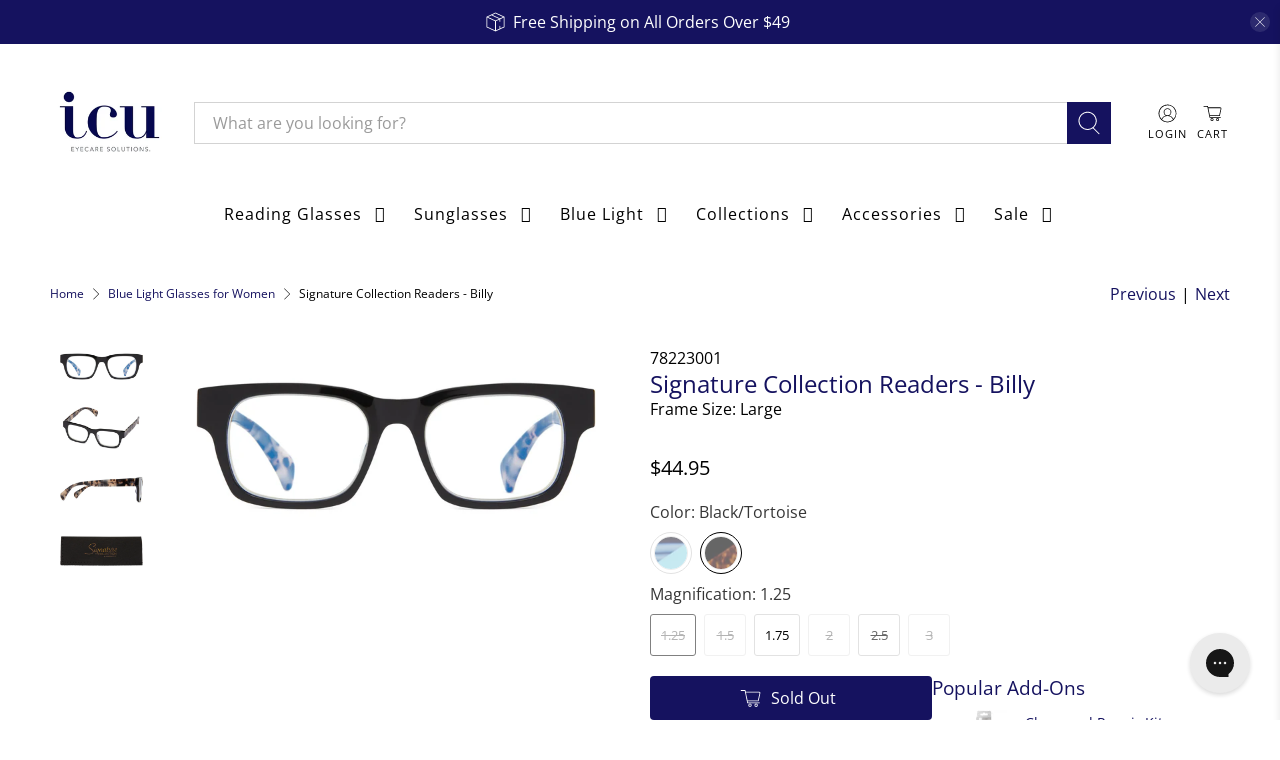

--- FILE ---
content_type: text/html; charset=utf-8
request_url: https://icueyewear.com/collections/blue-light-glasses-for-women/products/signature-collection-billy?variant=41796691001516
body_size: 82662
content:


 <!doctype html>
<html class="no-js no-touch" lang="en">
<head> <script>
    window.Store = window.Store || {};
    window.Store.id = 5861015655;</script> <meta charset="utf-8"> <meta http-equiv="cleartype" content="on"> <meta name="robots" content="index,follow"> <meta name="viewport" content="width=device-width,initial-scale=1"> <meta name="theme-color" content="#ffffff"> <link rel="canonical" href="https://icueyewear.com/products/signature-collection-billy"><title>ICU Signature - Signature Collection Readers - Billy Blue Light Filtering - ICU Eyecare Solutions</title> <!-- DNS prefetches --> <link rel="dns-prefetch" href="https://cdn.shopify.com"> <link rel="dns-prefetch" href="https://fonts.shopify.com"> <link rel="dns-prefetch" href="https://monorail-edge.shopifysvc.com"> <link rel="dns-prefetch" href="https://ajax.googleapis.com"> <!-- Preconnects --> <link rel="preconnect" href="https://cdn.shopify.com" crossorigin> <link rel="preconnect" href="https://fonts.shopify.com" crossorigin> <link rel="preconnect" href="https://monorail-edge.shopifysvc.com"> <link rel="preconnect" href="https://ajax.googleapis.com"> <!-- Preloads --> <!-- Preload CSS --> <link rel="preload" href="//icueyewear.com/cdn/shop/t/136/assets/fancybox.css?v=30466120580444283401717707981" as="style"> <link rel="preload" href="//icueyewear.com/cdn/shop/t/136/assets/styles.css?v=53560918740781333841751931950" as="style"> <!-- Preload JS --> <link rel="preload" href="https://ajax.googleapis.com/ajax/libs/jquery/3.6.0/jquery.min.js" as="script"> <link rel="preload" href="//icueyewear.com/cdn/shop/t/136/assets/vendors.js?v=81390588734714311721717707981" as="script"> <link rel="preload" href="//icueyewear.com/cdn/shop/t/136/assets/utilities.js?v=17547107198205258051717707981" as="script"> <link rel="preload" href="//icueyewear.com/cdn/shop/t/136/assets/app.js?v=157226998940186471041717707981" as="script"> <!-- CSS for Flex --> <link rel="stylesheet" href="//icueyewear.com/cdn/shop/t/136/assets/fancybox.css?v=30466120580444283401717707981"> <link rel="stylesheet" href="//icueyewear.com/cdn/shop/t/136/assets/styles.css?v=53560918740781333841751931950"> <script>
    window.PXUTheme = window.PXUTheme || {};
    window.PXUTheme.version = '5.1.1';
    window.PXUTheme.name = 'Flex';</script> <script>
    

window.PXUTheme = window.PXUTheme || {};


window.PXUTheme.info = {
  name: 'Flex',
  version: '3.0.0'
}


window.PXUTheme.currency = {};
window.PXUTheme.currency.show_multiple_currencies = null;
window.PXUTheme.currency.presentment_currency = "USD";
window.PXUTheme.currency.default_currency = "USD";
window.PXUTheme.currency.display_format = null;
window.PXUTheme.currency.money_format = "";
window.PXUTheme.currency.money_format_no_currency = "${{amount}}";
window.PXUTheme.currency.money_format_currency = "${{amount}} USD";
window.PXUTheme.currency.native_multi_currency = false;
window.PXUTheme.currency.iso_code = "USD";
window.PXUTheme.currency.symbol = "$";



window.PXUTheme.allCountryOptionTags = "\u003coption value=\"United States\" data-provinces=\"[[\u0026quot;Alabama\u0026quot;,\u0026quot;Alabama\u0026quot;],[\u0026quot;Alaska\u0026quot;,\u0026quot;Alaska\u0026quot;],[\u0026quot;American Samoa\u0026quot;,\u0026quot;American Samoa\u0026quot;],[\u0026quot;Arizona\u0026quot;,\u0026quot;Arizona\u0026quot;],[\u0026quot;Arkansas\u0026quot;,\u0026quot;Arkansas\u0026quot;],[\u0026quot;Armed Forces Americas\u0026quot;,\u0026quot;Armed Forces Americas\u0026quot;],[\u0026quot;Armed Forces Europe\u0026quot;,\u0026quot;Armed Forces Europe\u0026quot;],[\u0026quot;Armed Forces Pacific\u0026quot;,\u0026quot;Armed Forces Pacific\u0026quot;],[\u0026quot;California\u0026quot;,\u0026quot;California\u0026quot;],[\u0026quot;Colorado\u0026quot;,\u0026quot;Colorado\u0026quot;],[\u0026quot;Connecticut\u0026quot;,\u0026quot;Connecticut\u0026quot;],[\u0026quot;Delaware\u0026quot;,\u0026quot;Delaware\u0026quot;],[\u0026quot;District of Columbia\u0026quot;,\u0026quot;Washington DC\u0026quot;],[\u0026quot;Federated States of Micronesia\u0026quot;,\u0026quot;Micronesia\u0026quot;],[\u0026quot;Florida\u0026quot;,\u0026quot;Florida\u0026quot;],[\u0026quot;Georgia\u0026quot;,\u0026quot;Georgia\u0026quot;],[\u0026quot;Guam\u0026quot;,\u0026quot;Guam\u0026quot;],[\u0026quot;Hawaii\u0026quot;,\u0026quot;Hawaii\u0026quot;],[\u0026quot;Idaho\u0026quot;,\u0026quot;Idaho\u0026quot;],[\u0026quot;Illinois\u0026quot;,\u0026quot;Illinois\u0026quot;],[\u0026quot;Indiana\u0026quot;,\u0026quot;Indiana\u0026quot;],[\u0026quot;Iowa\u0026quot;,\u0026quot;Iowa\u0026quot;],[\u0026quot;Kansas\u0026quot;,\u0026quot;Kansas\u0026quot;],[\u0026quot;Kentucky\u0026quot;,\u0026quot;Kentucky\u0026quot;],[\u0026quot;Louisiana\u0026quot;,\u0026quot;Louisiana\u0026quot;],[\u0026quot;Maine\u0026quot;,\u0026quot;Maine\u0026quot;],[\u0026quot;Marshall Islands\u0026quot;,\u0026quot;Marshall Islands\u0026quot;],[\u0026quot;Maryland\u0026quot;,\u0026quot;Maryland\u0026quot;],[\u0026quot;Massachusetts\u0026quot;,\u0026quot;Massachusetts\u0026quot;],[\u0026quot;Michigan\u0026quot;,\u0026quot;Michigan\u0026quot;],[\u0026quot;Minnesota\u0026quot;,\u0026quot;Minnesota\u0026quot;],[\u0026quot;Mississippi\u0026quot;,\u0026quot;Mississippi\u0026quot;],[\u0026quot;Missouri\u0026quot;,\u0026quot;Missouri\u0026quot;],[\u0026quot;Montana\u0026quot;,\u0026quot;Montana\u0026quot;],[\u0026quot;Nebraska\u0026quot;,\u0026quot;Nebraska\u0026quot;],[\u0026quot;Nevada\u0026quot;,\u0026quot;Nevada\u0026quot;],[\u0026quot;New Hampshire\u0026quot;,\u0026quot;New Hampshire\u0026quot;],[\u0026quot;New Jersey\u0026quot;,\u0026quot;New Jersey\u0026quot;],[\u0026quot;New Mexico\u0026quot;,\u0026quot;New Mexico\u0026quot;],[\u0026quot;New York\u0026quot;,\u0026quot;New York\u0026quot;],[\u0026quot;North Carolina\u0026quot;,\u0026quot;North Carolina\u0026quot;],[\u0026quot;North Dakota\u0026quot;,\u0026quot;North Dakota\u0026quot;],[\u0026quot;Northern Mariana Islands\u0026quot;,\u0026quot;Northern Mariana Islands\u0026quot;],[\u0026quot;Ohio\u0026quot;,\u0026quot;Ohio\u0026quot;],[\u0026quot;Oklahoma\u0026quot;,\u0026quot;Oklahoma\u0026quot;],[\u0026quot;Oregon\u0026quot;,\u0026quot;Oregon\u0026quot;],[\u0026quot;Palau\u0026quot;,\u0026quot;Palau\u0026quot;],[\u0026quot;Pennsylvania\u0026quot;,\u0026quot;Pennsylvania\u0026quot;],[\u0026quot;Puerto Rico\u0026quot;,\u0026quot;Puerto Rico\u0026quot;],[\u0026quot;Rhode Island\u0026quot;,\u0026quot;Rhode Island\u0026quot;],[\u0026quot;South Carolina\u0026quot;,\u0026quot;South Carolina\u0026quot;],[\u0026quot;South Dakota\u0026quot;,\u0026quot;South Dakota\u0026quot;],[\u0026quot;Tennessee\u0026quot;,\u0026quot;Tennessee\u0026quot;],[\u0026quot;Texas\u0026quot;,\u0026quot;Texas\u0026quot;],[\u0026quot;Utah\u0026quot;,\u0026quot;Utah\u0026quot;],[\u0026quot;Vermont\u0026quot;,\u0026quot;Vermont\u0026quot;],[\u0026quot;Virgin Islands\u0026quot;,\u0026quot;U.S. Virgin Islands\u0026quot;],[\u0026quot;Virginia\u0026quot;,\u0026quot;Virginia\u0026quot;],[\u0026quot;Washington\u0026quot;,\u0026quot;Washington\u0026quot;],[\u0026quot;West Virginia\u0026quot;,\u0026quot;West Virginia\u0026quot;],[\u0026quot;Wisconsin\u0026quot;,\u0026quot;Wisconsin\u0026quot;],[\u0026quot;Wyoming\u0026quot;,\u0026quot;Wyoming\u0026quot;]]\"\u003eUnited States\u003c\/option\u003e\n\u003coption value=\"---\" data-provinces=\"[]\"\u003e---\u003c\/option\u003e\n\u003coption value=\"Afghanistan\" data-provinces=\"[]\"\u003eAfghanistan\u003c\/option\u003e\n\u003coption value=\"Aland Islands\" data-provinces=\"[]\"\u003eÅland Islands\u003c\/option\u003e\n\u003coption value=\"Albania\" data-provinces=\"[]\"\u003eAlbania\u003c\/option\u003e\n\u003coption value=\"Algeria\" data-provinces=\"[]\"\u003eAlgeria\u003c\/option\u003e\n\u003coption value=\"Andorra\" data-provinces=\"[]\"\u003eAndorra\u003c\/option\u003e\n\u003coption value=\"Angola\" data-provinces=\"[]\"\u003eAngola\u003c\/option\u003e\n\u003coption value=\"Anguilla\" data-provinces=\"[]\"\u003eAnguilla\u003c\/option\u003e\n\u003coption value=\"Antigua And Barbuda\" data-provinces=\"[]\"\u003eAntigua \u0026 Barbuda\u003c\/option\u003e\n\u003coption value=\"Argentina\" data-provinces=\"[[\u0026quot;Buenos Aires\u0026quot;,\u0026quot;Buenos Aires Province\u0026quot;],[\u0026quot;Catamarca\u0026quot;,\u0026quot;Catamarca\u0026quot;],[\u0026quot;Chaco\u0026quot;,\u0026quot;Chaco\u0026quot;],[\u0026quot;Chubut\u0026quot;,\u0026quot;Chubut\u0026quot;],[\u0026quot;Ciudad Autónoma de Buenos Aires\u0026quot;,\u0026quot;Buenos Aires (Autonomous City)\u0026quot;],[\u0026quot;Corrientes\u0026quot;,\u0026quot;Corrientes\u0026quot;],[\u0026quot;Córdoba\u0026quot;,\u0026quot;Córdoba\u0026quot;],[\u0026quot;Entre Ríos\u0026quot;,\u0026quot;Entre Ríos\u0026quot;],[\u0026quot;Formosa\u0026quot;,\u0026quot;Formosa\u0026quot;],[\u0026quot;Jujuy\u0026quot;,\u0026quot;Jujuy\u0026quot;],[\u0026quot;La Pampa\u0026quot;,\u0026quot;La Pampa\u0026quot;],[\u0026quot;La Rioja\u0026quot;,\u0026quot;La Rioja\u0026quot;],[\u0026quot;Mendoza\u0026quot;,\u0026quot;Mendoza\u0026quot;],[\u0026quot;Misiones\u0026quot;,\u0026quot;Misiones\u0026quot;],[\u0026quot;Neuquén\u0026quot;,\u0026quot;Neuquén\u0026quot;],[\u0026quot;Río Negro\u0026quot;,\u0026quot;Río Negro\u0026quot;],[\u0026quot;Salta\u0026quot;,\u0026quot;Salta\u0026quot;],[\u0026quot;San Juan\u0026quot;,\u0026quot;San Juan\u0026quot;],[\u0026quot;San Luis\u0026quot;,\u0026quot;San Luis\u0026quot;],[\u0026quot;Santa Cruz\u0026quot;,\u0026quot;Santa Cruz\u0026quot;],[\u0026quot;Santa Fe\u0026quot;,\u0026quot;Santa Fe\u0026quot;],[\u0026quot;Santiago Del Estero\u0026quot;,\u0026quot;Santiago del Estero\u0026quot;],[\u0026quot;Tierra Del Fuego\u0026quot;,\u0026quot;Tierra del Fuego\u0026quot;],[\u0026quot;Tucumán\u0026quot;,\u0026quot;Tucumán\u0026quot;]]\"\u003eArgentina\u003c\/option\u003e\n\u003coption value=\"Armenia\" data-provinces=\"[]\"\u003eArmenia\u003c\/option\u003e\n\u003coption value=\"Aruba\" data-provinces=\"[]\"\u003eAruba\u003c\/option\u003e\n\u003coption value=\"Ascension Island\" data-provinces=\"[]\"\u003eAscension Island\u003c\/option\u003e\n\u003coption value=\"Australia\" data-provinces=\"[[\u0026quot;Australian Capital Territory\u0026quot;,\u0026quot;Australian Capital Territory\u0026quot;],[\u0026quot;New South Wales\u0026quot;,\u0026quot;New South Wales\u0026quot;],[\u0026quot;Northern Territory\u0026quot;,\u0026quot;Northern Territory\u0026quot;],[\u0026quot;Queensland\u0026quot;,\u0026quot;Queensland\u0026quot;],[\u0026quot;South Australia\u0026quot;,\u0026quot;South Australia\u0026quot;],[\u0026quot;Tasmania\u0026quot;,\u0026quot;Tasmania\u0026quot;],[\u0026quot;Victoria\u0026quot;,\u0026quot;Victoria\u0026quot;],[\u0026quot;Western Australia\u0026quot;,\u0026quot;Western Australia\u0026quot;]]\"\u003eAustralia\u003c\/option\u003e\n\u003coption value=\"Austria\" data-provinces=\"[]\"\u003eAustria\u003c\/option\u003e\n\u003coption value=\"Azerbaijan\" data-provinces=\"[]\"\u003eAzerbaijan\u003c\/option\u003e\n\u003coption value=\"Bahamas\" data-provinces=\"[]\"\u003eBahamas\u003c\/option\u003e\n\u003coption value=\"Bahrain\" data-provinces=\"[]\"\u003eBahrain\u003c\/option\u003e\n\u003coption value=\"Bangladesh\" data-provinces=\"[]\"\u003eBangladesh\u003c\/option\u003e\n\u003coption value=\"Barbados\" data-provinces=\"[]\"\u003eBarbados\u003c\/option\u003e\n\u003coption value=\"Belarus\" data-provinces=\"[]\"\u003eBelarus\u003c\/option\u003e\n\u003coption value=\"Belgium\" data-provinces=\"[]\"\u003eBelgium\u003c\/option\u003e\n\u003coption value=\"Belize\" data-provinces=\"[]\"\u003eBelize\u003c\/option\u003e\n\u003coption value=\"Benin\" data-provinces=\"[]\"\u003eBenin\u003c\/option\u003e\n\u003coption value=\"Bermuda\" data-provinces=\"[]\"\u003eBermuda\u003c\/option\u003e\n\u003coption value=\"Bhutan\" data-provinces=\"[]\"\u003eBhutan\u003c\/option\u003e\n\u003coption value=\"Bolivia\" data-provinces=\"[]\"\u003eBolivia\u003c\/option\u003e\n\u003coption value=\"Bosnia And Herzegovina\" data-provinces=\"[]\"\u003eBosnia \u0026 Herzegovina\u003c\/option\u003e\n\u003coption value=\"Botswana\" data-provinces=\"[]\"\u003eBotswana\u003c\/option\u003e\n\u003coption value=\"Brazil\" data-provinces=\"[[\u0026quot;Acre\u0026quot;,\u0026quot;Acre\u0026quot;],[\u0026quot;Alagoas\u0026quot;,\u0026quot;Alagoas\u0026quot;],[\u0026quot;Amapá\u0026quot;,\u0026quot;Amapá\u0026quot;],[\u0026quot;Amazonas\u0026quot;,\u0026quot;Amazonas\u0026quot;],[\u0026quot;Bahia\u0026quot;,\u0026quot;Bahia\u0026quot;],[\u0026quot;Ceará\u0026quot;,\u0026quot;Ceará\u0026quot;],[\u0026quot;Distrito Federal\u0026quot;,\u0026quot;Federal District\u0026quot;],[\u0026quot;Espírito Santo\u0026quot;,\u0026quot;Espírito Santo\u0026quot;],[\u0026quot;Goiás\u0026quot;,\u0026quot;Goiás\u0026quot;],[\u0026quot;Maranhão\u0026quot;,\u0026quot;Maranhão\u0026quot;],[\u0026quot;Mato Grosso\u0026quot;,\u0026quot;Mato Grosso\u0026quot;],[\u0026quot;Mato Grosso do Sul\u0026quot;,\u0026quot;Mato Grosso do Sul\u0026quot;],[\u0026quot;Minas Gerais\u0026quot;,\u0026quot;Minas Gerais\u0026quot;],[\u0026quot;Paraná\u0026quot;,\u0026quot;Paraná\u0026quot;],[\u0026quot;Paraíba\u0026quot;,\u0026quot;Paraíba\u0026quot;],[\u0026quot;Pará\u0026quot;,\u0026quot;Pará\u0026quot;],[\u0026quot;Pernambuco\u0026quot;,\u0026quot;Pernambuco\u0026quot;],[\u0026quot;Piauí\u0026quot;,\u0026quot;Piauí\u0026quot;],[\u0026quot;Rio Grande do Norte\u0026quot;,\u0026quot;Rio Grande do Norte\u0026quot;],[\u0026quot;Rio Grande do Sul\u0026quot;,\u0026quot;Rio Grande do Sul\u0026quot;],[\u0026quot;Rio de Janeiro\u0026quot;,\u0026quot;Rio de Janeiro\u0026quot;],[\u0026quot;Rondônia\u0026quot;,\u0026quot;Rondônia\u0026quot;],[\u0026quot;Roraima\u0026quot;,\u0026quot;Roraima\u0026quot;],[\u0026quot;Santa Catarina\u0026quot;,\u0026quot;Santa Catarina\u0026quot;],[\u0026quot;Sergipe\u0026quot;,\u0026quot;Sergipe\u0026quot;],[\u0026quot;São Paulo\u0026quot;,\u0026quot;São Paulo\u0026quot;],[\u0026quot;Tocantins\u0026quot;,\u0026quot;Tocantins\u0026quot;]]\"\u003eBrazil\u003c\/option\u003e\n\u003coption value=\"British Indian Ocean Territory\" data-provinces=\"[]\"\u003eBritish Indian Ocean Territory\u003c\/option\u003e\n\u003coption value=\"Virgin Islands, British\" data-provinces=\"[]\"\u003eBritish Virgin Islands\u003c\/option\u003e\n\u003coption value=\"Brunei\" data-provinces=\"[]\"\u003eBrunei\u003c\/option\u003e\n\u003coption value=\"Bulgaria\" data-provinces=\"[]\"\u003eBulgaria\u003c\/option\u003e\n\u003coption value=\"Burkina Faso\" data-provinces=\"[]\"\u003eBurkina Faso\u003c\/option\u003e\n\u003coption value=\"Burundi\" data-provinces=\"[]\"\u003eBurundi\u003c\/option\u003e\n\u003coption value=\"Cambodia\" data-provinces=\"[]\"\u003eCambodia\u003c\/option\u003e\n\u003coption value=\"Republic of Cameroon\" data-provinces=\"[]\"\u003eCameroon\u003c\/option\u003e\n\u003coption value=\"Canada\" data-provinces=\"[[\u0026quot;Alberta\u0026quot;,\u0026quot;Alberta\u0026quot;],[\u0026quot;British Columbia\u0026quot;,\u0026quot;British Columbia\u0026quot;],[\u0026quot;Manitoba\u0026quot;,\u0026quot;Manitoba\u0026quot;],[\u0026quot;New Brunswick\u0026quot;,\u0026quot;New Brunswick\u0026quot;],[\u0026quot;Newfoundland and Labrador\u0026quot;,\u0026quot;Newfoundland and Labrador\u0026quot;],[\u0026quot;Northwest Territories\u0026quot;,\u0026quot;Northwest Territories\u0026quot;],[\u0026quot;Nova Scotia\u0026quot;,\u0026quot;Nova Scotia\u0026quot;],[\u0026quot;Nunavut\u0026quot;,\u0026quot;Nunavut\u0026quot;],[\u0026quot;Ontario\u0026quot;,\u0026quot;Ontario\u0026quot;],[\u0026quot;Prince Edward Island\u0026quot;,\u0026quot;Prince Edward Island\u0026quot;],[\u0026quot;Quebec\u0026quot;,\u0026quot;Quebec\u0026quot;],[\u0026quot;Saskatchewan\u0026quot;,\u0026quot;Saskatchewan\u0026quot;],[\u0026quot;Yukon\u0026quot;,\u0026quot;Yukon\u0026quot;]]\"\u003eCanada\u003c\/option\u003e\n\u003coption value=\"Cape Verde\" data-provinces=\"[]\"\u003eCape Verde\u003c\/option\u003e\n\u003coption value=\"Caribbean Netherlands\" data-provinces=\"[]\"\u003eCaribbean Netherlands\u003c\/option\u003e\n\u003coption value=\"Cayman Islands\" data-provinces=\"[]\"\u003eCayman Islands\u003c\/option\u003e\n\u003coption value=\"Central African Republic\" data-provinces=\"[]\"\u003eCentral African Republic\u003c\/option\u003e\n\u003coption value=\"Chad\" data-provinces=\"[]\"\u003eChad\u003c\/option\u003e\n\u003coption value=\"Chile\" data-provinces=\"[[\u0026quot;Antofagasta\u0026quot;,\u0026quot;Antofagasta\u0026quot;],[\u0026quot;Araucanía\u0026quot;,\u0026quot;Araucanía\u0026quot;],[\u0026quot;Arica and Parinacota\u0026quot;,\u0026quot;Arica y Parinacota\u0026quot;],[\u0026quot;Atacama\u0026quot;,\u0026quot;Atacama\u0026quot;],[\u0026quot;Aysén\u0026quot;,\u0026quot;Aysén\u0026quot;],[\u0026quot;Biobío\u0026quot;,\u0026quot;Bío Bío\u0026quot;],[\u0026quot;Coquimbo\u0026quot;,\u0026quot;Coquimbo\u0026quot;],[\u0026quot;Los Lagos\u0026quot;,\u0026quot;Los Lagos\u0026quot;],[\u0026quot;Los Ríos\u0026quot;,\u0026quot;Los Ríos\u0026quot;],[\u0026quot;Magallanes\u0026quot;,\u0026quot;Magallanes Region\u0026quot;],[\u0026quot;Maule\u0026quot;,\u0026quot;Maule\u0026quot;],[\u0026quot;O\u0026#39;Higgins\u0026quot;,\u0026quot;Libertador General Bernardo O’Higgins\u0026quot;],[\u0026quot;Santiago\u0026quot;,\u0026quot;Santiago Metropolitan\u0026quot;],[\u0026quot;Tarapacá\u0026quot;,\u0026quot;Tarapacá\u0026quot;],[\u0026quot;Valparaíso\u0026quot;,\u0026quot;Valparaíso\u0026quot;],[\u0026quot;Ñuble\u0026quot;,\u0026quot;Ñuble\u0026quot;]]\"\u003eChile\u003c\/option\u003e\n\u003coption value=\"China\" data-provinces=\"[[\u0026quot;Anhui\u0026quot;,\u0026quot;Anhui\u0026quot;],[\u0026quot;Beijing\u0026quot;,\u0026quot;Beijing\u0026quot;],[\u0026quot;Chongqing\u0026quot;,\u0026quot;Chongqing\u0026quot;],[\u0026quot;Fujian\u0026quot;,\u0026quot;Fujian\u0026quot;],[\u0026quot;Gansu\u0026quot;,\u0026quot;Gansu\u0026quot;],[\u0026quot;Guangdong\u0026quot;,\u0026quot;Guangdong\u0026quot;],[\u0026quot;Guangxi\u0026quot;,\u0026quot;Guangxi\u0026quot;],[\u0026quot;Guizhou\u0026quot;,\u0026quot;Guizhou\u0026quot;],[\u0026quot;Hainan\u0026quot;,\u0026quot;Hainan\u0026quot;],[\u0026quot;Hebei\u0026quot;,\u0026quot;Hebei\u0026quot;],[\u0026quot;Heilongjiang\u0026quot;,\u0026quot;Heilongjiang\u0026quot;],[\u0026quot;Henan\u0026quot;,\u0026quot;Henan\u0026quot;],[\u0026quot;Hubei\u0026quot;,\u0026quot;Hubei\u0026quot;],[\u0026quot;Hunan\u0026quot;,\u0026quot;Hunan\u0026quot;],[\u0026quot;Inner Mongolia\u0026quot;,\u0026quot;Inner Mongolia\u0026quot;],[\u0026quot;Jiangsu\u0026quot;,\u0026quot;Jiangsu\u0026quot;],[\u0026quot;Jiangxi\u0026quot;,\u0026quot;Jiangxi\u0026quot;],[\u0026quot;Jilin\u0026quot;,\u0026quot;Jilin\u0026quot;],[\u0026quot;Liaoning\u0026quot;,\u0026quot;Liaoning\u0026quot;],[\u0026quot;Ningxia\u0026quot;,\u0026quot;Ningxia\u0026quot;],[\u0026quot;Qinghai\u0026quot;,\u0026quot;Qinghai\u0026quot;],[\u0026quot;Shaanxi\u0026quot;,\u0026quot;Shaanxi\u0026quot;],[\u0026quot;Shandong\u0026quot;,\u0026quot;Shandong\u0026quot;],[\u0026quot;Shanghai\u0026quot;,\u0026quot;Shanghai\u0026quot;],[\u0026quot;Shanxi\u0026quot;,\u0026quot;Shanxi\u0026quot;],[\u0026quot;Sichuan\u0026quot;,\u0026quot;Sichuan\u0026quot;],[\u0026quot;Tianjin\u0026quot;,\u0026quot;Tianjin\u0026quot;],[\u0026quot;Xinjiang\u0026quot;,\u0026quot;Xinjiang\u0026quot;],[\u0026quot;Xizang\u0026quot;,\u0026quot;Tibet\u0026quot;],[\u0026quot;Yunnan\u0026quot;,\u0026quot;Yunnan\u0026quot;],[\u0026quot;Zhejiang\u0026quot;,\u0026quot;Zhejiang\u0026quot;]]\"\u003eChina\u003c\/option\u003e\n\u003coption value=\"Christmas Island\" data-provinces=\"[]\"\u003eChristmas Island\u003c\/option\u003e\n\u003coption value=\"Cocos (Keeling) Islands\" data-provinces=\"[]\"\u003eCocos (Keeling) Islands\u003c\/option\u003e\n\u003coption value=\"Colombia\" data-provinces=\"[[\u0026quot;Amazonas\u0026quot;,\u0026quot;Amazonas\u0026quot;],[\u0026quot;Antioquia\u0026quot;,\u0026quot;Antioquia\u0026quot;],[\u0026quot;Arauca\u0026quot;,\u0026quot;Arauca\u0026quot;],[\u0026quot;Atlántico\u0026quot;,\u0026quot;Atlántico\u0026quot;],[\u0026quot;Bogotá, D.C.\u0026quot;,\u0026quot;Capital District\u0026quot;],[\u0026quot;Bolívar\u0026quot;,\u0026quot;Bolívar\u0026quot;],[\u0026quot;Boyacá\u0026quot;,\u0026quot;Boyacá\u0026quot;],[\u0026quot;Caldas\u0026quot;,\u0026quot;Caldas\u0026quot;],[\u0026quot;Caquetá\u0026quot;,\u0026quot;Caquetá\u0026quot;],[\u0026quot;Casanare\u0026quot;,\u0026quot;Casanare\u0026quot;],[\u0026quot;Cauca\u0026quot;,\u0026quot;Cauca\u0026quot;],[\u0026quot;Cesar\u0026quot;,\u0026quot;Cesar\u0026quot;],[\u0026quot;Chocó\u0026quot;,\u0026quot;Chocó\u0026quot;],[\u0026quot;Cundinamarca\u0026quot;,\u0026quot;Cundinamarca\u0026quot;],[\u0026quot;Córdoba\u0026quot;,\u0026quot;Córdoba\u0026quot;],[\u0026quot;Guainía\u0026quot;,\u0026quot;Guainía\u0026quot;],[\u0026quot;Guaviare\u0026quot;,\u0026quot;Guaviare\u0026quot;],[\u0026quot;Huila\u0026quot;,\u0026quot;Huila\u0026quot;],[\u0026quot;La Guajira\u0026quot;,\u0026quot;La Guajira\u0026quot;],[\u0026quot;Magdalena\u0026quot;,\u0026quot;Magdalena\u0026quot;],[\u0026quot;Meta\u0026quot;,\u0026quot;Meta\u0026quot;],[\u0026quot;Nariño\u0026quot;,\u0026quot;Nariño\u0026quot;],[\u0026quot;Norte de Santander\u0026quot;,\u0026quot;Norte de Santander\u0026quot;],[\u0026quot;Putumayo\u0026quot;,\u0026quot;Putumayo\u0026quot;],[\u0026quot;Quindío\u0026quot;,\u0026quot;Quindío\u0026quot;],[\u0026quot;Risaralda\u0026quot;,\u0026quot;Risaralda\u0026quot;],[\u0026quot;San Andrés, Providencia y Santa Catalina\u0026quot;,\u0026quot;San Andrés \\u0026 Providencia\u0026quot;],[\u0026quot;Santander\u0026quot;,\u0026quot;Santander\u0026quot;],[\u0026quot;Sucre\u0026quot;,\u0026quot;Sucre\u0026quot;],[\u0026quot;Tolima\u0026quot;,\u0026quot;Tolima\u0026quot;],[\u0026quot;Valle del Cauca\u0026quot;,\u0026quot;Valle del Cauca\u0026quot;],[\u0026quot;Vaupés\u0026quot;,\u0026quot;Vaupés\u0026quot;],[\u0026quot;Vichada\u0026quot;,\u0026quot;Vichada\u0026quot;]]\"\u003eColombia\u003c\/option\u003e\n\u003coption value=\"Comoros\" data-provinces=\"[]\"\u003eComoros\u003c\/option\u003e\n\u003coption value=\"Congo\" data-provinces=\"[]\"\u003eCongo - Brazzaville\u003c\/option\u003e\n\u003coption value=\"Congo, The Democratic Republic Of The\" data-provinces=\"[]\"\u003eCongo - Kinshasa\u003c\/option\u003e\n\u003coption value=\"Cook Islands\" data-provinces=\"[]\"\u003eCook Islands\u003c\/option\u003e\n\u003coption value=\"Costa Rica\" data-provinces=\"[[\u0026quot;Alajuela\u0026quot;,\u0026quot;Alajuela\u0026quot;],[\u0026quot;Cartago\u0026quot;,\u0026quot;Cartago\u0026quot;],[\u0026quot;Guanacaste\u0026quot;,\u0026quot;Guanacaste\u0026quot;],[\u0026quot;Heredia\u0026quot;,\u0026quot;Heredia\u0026quot;],[\u0026quot;Limón\u0026quot;,\u0026quot;Limón\u0026quot;],[\u0026quot;Puntarenas\u0026quot;,\u0026quot;Puntarenas\u0026quot;],[\u0026quot;San José\u0026quot;,\u0026quot;San José\u0026quot;]]\"\u003eCosta Rica\u003c\/option\u003e\n\u003coption value=\"Croatia\" data-provinces=\"[]\"\u003eCroatia\u003c\/option\u003e\n\u003coption value=\"Curaçao\" data-provinces=\"[]\"\u003eCuraçao\u003c\/option\u003e\n\u003coption value=\"Cyprus\" data-provinces=\"[]\"\u003eCyprus\u003c\/option\u003e\n\u003coption value=\"Czech Republic\" data-provinces=\"[]\"\u003eCzechia\u003c\/option\u003e\n\u003coption value=\"Côte d'Ivoire\" data-provinces=\"[]\"\u003eCôte d’Ivoire\u003c\/option\u003e\n\u003coption value=\"Denmark\" data-provinces=\"[]\"\u003eDenmark\u003c\/option\u003e\n\u003coption value=\"Djibouti\" data-provinces=\"[]\"\u003eDjibouti\u003c\/option\u003e\n\u003coption value=\"Dominica\" data-provinces=\"[]\"\u003eDominica\u003c\/option\u003e\n\u003coption value=\"Dominican Republic\" data-provinces=\"[]\"\u003eDominican Republic\u003c\/option\u003e\n\u003coption value=\"Ecuador\" data-provinces=\"[]\"\u003eEcuador\u003c\/option\u003e\n\u003coption value=\"Egypt\" data-provinces=\"[[\u0026quot;6th of October\u0026quot;,\u0026quot;6th of October\u0026quot;],[\u0026quot;Al Sharqia\u0026quot;,\u0026quot;Al Sharqia\u0026quot;],[\u0026quot;Alexandria\u0026quot;,\u0026quot;Alexandria\u0026quot;],[\u0026quot;Aswan\u0026quot;,\u0026quot;Aswan\u0026quot;],[\u0026quot;Asyut\u0026quot;,\u0026quot;Asyut\u0026quot;],[\u0026quot;Beheira\u0026quot;,\u0026quot;Beheira\u0026quot;],[\u0026quot;Beni Suef\u0026quot;,\u0026quot;Beni Suef\u0026quot;],[\u0026quot;Cairo\u0026quot;,\u0026quot;Cairo\u0026quot;],[\u0026quot;Dakahlia\u0026quot;,\u0026quot;Dakahlia\u0026quot;],[\u0026quot;Damietta\u0026quot;,\u0026quot;Damietta\u0026quot;],[\u0026quot;Faiyum\u0026quot;,\u0026quot;Faiyum\u0026quot;],[\u0026quot;Gharbia\u0026quot;,\u0026quot;Gharbia\u0026quot;],[\u0026quot;Giza\u0026quot;,\u0026quot;Giza\u0026quot;],[\u0026quot;Helwan\u0026quot;,\u0026quot;Helwan\u0026quot;],[\u0026quot;Ismailia\u0026quot;,\u0026quot;Ismailia\u0026quot;],[\u0026quot;Kafr el-Sheikh\u0026quot;,\u0026quot;Kafr el-Sheikh\u0026quot;],[\u0026quot;Luxor\u0026quot;,\u0026quot;Luxor\u0026quot;],[\u0026quot;Matrouh\u0026quot;,\u0026quot;Matrouh\u0026quot;],[\u0026quot;Minya\u0026quot;,\u0026quot;Minya\u0026quot;],[\u0026quot;Monufia\u0026quot;,\u0026quot;Monufia\u0026quot;],[\u0026quot;New Valley\u0026quot;,\u0026quot;New Valley\u0026quot;],[\u0026quot;North Sinai\u0026quot;,\u0026quot;North Sinai\u0026quot;],[\u0026quot;Port Said\u0026quot;,\u0026quot;Port Said\u0026quot;],[\u0026quot;Qalyubia\u0026quot;,\u0026quot;Qalyubia\u0026quot;],[\u0026quot;Qena\u0026quot;,\u0026quot;Qena\u0026quot;],[\u0026quot;Red Sea\u0026quot;,\u0026quot;Red Sea\u0026quot;],[\u0026quot;Sohag\u0026quot;,\u0026quot;Sohag\u0026quot;],[\u0026quot;South Sinai\u0026quot;,\u0026quot;South Sinai\u0026quot;],[\u0026quot;Suez\u0026quot;,\u0026quot;Suez\u0026quot;]]\"\u003eEgypt\u003c\/option\u003e\n\u003coption value=\"El Salvador\" data-provinces=\"[[\u0026quot;Ahuachapán\u0026quot;,\u0026quot;Ahuachapán\u0026quot;],[\u0026quot;Cabañas\u0026quot;,\u0026quot;Cabañas\u0026quot;],[\u0026quot;Chalatenango\u0026quot;,\u0026quot;Chalatenango\u0026quot;],[\u0026quot;Cuscatlán\u0026quot;,\u0026quot;Cuscatlán\u0026quot;],[\u0026quot;La Libertad\u0026quot;,\u0026quot;La Libertad\u0026quot;],[\u0026quot;La Paz\u0026quot;,\u0026quot;La Paz\u0026quot;],[\u0026quot;La Unión\u0026quot;,\u0026quot;La Unión\u0026quot;],[\u0026quot;Morazán\u0026quot;,\u0026quot;Morazán\u0026quot;],[\u0026quot;San Miguel\u0026quot;,\u0026quot;San Miguel\u0026quot;],[\u0026quot;San Salvador\u0026quot;,\u0026quot;San Salvador\u0026quot;],[\u0026quot;San Vicente\u0026quot;,\u0026quot;San Vicente\u0026quot;],[\u0026quot;Santa Ana\u0026quot;,\u0026quot;Santa Ana\u0026quot;],[\u0026quot;Sonsonate\u0026quot;,\u0026quot;Sonsonate\u0026quot;],[\u0026quot;Usulután\u0026quot;,\u0026quot;Usulután\u0026quot;]]\"\u003eEl Salvador\u003c\/option\u003e\n\u003coption value=\"Equatorial Guinea\" data-provinces=\"[]\"\u003eEquatorial Guinea\u003c\/option\u003e\n\u003coption value=\"Eritrea\" data-provinces=\"[]\"\u003eEritrea\u003c\/option\u003e\n\u003coption value=\"Estonia\" data-provinces=\"[]\"\u003eEstonia\u003c\/option\u003e\n\u003coption value=\"Eswatini\" data-provinces=\"[]\"\u003eEswatini\u003c\/option\u003e\n\u003coption value=\"Ethiopia\" data-provinces=\"[]\"\u003eEthiopia\u003c\/option\u003e\n\u003coption value=\"Falkland Islands (Malvinas)\" data-provinces=\"[]\"\u003eFalkland Islands\u003c\/option\u003e\n\u003coption value=\"Faroe Islands\" data-provinces=\"[]\"\u003eFaroe Islands\u003c\/option\u003e\n\u003coption value=\"Fiji\" data-provinces=\"[]\"\u003eFiji\u003c\/option\u003e\n\u003coption value=\"Finland\" data-provinces=\"[]\"\u003eFinland\u003c\/option\u003e\n\u003coption value=\"France\" data-provinces=\"[]\"\u003eFrance\u003c\/option\u003e\n\u003coption value=\"French Guiana\" data-provinces=\"[]\"\u003eFrench Guiana\u003c\/option\u003e\n\u003coption value=\"French Polynesia\" data-provinces=\"[]\"\u003eFrench Polynesia\u003c\/option\u003e\n\u003coption value=\"French Southern Territories\" data-provinces=\"[]\"\u003eFrench Southern Territories\u003c\/option\u003e\n\u003coption value=\"Gabon\" data-provinces=\"[]\"\u003eGabon\u003c\/option\u003e\n\u003coption value=\"Gambia\" data-provinces=\"[]\"\u003eGambia\u003c\/option\u003e\n\u003coption value=\"Georgia\" data-provinces=\"[]\"\u003eGeorgia\u003c\/option\u003e\n\u003coption value=\"Germany\" data-provinces=\"[]\"\u003eGermany\u003c\/option\u003e\n\u003coption value=\"Ghana\" data-provinces=\"[]\"\u003eGhana\u003c\/option\u003e\n\u003coption value=\"Gibraltar\" data-provinces=\"[]\"\u003eGibraltar\u003c\/option\u003e\n\u003coption value=\"Greece\" data-provinces=\"[]\"\u003eGreece\u003c\/option\u003e\n\u003coption value=\"Greenland\" data-provinces=\"[]\"\u003eGreenland\u003c\/option\u003e\n\u003coption value=\"Grenada\" data-provinces=\"[]\"\u003eGrenada\u003c\/option\u003e\n\u003coption value=\"Guadeloupe\" data-provinces=\"[]\"\u003eGuadeloupe\u003c\/option\u003e\n\u003coption value=\"Guatemala\" data-provinces=\"[[\u0026quot;Alta Verapaz\u0026quot;,\u0026quot;Alta Verapaz\u0026quot;],[\u0026quot;Baja Verapaz\u0026quot;,\u0026quot;Baja Verapaz\u0026quot;],[\u0026quot;Chimaltenango\u0026quot;,\u0026quot;Chimaltenango\u0026quot;],[\u0026quot;Chiquimula\u0026quot;,\u0026quot;Chiquimula\u0026quot;],[\u0026quot;El Progreso\u0026quot;,\u0026quot;El Progreso\u0026quot;],[\u0026quot;Escuintla\u0026quot;,\u0026quot;Escuintla\u0026quot;],[\u0026quot;Guatemala\u0026quot;,\u0026quot;Guatemala\u0026quot;],[\u0026quot;Huehuetenango\u0026quot;,\u0026quot;Huehuetenango\u0026quot;],[\u0026quot;Izabal\u0026quot;,\u0026quot;Izabal\u0026quot;],[\u0026quot;Jalapa\u0026quot;,\u0026quot;Jalapa\u0026quot;],[\u0026quot;Jutiapa\u0026quot;,\u0026quot;Jutiapa\u0026quot;],[\u0026quot;Petén\u0026quot;,\u0026quot;Petén\u0026quot;],[\u0026quot;Quetzaltenango\u0026quot;,\u0026quot;Quetzaltenango\u0026quot;],[\u0026quot;Quiché\u0026quot;,\u0026quot;Quiché\u0026quot;],[\u0026quot;Retalhuleu\u0026quot;,\u0026quot;Retalhuleu\u0026quot;],[\u0026quot;Sacatepéquez\u0026quot;,\u0026quot;Sacatepéquez\u0026quot;],[\u0026quot;San Marcos\u0026quot;,\u0026quot;San Marcos\u0026quot;],[\u0026quot;Santa Rosa\u0026quot;,\u0026quot;Santa Rosa\u0026quot;],[\u0026quot;Sololá\u0026quot;,\u0026quot;Sololá\u0026quot;],[\u0026quot;Suchitepéquez\u0026quot;,\u0026quot;Suchitepéquez\u0026quot;],[\u0026quot;Totonicapán\u0026quot;,\u0026quot;Totonicapán\u0026quot;],[\u0026quot;Zacapa\u0026quot;,\u0026quot;Zacapa\u0026quot;]]\"\u003eGuatemala\u003c\/option\u003e\n\u003coption value=\"Guernsey\" data-provinces=\"[]\"\u003eGuernsey\u003c\/option\u003e\n\u003coption value=\"Guinea\" data-provinces=\"[]\"\u003eGuinea\u003c\/option\u003e\n\u003coption value=\"Guinea Bissau\" data-provinces=\"[]\"\u003eGuinea-Bissau\u003c\/option\u003e\n\u003coption value=\"Guyana\" data-provinces=\"[]\"\u003eGuyana\u003c\/option\u003e\n\u003coption value=\"Haiti\" data-provinces=\"[]\"\u003eHaiti\u003c\/option\u003e\n\u003coption value=\"Honduras\" data-provinces=\"[]\"\u003eHonduras\u003c\/option\u003e\n\u003coption value=\"Hong Kong\" data-provinces=\"[[\u0026quot;Hong Kong Island\u0026quot;,\u0026quot;Hong Kong Island\u0026quot;],[\u0026quot;Kowloon\u0026quot;,\u0026quot;Kowloon\u0026quot;],[\u0026quot;New Territories\u0026quot;,\u0026quot;New Territories\u0026quot;]]\"\u003eHong Kong SAR\u003c\/option\u003e\n\u003coption value=\"Hungary\" data-provinces=\"[]\"\u003eHungary\u003c\/option\u003e\n\u003coption value=\"Iceland\" data-provinces=\"[]\"\u003eIceland\u003c\/option\u003e\n\u003coption value=\"India\" data-provinces=\"[[\u0026quot;Andaman and Nicobar Islands\u0026quot;,\u0026quot;Andaman and Nicobar Islands\u0026quot;],[\u0026quot;Andhra Pradesh\u0026quot;,\u0026quot;Andhra Pradesh\u0026quot;],[\u0026quot;Arunachal Pradesh\u0026quot;,\u0026quot;Arunachal Pradesh\u0026quot;],[\u0026quot;Assam\u0026quot;,\u0026quot;Assam\u0026quot;],[\u0026quot;Bihar\u0026quot;,\u0026quot;Bihar\u0026quot;],[\u0026quot;Chandigarh\u0026quot;,\u0026quot;Chandigarh\u0026quot;],[\u0026quot;Chhattisgarh\u0026quot;,\u0026quot;Chhattisgarh\u0026quot;],[\u0026quot;Dadra and Nagar Haveli\u0026quot;,\u0026quot;Dadra and Nagar Haveli\u0026quot;],[\u0026quot;Daman and Diu\u0026quot;,\u0026quot;Daman and Diu\u0026quot;],[\u0026quot;Delhi\u0026quot;,\u0026quot;Delhi\u0026quot;],[\u0026quot;Goa\u0026quot;,\u0026quot;Goa\u0026quot;],[\u0026quot;Gujarat\u0026quot;,\u0026quot;Gujarat\u0026quot;],[\u0026quot;Haryana\u0026quot;,\u0026quot;Haryana\u0026quot;],[\u0026quot;Himachal Pradesh\u0026quot;,\u0026quot;Himachal Pradesh\u0026quot;],[\u0026quot;Jammu and Kashmir\u0026quot;,\u0026quot;Jammu and Kashmir\u0026quot;],[\u0026quot;Jharkhand\u0026quot;,\u0026quot;Jharkhand\u0026quot;],[\u0026quot;Karnataka\u0026quot;,\u0026quot;Karnataka\u0026quot;],[\u0026quot;Kerala\u0026quot;,\u0026quot;Kerala\u0026quot;],[\u0026quot;Ladakh\u0026quot;,\u0026quot;Ladakh\u0026quot;],[\u0026quot;Lakshadweep\u0026quot;,\u0026quot;Lakshadweep\u0026quot;],[\u0026quot;Madhya Pradesh\u0026quot;,\u0026quot;Madhya Pradesh\u0026quot;],[\u0026quot;Maharashtra\u0026quot;,\u0026quot;Maharashtra\u0026quot;],[\u0026quot;Manipur\u0026quot;,\u0026quot;Manipur\u0026quot;],[\u0026quot;Meghalaya\u0026quot;,\u0026quot;Meghalaya\u0026quot;],[\u0026quot;Mizoram\u0026quot;,\u0026quot;Mizoram\u0026quot;],[\u0026quot;Nagaland\u0026quot;,\u0026quot;Nagaland\u0026quot;],[\u0026quot;Odisha\u0026quot;,\u0026quot;Odisha\u0026quot;],[\u0026quot;Puducherry\u0026quot;,\u0026quot;Puducherry\u0026quot;],[\u0026quot;Punjab\u0026quot;,\u0026quot;Punjab\u0026quot;],[\u0026quot;Rajasthan\u0026quot;,\u0026quot;Rajasthan\u0026quot;],[\u0026quot;Sikkim\u0026quot;,\u0026quot;Sikkim\u0026quot;],[\u0026quot;Tamil Nadu\u0026quot;,\u0026quot;Tamil Nadu\u0026quot;],[\u0026quot;Telangana\u0026quot;,\u0026quot;Telangana\u0026quot;],[\u0026quot;Tripura\u0026quot;,\u0026quot;Tripura\u0026quot;],[\u0026quot;Uttar Pradesh\u0026quot;,\u0026quot;Uttar Pradesh\u0026quot;],[\u0026quot;Uttarakhand\u0026quot;,\u0026quot;Uttarakhand\u0026quot;],[\u0026quot;West Bengal\u0026quot;,\u0026quot;West Bengal\u0026quot;]]\"\u003eIndia\u003c\/option\u003e\n\u003coption value=\"Indonesia\" data-provinces=\"[[\u0026quot;Aceh\u0026quot;,\u0026quot;Aceh\u0026quot;],[\u0026quot;Bali\u0026quot;,\u0026quot;Bali\u0026quot;],[\u0026quot;Bangka Belitung\u0026quot;,\u0026quot;Bangka–Belitung Islands\u0026quot;],[\u0026quot;Banten\u0026quot;,\u0026quot;Banten\u0026quot;],[\u0026quot;Bengkulu\u0026quot;,\u0026quot;Bengkulu\u0026quot;],[\u0026quot;Gorontalo\u0026quot;,\u0026quot;Gorontalo\u0026quot;],[\u0026quot;Jakarta\u0026quot;,\u0026quot;Jakarta\u0026quot;],[\u0026quot;Jambi\u0026quot;,\u0026quot;Jambi\u0026quot;],[\u0026quot;Jawa Barat\u0026quot;,\u0026quot;West Java\u0026quot;],[\u0026quot;Jawa Tengah\u0026quot;,\u0026quot;Central Java\u0026quot;],[\u0026quot;Jawa Timur\u0026quot;,\u0026quot;East Java\u0026quot;],[\u0026quot;Kalimantan Barat\u0026quot;,\u0026quot;West Kalimantan\u0026quot;],[\u0026quot;Kalimantan Selatan\u0026quot;,\u0026quot;South Kalimantan\u0026quot;],[\u0026quot;Kalimantan Tengah\u0026quot;,\u0026quot;Central Kalimantan\u0026quot;],[\u0026quot;Kalimantan Timur\u0026quot;,\u0026quot;East Kalimantan\u0026quot;],[\u0026quot;Kalimantan Utara\u0026quot;,\u0026quot;North Kalimantan\u0026quot;],[\u0026quot;Kepulauan Riau\u0026quot;,\u0026quot;Riau Islands\u0026quot;],[\u0026quot;Lampung\u0026quot;,\u0026quot;Lampung\u0026quot;],[\u0026quot;Maluku\u0026quot;,\u0026quot;Maluku\u0026quot;],[\u0026quot;Maluku Utara\u0026quot;,\u0026quot;North Maluku\u0026quot;],[\u0026quot;North Sumatra\u0026quot;,\u0026quot;North Sumatra\u0026quot;],[\u0026quot;Nusa Tenggara Barat\u0026quot;,\u0026quot;West Nusa Tenggara\u0026quot;],[\u0026quot;Nusa Tenggara Timur\u0026quot;,\u0026quot;East Nusa Tenggara\u0026quot;],[\u0026quot;Papua\u0026quot;,\u0026quot;Papua\u0026quot;],[\u0026quot;Papua Barat\u0026quot;,\u0026quot;West Papua\u0026quot;],[\u0026quot;Riau\u0026quot;,\u0026quot;Riau\u0026quot;],[\u0026quot;South Sumatra\u0026quot;,\u0026quot;South Sumatra\u0026quot;],[\u0026quot;Sulawesi Barat\u0026quot;,\u0026quot;West Sulawesi\u0026quot;],[\u0026quot;Sulawesi Selatan\u0026quot;,\u0026quot;South Sulawesi\u0026quot;],[\u0026quot;Sulawesi Tengah\u0026quot;,\u0026quot;Central Sulawesi\u0026quot;],[\u0026quot;Sulawesi Tenggara\u0026quot;,\u0026quot;Southeast Sulawesi\u0026quot;],[\u0026quot;Sulawesi Utara\u0026quot;,\u0026quot;North Sulawesi\u0026quot;],[\u0026quot;West Sumatra\u0026quot;,\u0026quot;West Sumatra\u0026quot;],[\u0026quot;Yogyakarta\u0026quot;,\u0026quot;Yogyakarta\u0026quot;]]\"\u003eIndonesia\u003c\/option\u003e\n\u003coption value=\"Iraq\" data-provinces=\"[]\"\u003eIraq\u003c\/option\u003e\n\u003coption value=\"Ireland\" data-provinces=\"[[\u0026quot;Carlow\u0026quot;,\u0026quot;Carlow\u0026quot;],[\u0026quot;Cavan\u0026quot;,\u0026quot;Cavan\u0026quot;],[\u0026quot;Clare\u0026quot;,\u0026quot;Clare\u0026quot;],[\u0026quot;Cork\u0026quot;,\u0026quot;Cork\u0026quot;],[\u0026quot;Donegal\u0026quot;,\u0026quot;Donegal\u0026quot;],[\u0026quot;Dublin\u0026quot;,\u0026quot;Dublin\u0026quot;],[\u0026quot;Galway\u0026quot;,\u0026quot;Galway\u0026quot;],[\u0026quot;Kerry\u0026quot;,\u0026quot;Kerry\u0026quot;],[\u0026quot;Kildare\u0026quot;,\u0026quot;Kildare\u0026quot;],[\u0026quot;Kilkenny\u0026quot;,\u0026quot;Kilkenny\u0026quot;],[\u0026quot;Laois\u0026quot;,\u0026quot;Laois\u0026quot;],[\u0026quot;Leitrim\u0026quot;,\u0026quot;Leitrim\u0026quot;],[\u0026quot;Limerick\u0026quot;,\u0026quot;Limerick\u0026quot;],[\u0026quot;Longford\u0026quot;,\u0026quot;Longford\u0026quot;],[\u0026quot;Louth\u0026quot;,\u0026quot;Louth\u0026quot;],[\u0026quot;Mayo\u0026quot;,\u0026quot;Mayo\u0026quot;],[\u0026quot;Meath\u0026quot;,\u0026quot;Meath\u0026quot;],[\u0026quot;Monaghan\u0026quot;,\u0026quot;Monaghan\u0026quot;],[\u0026quot;Offaly\u0026quot;,\u0026quot;Offaly\u0026quot;],[\u0026quot;Roscommon\u0026quot;,\u0026quot;Roscommon\u0026quot;],[\u0026quot;Sligo\u0026quot;,\u0026quot;Sligo\u0026quot;],[\u0026quot;Tipperary\u0026quot;,\u0026quot;Tipperary\u0026quot;],[\u0026quot;Waterford\u0026quot;,\u0026quot;Waterford\u0026quot;],[\u0026quot;Westmeath\u0026quot;,\u0026quot;Westmeath\u0026quot;],[\u0026quot;Wexford\u0026quot;,\u0026quot;Wexford\u0026quot;],[\u0026quot;Wicklow\u0026quot;,\u0026quot;Wicklow\u0026quot;]]\"\u003eIreland\u003c\/option\u003e\n\u003coption value=\"Isle Of Man\" data-provinces=\"[]\"\u003eIsle of Man\u003c\/option\u003e\n\u003coption value=\"Israel\" data-provinces=\"[]\"\u003eIsrael\u003c\/option\u003e\n\u003coption value=\"Italy\" data-provinces=\"[[\u0026quot;Agrigento\u0026quot;,\u0026quot;Agrigento\u0026quot;],[\u0026quot;Alessandria\u0026quot;,\u0026quot;Alessandria\u0026quot;],[\u0026quot;Ancona\u0026quot;,\u0026quot;Ancona\u0026quot;],[\u0026quot;Aosta\u0026quot;,\u0026quot;Aosta Valley\u0026quot;],[\u0026quot;Arezzo\u0026quot;,\u0026quot;Arezzo\u0026quot;],[\u0026quot;Ascoli Piceno\u0026quot;,\u0026quot;Ascoli Piceno\u0026quot;],[\u0026quot;Asti\u0026quot;,\u0026quot;Asti\u0026quot;],[\u0026quot;Avellino\u0026quot;,\u0026quot;Avellino\u0026quot;],[\u0026quot;Bari\u0026quot;,\u0026quot;Bari\u0026quot;],[\u0026quot;Barletta-Andria-Trani\u0026quot;,\u0026quot;Barletta-Andria-Trani\u0026quot;],[\u0026quot;Belluno\u0026quot;,\u0026quot;Belluno\u0026quot;],[\u0026quot;Benevento\u0026quot;,\u0026quot;Benevento\u0026quot;],[\u0026quot;Bergamo\u0026quot;,\u0026quot;Bergamo\u0026quot;],[\u0026quot;Biella\u0026quot;,\u0026quot;Biella\u0026quot;],[\u0026quot;Bologna\u0026quot;,\u0026quot;Bologna\u0026quot;],[\u0026quot;Bolzano\u0026quot;,\u0026quot;South Tyrol\u0026quot;],[\u0026quot;Brescia\u0026quot;,\u0026quot;Brescia\u0026quot;],[\u0026quot;Brindisi\u0026quot;,\u0026quot;Brindisi\u0026quot;],[\u0026quot;Cagliari\u0026quot;,\u0026quot;Cagliari\u0026quot;],[\u0026quot;Caltanissetta\u0026quot;,\u0026quot;Caltanissetta\u0026quot;],[\u0026quot;Campobasso\u0026quot;,\u0026quot;Campobasso\u0026quot;],[\u0026quot;Carbonia-Iglesias\u0026quot;,\u0026quot;Carbonia-Iglesias\u0026quot;],[\u0026quot;Caserta\u0026quot;,\u0026quot;Caserta\u0026quot;],[\u0026quot;Catania\u0026quot;,\u0026quot;Catania\u0026quot;],[\u0026quot;Catanzaro\u0026quot;,\u0026quot;Catanzaro\u0026quot;],[\u0026quot;Chieti\u0026quot;,\u0026quot;Chieti\u0026quot;],[\u0026quot;Como\u0026quot;,\u0026quot;Como\u0026quot;],[\u0026quot;Cosenza\u0026quot;,\u0026quot;Cosenza\u0026quot;],[\u0026quot;Cremona\u0026quot;,\u0026quot;Cremona\u0026quot;],[\u0026quot;Crotone\u0026quot;,\u0026quot;Crotone\u0026quot;],[\u0026quot;Cuneo\u0026quot;,\u0026quot;Cuneo\u0026quot;],[\u0026quot;Enna\u0026quot;,\u0026quot;Enna\u0026quot;],[\u0026quot;Fermo\u0026quot;,\u0026quot;Fermo\u0026quot;],[\u0026quot;Ferrara\u0026quot;,\u0026quot;Ferrara\u0026quot;],[\u0026quot;Firenze\u0026quot;,\u0026quot;Florence\u0026quot;],[\u0026quot;Foggia\u0026quot;,\u0026quot;Foggia\u0026quot;],[\u0026quot;Forlì-Cesena\u0026quot;,\u0026quot;Forlì-Cesena\u0026quot;],[\u0026quot;Frosinone\u0026quot;,\u0026quot;Frosinone\u0026quot;],[\u0026quot;Genova\u0026quot;,\u0026quot;Genoa\u0026quot;],[\u0026quot;Gorizia\u0026quot;,\u0026quot;Gorizia\u0026quot;],[\u0026quot;Grosseto\u0026quot;,\u0026quot;Grosseto\u0026quot;],[\u0026quot;Imperia\u0026quot;,\u0026quot;Imperia\u0026quot;],[\u0026quot;Isernia\u0026quot;,\u0026quot;Isernia\u0026quot;],[\u0026quot;L\u0026#39;Aquila\u0026quot;,\u0026quot;L’Aquila\u0026quot;],[\u0026quot;La Spezia\u0026quot;,\u0026quot;La Spezia\u0026quot;],[\u0026quot;Latina\u0026quot;,\u0026quot;Latina\u0026quot;],[\u0026quot;Lecce\u0026quot;,\u0026quot;Lecce\u0026quot;],[\u0026quot;Lecco\u0026quot;,\u0026quot;Lecco\u0026quot;],[\u0026quot;Livorno\u0026quot;,\u0026quot;Livorno\u0026quot;],[\u0026quot;Lodi\u0026quot;,\u0026quot;Lodi\u0026quot;],[\u0026quot;Lucca\u0026quot;,\u0026quot;Lucca\u0026quot;],[\u0026quot;Macerata\u0026quot;,\u0026quot;Macerata\u0026quot;],[\u0026quot;Mantova\u0026quot;,\u0026quot;Mantua\u0026quot;],[\u0026quot;Massa-Carrara\u0026quot;,\u0026quot;Massa and Carrara\u0026quot;],[\u0026quot;Matera\u0026quot;,\u0026quot;Matera\u0026quot;],[\u0026quot;Medio Campidano\u0026quot;,\u0026quot;Medio Campidano\u0026quot;],[\u0026quot;Messina\u0026quot;,\u0026quot;Messina\u0026quot;],[\u0026quot;Milano\u0026quot;,\u0026quot;Milan\u0026quot;],[\u0026quot;Modena\u0026quot;,\u0026quot;Modena\u0026quot;],[\u0026quot;Monza e Brianza\u0026quot;,\u0026quot;Monza and Brianza\u0026quot;],[\u0026quot;Napoli\u0026quot;,\u0026quot;Naples\u0026quot;],[\u0026quot;Novara\u0026quot;,\u0026quot;Novara\u0026quot;],[\u0026quot;Nuoro\u0026quot;,\u0026quot;Nuoro\u0026quot;],[\u0026quot;Ogliastra\u0026quot;,\u0026quot;Ogliastra\u0026quot;],[\u0026quot;Olbia-Tempio\u0026quot;,\u0026quot;Olbia-Tempio\u0026quot;],[\u0026quot;Oristano\u0026quot;,\u0026quot;Oristano\u0026quot;],[\u0026quot;Padova\u0026quot;,\u0026quot;Padua\u0026quot;],[\u0026quot;Palermo\u0026quot;,\u0026quot;Palermo\u0026quot;],[\u0026quot;Parma\u0026quot;,\u0026quot;Parma\u0026quot;],[\u0026quot;Pavia\u0026quot;,\u0026quot;Pavia\u0026quot;],[\u0026quot;Perugia\u0026quot;,\u0026quot;Perugia\u0026quot;],[\u0026quot;Pesaro e Urbino\u0026quot;,\u0026quot;Pesaro and Urbino\u0026quot;],[\u0026quot;Pescara\u0026quot;,\u0026quot;Pescara\u0026quot;],[\u0026quot;Piacenza\u0026quot;,\u0026quot;Piacenza\u0026quot;],[\u0026quot;Pisa\u0026quot;,\u0026quot;Pisa\u0026quot;],[\u0026quot;Pistoia\u0026quot;,\u0026quot;Pistoia\u0026quot;],[\u0026quot;Pordenone\u0026quot;,\u0026quot;Pordenone\u0026quot;],[\u0026quot;Potenza\u0026quot;,\u0026quot;Potenza\u0026quot;],[\u0026quot;Prato\u0026quot;,\u0026quot;Prato\u0026quot;],[\u0026quot;Ragusa\u0026quot;,\u0026quot;Ragusa\u0026quot;],[\u0026quot;Ravenna\u0026quot;,\u0026quot;Ravenna\u0026quot;],[\u0026quot;Reggio Calabria\u0026quot;,\u0026quot;Reggio Calabria\u0026quot;],[\u0026quot;Reggio Emilia\u0026quot;,\u0026quot;Reggio Emilia\u0026quot;],[\u0026quot;Rieti\u0026quot;,\u0026quot;Rieti\u0026quot;],[\u0026quot;Rimini\u0026quot;,\u0026quot;Rimini\u0026quot;],[\u0026quot;Roma\u0026quot;,\u0026quot;Rome\u0026quot;],[\u0026quot;Rovigo\u0026quot;,\u0026quot;Rovigo\u0026quot;],[\u0026quot;Salerno\u0026quot;,\u0026quot;Salerno\u0026quot;],[\u0026quot;Sassari\u0026quot;,\u0026quot;Sassari\u0026quot;],[\u0026quot;Savona\u0026quot;,\u0026quot;Savona\u0026quot;],[\u0026quot;Siena\u0026quot;,\u0026quot;Siena\u0026quot;],[\u0026quot;Siracusa\u0026quot;,\u0026quot;Syracuse\u0026quot;],[\u0026quot;Sondrio\u0026quot;,\u0026quot;Sondrio\u0026quot;],[\u0026quot;Taranto\u0026quot;,\u0026quot;Taranto\u0026quot;],[\u0026quot;Teramo\u0026quot;,\u0026quot;Teramo\u0026quot;],[\u0026quot;Terni\u0026quot;,\u0026quot;Terni\u0026quot;],[\u0026quot;Torino\u0026quot;,\u0026quot;Turin\u0026quot;],[\u0026quot;Trapani\u0026quot;,\u0026quot;Trapani\u0026quot;],[\u0026quot;Trento\u0026quot;,\u0026quot;Trentino\u0026quot;],[\u0026quot;Treviso\u0026quot;,\u0026quot;Treviso\u0026quot;],[\u0026quot;Trieste\u0026quot;,\u0026quot;Trieste\u0026quot;],[\u0026quot;Udine\u0026quot;,\u0026quot;Udine\u0026quot;],[\u0026quot;Varese\u0026quot;,\u0026quot;Varese\u0026quot;],[\u0026quot;Venezia\u0026quot;,\u0026quot;Venice\u0026quot;],[\u0026quot;Verbano-Cusio-Ossola\u0026quot;,\u0026quot;Verbano-Cusio-Ossola\u0026quot;],[\u0026quot;Vercelli\u0026quot;,\u0026quot;Vercelli\u0026quot;],[\u0026quot;Verona\u0026quot;,\u0026quot;Verona\u0026quot;],[\u0026quot;Vibo Valentia\u0026quot;,\u0026quot;Vibo Valentia\u0026quot;],[\u0026quot;Vicenza\u0026quot;,\u0026quot;Vicenza\u0026quot;],[\u0026quot;Viterbo\u0026quot;,\u0026quot;Viterbo\u0026quot;]]\"\u003eItaly\u003c\/option\u003e\n\u003coption value=\"Jamaica\" data-provinces=\"[]\"\u003eJamaica\u003c\/option\u003e\n\u003coption value=\"Japan\" data-provinces=\"[[\u0026quot;Aichi\u0026quot;,\u0026quot;Aichi\u0026quot;],[\u0026quot;Akita\u0026quot;,\u0026quot;Akita\u0026quot;],[\u0026quot;Aomori\u0026quot;,\u0026quot;Aomori\u0026quot;],[\u0026quot;Chiba\u0026quot;,\u0026quot;Chiba\u0026quot;],[\u0026quot;Ehime\u0026quot;,\u0026quot;Ehime\u0026quot;],[\u0026quot;Fukui\u0026quot;,\u0026quot;Fukui\u0026quot;],[\u0026quot;Fukuoka\u0026quot;,\u0026quot;Fukuoka\u0026quot;],[\u0026quot;Fukushima\u0026quot;,\u0026quot;Fukushima\u0026quot;],[\u0026quot;Gifu\u0026quot;,\u0026quot;Gifu\u0026quot;],[\u0026quot;Gunma\u0026quot;,\u0026quot;Gunma\u0026quot;],[\u0026quot;Hiroshima\u0026quot;,\u0026quot;Hiroshima\u0026quot;],[\u0026quot;Hokkaidō\u0026quot;,\u0026quot;Hokkaido\u0026quot;],[\u0026quot;Hyōgo\u0026quot;,\u0026quot;Hyogo\u0026quot;],[\u0026quot;Ibaraki\u0026quot;,\u0026quot;Ibaraki\u0026quot;],[\u0026quot;Ishikawa\u0026quot;,\u0026quot;Ishikawa\u0026quot;],[\u0026quot;Iwate\u0026quot;,\u0026quot;Iwate\u0026quot;],[\u0026quot;Kagawa\u0026quot;,\u0026quot;Kagawa\u0026quot;],[\u0026quot;Kagoshima\u0026quot;,\u0026quot;Kagoshima\u0026quot;],[\u0026quot;Kanagawa\u0026quot;,\u0026quot;Kanagawa\u0026quot;],[\u0026quot;Kumamoto\u0026quot;,\u0026quot;Kumamoto\u0026quot;],[\u0026quot;Kyōto\u0026quot;,\u0026quot;Kyoto\u0026quot;],[\u0026quot;Kōchi\u0026quot;,\u0026quot;Kochi\u0026quot;],[\u0026quot;Mie\u0026quot;,\u0026quot;Mie\u0026quot;],[\u0026quot;Miyagi\u0026quot;,\u0026quot;Miyagi\u0026quot;],[\u0026quot;Miyazaki\u0026quot;,\u0026quot;Miyazaki\u0026quot;],[\u0026quot;Nagano\u0026quot;,\u0026quot;Nagano\u0026quot;],[\u0026quot;Nagasaki\u0026quot;,\u0026quot;Nagasaki\u0026quot;],[\u0026quot;Nara\u0026quot;,\u0026quot;Nara\u0026quot;],[\u0026quot;Niigata\u0026quot;,\u0026quot;Niigata\u0026quot;],[\u0026quot;Okayama\u0026quot;,\u0026quot;Okayama\u0026quot;],[\u0026quot;Okinawa\u0026quot;,\u0026quot;Okinawa\u0026quot;],[\u0026quot;Saga\u0026quot;,\u0026quot;Saga\u0026quot;],[\u0026quot;Saitama\u0026quot;,\u0026quot;Saitama\u0026quot;],[\u0026quot;Shiga\u0026quot;,\u0026quot;Shiga\u0026quot;],[\u0026quot;Shimane\u0026quot;,\u0026quot;Shimane\u0026quot;],[\u0026quot;Shizuoka\u0026quot;,\u0026quot;Shizuoka\u0026quot;],[\u0026quot;Tochigi\u0026quot;,\u0026quot;Tochigi\u0026quot;],[\u0026quot;Tokushima\u0026quot;,\u0026quot;Tokushima\u0026quot;],[\u0026quot;Tottori\u0026quot;,\u0026quot;Tottori\u0026quot;],[\u0026quot;Toyama\u0026quot;,\u0026quot;Toyama\u0026quot;],[\u0026quot;Tōkyō\u0026quot;,\u0026quot;Tokyo\u0026quot;],[\u0026quot;Wakayama\u0026quot;,\u0026quot;Wakayama\u0026quot;],[\u0026quot;Yamagata\u0026quot;,\u0026quot;Yamagata\u0026quot;],[\u0026quot;Yamaguchi\u0026quot;,\u0026quot;Yamaguchi\u0026quot;],[\u0026quot;Yamanashi\u0026quot;,\u0026quot;Yamanashi\u0026quot;],[\u0026quot;Ōita\u0026quot;,\u0026quot;Oita\u0026quot;],[\u0026quot;Ōsaka\u0026quot;,\u0026quot;Osaka\u0026quot;]]\"\u003eJapan\u003c\/option\u003e\n\u003coption value=\"Jersey\" data-provinces=\"[]\"\u003eJersey\u003c\/option\u003e\n\u003coption value=\"Jordan\" data-provinces=\"[]\"\u003eJordan\u003c\/option\u003e\n\u003coption value=\"Kazakhstan\" data-provinces=\"[]\"\u003eKazakhstan\u003c\/option\u003e\n\u003coption value=\"Kenya\" data-provinces=\"[]\"\u003eKenya\u003c\/option\u003e\n\u003coption value=\"Kiribati\" data-provinces=\"[]\"\u003eKiribati\u003c\/option\u003e\n\u003coption value=\"Kosovo\" data-provinces=\"[]\"\u003eKosovo\u003c\/option\u003e\n\u003coption value=\"Kuwait\" data-provinces=\"[[\u0026quot;Al Ahmadi\u0026quot;,\u0026quot;Al Ahmadi\u0026quot;],[\u0026quot;Al Asimah\u0026quot;,\u0026quot;Al Asimah\u0026quot;],[\u0026quot;Al Farwaniyah\u0026quot;,\u0026quot;Al Farwaniyah\u0026quot;],[\u0026quot;Al Jahra\u0026quot;,\u0026quot;Al Jahra\u0026quot;],[\u0026quot;Hawalli\u0026quot;,\u0026quot;Hawalli\u0026quot;],[\u0026quot;Mubarak Al-Kabeer\u0026quot;,\u0026quot;Mubarak Al-Kabeer\u0026quot;]]\"\u003eKuwait\u003c\/option\u003e\n\u003coption value=\"Kyrgyzstan\" data-provinces=\"[]\"\u003eKyrgyzstan\u003c\/option\u003e\n\u003coption value=\"Lao People's Democratic Republic\" data-provinces=\"[]\"\u003eLaos\u003c\/option\u003e\n\u003coption value=\"Latvia\" data-provinces=\"[]\"\u003eLatvia\u003c\/option\u003e\n\u003coption value=\"Lebanon\" data-provinces=\"[]\"\u003eLebanon\u003c\/option\u003e\n\u003coption value=\"Lesotho\" data-provinces=\"[]\"\u003eLesotho\u003c\/option\u003e\n\u003coption value=\"Liberia\" data-provinces=\"[]\"\u003eLiberia\u003c\/option\u003e\n\u003coption value=\"Libyan Arab Jamahiriya\" data-provinces=\"[]\"\u003eLibya\u003c\/option\u003e\n\u003coption value=\"Liechtenstein\" data-provinces=\"[]\"\u003eLiechtenstein\u003c\/option\u003e\n\u003coption value=\"Lithuania\" data-provinces=\"[]\"\u003eLithuania\u003c\/option\u003e\n\u003coption value=\"Luxembourg\" data-provinces=\"[]\"\u003eLuxembourg\u003c\/option\u003e\n\u003coption value=\"Macao\" data-provinces=\"[]\"\u003eMacao SAR\u003c\/option\u003e\n\u003coption value=\"Madagascar\" data-provinces=\"[]\"\u003eMadagascar\u003c\/option\u003e\n\u003coption value=\"Malawi\" data-provinces=\"[]\"\u003eMalawi\u003c\/option\u003e\n\u003coption value=\"Malaysia\" data-provinces=\"[[\u0026quot;Johor\u0026quot;,\u0026quot;Johor\u0026quot;],[\u0026quot;Kedah\u0026quot;,\u0026quot;Kedah\u0026quot;],[\u0026quot;Kelantan\u0026quot;,\u0026quot;Kelantan\u0026quot;],[\u0026quot;Kuala Lumpur\u0026quot;,\u0026quot;Kuala Lumpur\u0026quot;],[\u0026quot;Labuan\u0026quot;,\u0026quot;Labuan\u0026quot;],[\u0026quot;Melaka\u0026quot;,\u0026quot;Malacca\u0026quot;],[\u0026quot;Negeri Sembilan\u0026quot;,\u0026quot;Negeri Sembilan\u0026quot;],[\u0026quot;Pahang\u0026quot;,\u0026quot;Pahang\u0026quot;],[\u0026quot;Penang\u0026quot;,\u0026quot;Penang\u0026quot;],[\u0026quot;Perak\u0026quot;,\u0026quot;Perak\u0026quot;],[\u0026quot;Perlis\u0026quot;,\u0026quot;Perlis\u0026quot;],[\u0026quot;Putrajaya\u0026quot;,\u0026quot;Putrajaya\u0026quot;],[\u0026quot;Sabah\u0026quot;,\u0026quot;Sabah\u0026quot;],[\u0026quot;Sarawak\u0026quot;,\u0026quot;Sarawak\u0026quot;],[\u0026quot;Selangor\u0026quot;,\u0026quot;Selangor\u0026quot;],[\u0026quot;Terengganu\u0026quot;,\u0026quot;Terengganu\u0026quot;]]\"\u003eMalaysia\u003c\/option\u003e\n\u003coption value=\"Maldives\" data-provinces=\"[]\"\u003eMaldives\u003c\/option\u003e\n\u003coption value=\"Mali\" data-provinces=\"[]\"\u003eMali\u003c\/option\u003e\n\u003coption value=\"Malta\" data-provinces=\"[]\"\u003eMalta\u003c\/option\u003e\n\u003coption value=\"Martinique\" data-provinces=\"[]\"\u003eMartinique\u003c\/option\u003e\n\u003coption value=\"Mauritania\" data-provinces=\"[]\"\u003eMauritania\u003c\/option\u003e\n\u003coption value=\"Mauritius\" data-provinces=\"[]\"\u003eMauritius\u003c\/option\u003e\n\u003coption value=\"Mayotte\" data-provinces=\"[]\"\u003eMayotte\u003c\/option\u003e\n\u003coption value=\"Mexico\" data-provinces=\"[[\u0026quot;Aguascalientes\u0026quot;,\u0026quot;Aguascalientes\u0026quot;],[\u0026quot;Baja California\u0026quot;,\u0026quot;Baja California\u0026quot;],[\u0026quot;Baja California Sur\u0026quot;,\u0026quot;Baja California Sur\u0026quot;],[\u0026quot;Campeche\u0026quot;,\u0026quot;Campeche\u0026quot;],[\u0026quot;Chiapas\u0026quot;,\u0026quot;Chiapas\u0026quot;],[\u0026quot;Chihuahua\u0026quot;,\u0026quot;Chihuahua\u0026quot;],[\u0026quot;Ciudad de México\u0026quot;,\u0026quot;Ciudad de Mexico\u0026quot;],[\u0026quot;Coahuila\u0026quot;,\u0026quot;Coahuila\u0026quot;],[\u0026quot;Colima\u0026quot;,\u0026quot;Colima\u0026quot;],[\u0026quot;Durango\u0026quot;,\u0026quot;Durango\u0026quot;],[\u0026quot;Guanajuato\u0026quot;,\u0026quot;Guanajuato\u0026quot;],[\u0026quot;Guerrero\u0026quot;,\u0026quot;Guerrero\u0026quot;],[\u0026quot;Hidalgo\u0026quot;,\u0026quot;Hidalgo\u0026quot;],[\u0026quot;Jalisco\u0026quot;,\u0026quot;Jalisco\u0026quot;],[\u0026quot;Michoacán\u0026quot;,\u0026quot;Michoacán\u0026quot;],[\u0026quot;Morelos\u0026quot;,\u0026quot;Morelos\u0026quot;],[\u0026quot;México\u0026quot;,\u0026quot;Mexico State\u0026quot;],[\u0026quot;Nayarit\u0026quot;,\u0026quot;Nayarit\u0026quot;],[\u0026quot;Nuevo León\u0026quot;,\u0026quot;Nuevo León\u0026quot;],[\u0026quot;Oaxaca\u0026quot;,\u0026quot;Oaxaca\u0026quot;],[\u0026quot;Puebla\u0026quot;,\u0026quot;Puebla\u0026quot;],[\u0026quot;Querétaro\u0026quot;,\u0026quot;Querétaro\u0026quot;],[\u0026quot;Quintana Roo\u0026quot;,\u0026quot;Quintana Roo\u0026quot;],[\u0026quot;San Luis Potosí\u0026quot;,\u0026quot;San Luis Potosí\u0026quot;],[\u0026quot;Sinaloa\u0026quot;,\u0026quot;Sinaloa\u0026quot;],[\u0026quot;Sonora\u0026quot;,\u0026quot;Sonora\u0026quot;],[\u0026quot;Tabasco\u0026quot;,\u0026quot;Tabasco\u0026quot;],[\u0026quot;Tamaulipas\u0026quot;,\u0026quot;Tamaulipas\u0026quot;],[\u0026quot;Tlaxcala\u0026quot;,\u0026quot;Tlaxcala\u0026quot;],[\u0026quot;Veracruz\u0026quot;,\u0026quot;Veracruz\u0026quot;],[\u0026quot;Yucatán\u0026quot;,\u0026quot;Yucatán\u0026quot;],[\u0026quot;Zacatecas\u0026quot;,\u0026quot;Zacatecas\u0026quot;]]\"\u003eMexico\u003c\/option\u003e\n\u003coption value=\"Moldova, Republic of\" data-provinces=\"[]\"\u003eMoldova\u003c\/option\u003e\n\u003coption value=\"Monaco\" data-provinces=\"[]\"\u003eMonaco\u003c\/option\u003e\n\u003coption value=\"Mongolia\" data-provinces=\"[]\"\u003eMongolia\u003c\/option\u003e\n\u003coption value=\"Montenegro\" data-provinces=\"[]\"\u003eMontenegro\u003c\/option\u003e\n\u003coption value=\"Montserrat\" data-provinces=\"[]\"\u003eMontserrat\u003c\/option\u003e\n\u003coption value=\"Morocco\" data-provinces=\"[]\"\u003eMorocco\u003c\/option\u003e\n\u003coption value=\"Mozambique\" data-provinces=\"[]\"\u003eMozambique\u003c\/option\u003e\n\u003coption value=\"Myanmar\" data-provinces=\"[]\"\u003eMyanmar (Burma)\u003c\/option\u003e\n\u003coption value=\"Namibia\" data-provinces=\"[]\"\u003eNamibia\u003c\/option\u003e\n\u003coption value=\"Nauru\" data-provinces=\"[]\"\u003eNauru\u003c\/option\u003e\n\u003coption value=\"Nepal\" data-provinces=\"[]\"\u003eNepal\u003c\/option\u003e\n\u003coption value=\"Netherlands\" data-provinces=\"[]\"\u003eNetherlands\u003c\/option\u003e\n\u003coption value=\"New Caledonia\" data-provinces=\"[]\"\u003eNew Caledonia\u003c\/option\u003e\n\u003coption value=\"New Zealand\" data-provinces=\"[[\u0026quot;Auckland\u0026quot;,\u0026quot;Auckland\u0026quot;],[\u0026quot;Bay of Plenty\u0026quot;,\u0026quot;Bay of Plenty\u0026quot;],[\u0026quot;Canterbury\u0026quot;,\u0026quot;Canterbury\u0026quot;],[\u0026quot;Chatham Islands\u0026quot;,\u0026quot;Chatham Islands\u0026quot;],[\u0026quot;Gisborne\u0026quot;,\u0026quot;Gisborne\u0026quot;],[\u0026quot;Hawke\u0026#39;s Bay\u0026quot;,\u0026quot;Hawke’s Bay\u0026quot;],[\u0026quot;Manawatu-Wanganui\u0026quot;,\u0026quot;Manawatū-Whanganui\u0026quot;],[\u0026quot;Marlborough\u0026quot;,\u0026quot;Marlborough\u0026quot;],[\u0026quot;Nelson\u0026quot;,\u0026quot;Nelson\u0026quot;],[\u0026quot;Northland\u0026quot;,\u0026quot;Northland\u0026quot;],[\u0026quot;Otago\u0026quot;,\u0026quot;Otago\u0026quot;],[\u0026quot;Southland\u0026quot;,\u0026quot;Southland\u0026quot;],[\u0026quot;Taranaki\u0026quot;,\u0026quot;Taranaki\u0026quot;],[\u0026quot;Tasman\u0026quot;,\u0026quot;Tasman\u0026quot;],[\u0026quot;Waikato\u0026quot;,\u0026quot;Waikato\u0026quot;],[\u0026quot;Wellington\u0026quot;,\u0026quot;Wellington\u0026quot;],[\u0026quot;West Coast\u0026quot;,\u0026quot;West Coast\u0026quot;]]\"\u003eNew Zealand\u003c\/option\u003e\n\u003coption value=\"Nicaragua\" data-provinces=\"[]\"\u003eNicaragua\u003c\/option\u003e\n\u003coption value=\"Niger\" data-provinces=\"[]\"\u003eNiger\u003c\/option\u003e\n\u003coption value=\"Nigeria\" data-provinces=\"[[\u0026quot;Abia\u0026quot;,\u0026quot;Abia\u0026quot;],[\u0026quot;Abuja Federal Capital Territory\u0026quot;,\u0026quot;Federal Capital Territory\u0026quot;],[\u0026quot;Adamawa\u0026quot;,\u0026quot;Adamawa\u0026quot;],[\u0026quot;Akwa Ibom\u0026quot;,\u0026quot;Akwa Ibom\u0026quot;],[\u0026quot;Anambra\u0026quot;,\u0026quot;Anambra\u0026quot;],[\u0026quot;Bauchi\u0026quot;,\u0026quot;Bauchi\u0026quot;],[\u0026quot;Bayelsa\u0026quot;,\u0026quot;Bayelsa\u0026quot;],[\u0026quot;Benue\u0026quot;,\u0026quot;Benue\u0026quot;],[\u0026quot;Borno\u0026quot;,\u0026quot;Borno\u0026quot;],[\u0026quot;Cross River\u0026quot;,\u0026quot;Cross River\u0026quot;],[\u0026quot;Delta\u0026quot;,\u0026quot;Delta\u0026quot;],[\u0026quot;Ebonyi\u0026quot;,\u0026quot;Ebonyi\u0026quot;],[\u0026quot;Edo\u0026quot;,\u0026quot;Edo\u0026quot;],[\u0026quot;Ekiti\u0026quot;,\u0026quot;Ekiti\u0026quot;],[\u0026quot;Enugu\u0026quot;,\u0026quot;Enugu\u0026quot;],[\u0026quot;Gombe\u0026quot;,\u0026quot;Gombe\u0026quot;],[\u0026quot;Imo\u0026quot;,\u0026quot;Imo\u0026quot;],[\u0026quot;Jigawa\u0026quot;,\u0026quot;Jigawa\u0026quot;],[\u0026quot;Kaduna\u0026quot;,\u0026quot;Kaduna\u0026quot;],[\u0026quot;Kano\u0026quot;,\u0026quot;Kano\u0026quot;],[\u0026quot;Katsina\u0026quot;,\u0026quot;Katsina\u0026quot;],[\u0026quot;Kebbi\u0026quot;,\u0026quot;Kebbi\u0026quot;],[\u0026quot;Kogi\u0026quot;,\u0026quot;Kogi\u0026quot;],[\u0026quot;Kwara\u0026quot;,\u0026quot;Kwara\u0026quot;],[\u0026quot;Lagos\u0026quot;,\u0026quot;Lagos\u0026quot;],[\u0026quot;Nasarawa\u0026quot;,\u0026quot;Nasarawa\u0026quot;],[\u0026quot;Niger\u0026quot;,\u0026quot;Niger\u0026quot;],[\u0026quot;Ogun\u0026quot;,\u0026quot;Ogun\u0026quot;],[\u0026quot;Ondo\u0026quot;,\u0026quot;Ondo\u0026quot;],[\u0026quot;Osun\u0026quot;,\u0026quot;Osun\u0026quot;],[\u0026quot;Oyo\u0026quot;,\u0026quot;Oyo\u0026quot;],[\u0026quot;Plateau\u0026quot;,\u0026quot;Plateau\u0026quot;],[\u0026quot;Rivers\u0026quot;,\u0026quot;Rivers\u0026quot;],[\u0026quot;Sokoto\u0026quot;,\u0026quot;Sokoto\u0026quot;],[\u0026quot;Taraba\u0026quot;,\u0026quot;Taraba\u0026quot;],[\u0026quot;Yobe\u0026quot;,\u0026quot;Yobe\u0026quot;],[\u0026quot;Zamfara\u0026quot;,\u0026quot;Zamfara\u0026quot;]]\"\u003eNigeria\u003c\/option\u003e\n\u003coption value=\"Niue\" data-provinces=\"[]\"\u003eNiue\u003c\/option\u003e\n\u003coption value=\"Norfolk Island\" data-provinces=\"[]\"\u003eNorfolk Island\u003c\/option\u003e\n\u003coption value=\"North Macedonia\" data-provinces=\"[]\"\u003eNorth Macedonia\u003c\/option\u003e\n\u003coption value=\"Norway\" data-provinces=\"[]\"\u003eNorway\u003c\/option\u003e\n\u003coption value=\"Oman\" data-provinces=\"[]\"\u003eOman\u003c\/option\u003e\n\u003coption value=\"Pakistan\" data-provinces=\"[]\"\u003ePakistan\u003c\/option\u003e\n\u003coption value=\"Palestinian Territory, Occupied\" data-provinces=\"[]\"\u003ePalestinian Territories\u003c\/option\u003e\n\u003coption value=\"Panama\" data-provinces=\"[[\u0026quot;Bocas del Toro\u0026quot;,\u0026quot;Bocas del Toro\u0026quot;],[\u0026quot;Chiriquí\u0026quot;,\u0026quot;Chiriquí\u0026quot;],[\u0026quot;Coclé\u0026quot;,\u0026quot;Coclé\u0026quot;],[\u0026quot;Colón\u0026quot;,\u0026quot;Colón\u0026quot;],[\u0026quot;Darién\u0026quot;,\u0026quot;Darién\u0026quot;],[\u0026quot;Emberá\u0026quot;,\u0026quot;Emberá\u0026quot;],[\u0026quot;Herrera\u0026quot;,\u0026quot;Herrera\u0026quot;],[\u0026quot;Kuna Yala\u0026quot;,\u0026quot;Guna Yala\u0026quot;],[\u0026quot;Los Santos\u0026quot;,\u0026quot;Los Santos\u0026quot;],[\u0026quot;Ngöbe-Buglé\u0026quot;,\u0026quot;Ngöbe-Buglé\u0026quot;],[\u0026quot;Panamá\u0026quot;,\u0026quot;Panamá\u0026quot;],[\u0026quot;Panamá Oeste\u0026quot;,\u0026quot;West Panamá\u0026quot;],[\u0026quot;Veraguas\u0026quot;,\u0026quot;Veraguas\u0026quot;]]\"\u003ePanama\u003c\/option\u003e\n\u003coption value=\"Papua New Guinea\" data-provinces=\"[]\"\u003ePapua New Guinea\u003c\/option\u003e\n\u003coption value=\"Paraguay\" data-provinces=\"[]\"\u003eParaguay\u003c\/option\u003e\n\u003coption value=\"Peru\" data-provinces=\"[[\u0026quot;Amazonas\u0026quot;,\u0026quot;Amazonas\u0026quot;],[\u0026quot;Apurímac\u0026quot;,\u0026quot;Apurímac\u0026quot;],[\u0026quot;Arequipa\u0026quot;,\u0026quot;Arequipa\u0026quot;],[\u0026quot;Ayacucho\u0026quot;,\u0026quot;Ayacucho\u0026quot;],[\u0026quot;Cajamarca\u0026quot;,\u0026quot;Cajamarca\u0026quot;],[\u0026quot;Callao\u0026quot;,\u0026quot;El Callao\u0026quot;],[\u0026quot;Cuzco\u0026quot;,\u0026quot;Cusco\u0026quot;],[\u0026quot;Huancavelica\u0026quot;,\u0026quot;Huancavelica\u0026quot;],[\u0026quot;Huánuco\u0026quot;,\u0026quot;Huánuco\u0026quot;],[\u0026quot;Ica\u0026quot;,\u0026quot;Ica\u0026quot;],[\u0026quot;Junín\u0026quot;,\u0026quot;Junín\u0026quot;],[\u0026quot;La Libertad\u0026quot;,\u0026quot;La Libertad\u0026quot;],[\u0026quot;Lambayeque\u0026quot;,\u0026quot;Lambayeque\u0026quot;],[\u0026quot;Lima (departamento)\u0026quot;,\u0026quot;Lima (Department)\u0026quot;],[\u0026quot;Lima (provincia)\u0026quot;,\u0026quot;Lima (Metropolitan)\u0026quot;],[\u0026quot;Loreto\u0026quot;,\u0026quot;Loreto\u0026quot;],[\u0026quot;Madre de Dios\u0026quot;,\u0026quot;Madre de Dios\u0026quot;],[\u0026quot;Moquegua\u0026quot;,\u0026quot;Moquegua\u0026quot;],[\u0026quot;Pasco\u0026quot;,\u0026quot;Pasco\u0026quot;],[\u0026quot;Piura\u0026quot;,\u0026quot;Piura\u0026quot;],[\u0026quot;Puno\u0026quot;,\u0026quot;Puno\u0026quot;],[\u0026quot;San Martín\u0026quot;,\u0026quot;San Martín\u0026quot;],[\u0026quot;Tacna\u0026quot;,\u0026quot;Tacna\u0026quot;],[\u0026quot;Tumbes\u0026quot;,\u0026quot;Tumbes\u0026quot;],[\u0026quot;Ucayali\u0026quot;,\u0026quot;Ucayali\u0026quot;],[\u0026quot;Áncash\u0026quot;,\u0026quot;Ancash\u0026quot;]]\"\u003ePeru\u003c\/option\u003e\n\u003coption value=\"Philippines\" data-provinces=\"[[\u0026quot;Abra\u0026quot;,\u0026quot;Abra\u0026quot;],[\u0026quot;Agusan del Norte\u0026quot;,\u0026quot;Agusan del Norte\u0026quot;],[\u0026quot;Agusan del Sur\u0026quot;,\u0026quot;Agusan del Sur\u0026quot;],[\u0026quot;Aklan\u0026quot;,\u0026quot;Aklan\u0026quot;],[\u0026quot;Albay\u0026quot;,\u0026quot;Albay\u0026quot;],[\u0026quot;Antique\u0026quot;,\u0026quot;Antique\u0026quot;],[\u0026quot;Apayao\u0026quot;,\u0026quot;Apayao\u0026quot;],[\u0026quot;Aurora\u0026quot;,\u0026quot;Aurora\u0026quot;],[\u0026quot;Basilan\u0026quot;,\u0026quot;Basilan\u0026quot;],[\u0026quot;Bataan\u0026quot;,\u0026quot;Bataan\u0026quot;],[\u0026quot;Batanes\u0026quot;,\u0026quot;Batanes\u0026quot;],[\u0026quot;Batangas\u0026quot;,\u0026quot;Batangas\u0026quot;],[\u0026quot;Benguet\u0026quot;,\u0026quot;Benguet\u0026quot;],[\u0026quot;Biliran\u0026quot;,\u0026quot;Biliran\u0026quot;],[\u0026quot;Bohol\u0026quot;,\u0026quot;Bohol\u0026quot;],[\u0026quot;Bukidnon\u0026quot;,\u0026quot;Bukidnon\u0026quot;],[\u0026quot;Bulacan\u0026quot;,\u0026quot;Bulacan\u0026quot;],[\u0026quot;Cagayan\u0026quot;,\u0026quot;Cagayan\u0026quot;],[\u0026quot;Camarines Norte\u0026quot;,\u0026quot;Camarines Norte\u0026quot;],[\u0026quot;Camarines Sur\u0026quot;,\u0026quot;Camarines Sur\u0026quot;],[\u0026quot;Camiguin\u0026quot;,\u0026quot;Camiguin\u0026quot;],[\u0026quot;Capiz\u0026quot;,\u0026quot;Capiz\u0026quot;],[\u0026quot;Catanduanes\u0026quot;,\u0026quot;Catanduanes\u0026quot;],[\u0026quot;Cavite\u0026quot;,\u0026quot;Cavite\u0026quot;],[\u0026quot;Cebu\u0026quot;,\u0026quot;Cebu\u0026quot;],[\u0026quot;Cotabato\u0026quot;,\u0026quot;Cotabato\u0026quot;],[\u0026quot;Davao Occidental\u0026quot;,\u0026quot;Davao Occidental\u0026quot;],[\u0026quot;Davao Oriental\u0026quot;,\u0026quot;Davao Oriental\u0026quot;],[\u0026quot;Davao de Oro\u0026quot;,\u0026quot;Compostela Valley\u0026quot;],[\u0026quot;Davao del Norte\u0026quot;,\u0026quot;Davao del Norte\u0026quot;],[\u0026quot;Davao del Sur\u0026quot;,\u0026quot;Davao del Sur\u0026quot;],[\u0026quot;Dinagat Islands\u0026quot;,\u0026quot;Dinagat Islands\u0026quot;],[\u0026quot;Eastern Samar\u0026quot;,\u0026quot;Eastern Samar\u0026quot;],[\u0026quot;Guimaras\u0026quot;,\u0026quot;Guimaras\u0026quot;],[\u0026quot;Ifugao\u0026quot;,\u0026quot;Ifugao\u0026quot;],[\u0026quot;Ilocos Norte\u0026quot;,\u0026quot;Ilocos Norte\u0026quot;],[\u0026quot;Ilocos Sur\u0026quot;,\u0026quot;Ilocos Sur\u0026quot;],[\u0026quot;Iloilo\u0026quot;,\u0026quot;Iloilo\u0026quot;],[\u0026quot;Isabela\u0026quot;,\u0026quot;Isabela\u0026quot;],[\u0026quot;Kalinga\u0026quot;,\u0026quot;Kalinga\u0026quot;],[\u0026quot;La Union\u0026quot;,\u0026quot;La Union\u0026quot;],[\u0026quot;Laguna\u0026quot;,\u0026quot;Laguna\u0026quot;],[\u0026quot;Lanao del Norte\u0026quot;,\u0026quot;Lanao del Norte\u0026quot;],[\u0026quot;Lanao del Sur\u0026quot;,\u0026quot;Lanao del Sur\u0026quot;],[\u0026quot;Leyte\u0026quot;,\u0026quot;Leyte\u0026quot;],[\u0026quot;Maguindanao\u0026quot;,\u0026quot;Maguindanao\u0026quot;],[\u0026quot;Marinduque\u0026quot;,\u0026quot;Marinduque\u0026quot;],[\u0026quot;Masbate\u0026quot;,\u0026quot;Masbate\u0026quot;],[\u0026quot;Metro Manila\u0026quot;,\u0026quot;Metro Manila\u0026quot;],[\u0026quot;Misamis Occidental\u0026quot;,\u0026quot;Misamis Occidental\u0026quot;],[\u0026quot;Misamis Oriental\u0026quot;,\u0026quot;Misamis Oriental\u0026quot;],[\u0026quot;Mountain Province\u0026quot;,\u0026quot;Mountain\u0026quot;],[\u0026quot;Negros Occidental\u0026quot;,\u0026quot;Negros Occidental\u0026quot;],[\u0026quot;Negros Oriental\u0026quot;,\u0026quot;Negros Oriental\u0026quot;],[\u0026quot;Northern Samar\u0026quot;,\u0026quot;Northern Samar\u0026quot;],[\u0026quot;Nueva Ecija\u0026quot;,\u0026quot;Nueva Ecija\u0026quot;],[\u0026quot;Nueva Vizcaya\u0026quot;,\u0026quot;Nueva Vizcaya\u0026quot;],[\u0026quot;Occidental Mindoro\u0026quot;,\u0026quot;Occidental Mindoro\u0026quot;],[\u0026quot;Oriental Mindoro\u0026quot;,\u0026quot;Oriental Mindoro\u0026quot;],[\u0026quot;Palawan\u0026quot;,\u0026quot;Palawan\u0026quot;],[\u0026quot;Pampanga\u0026quot;,\u0026quot;Pampanga\u0026quot;],[\u0026quot;Pangasinan\u0026quot;,\u0026quot;Pangasinan\u0026quot;],[\u0026quot;Quezon\u0026quot;,\u0026quot;Quezon\u0026quot;],[\u0026quot;Quirino\u0026quot;,\u0026quot;Quirino\u0026quot;],[\u0026quot;Rizal\u0026quot;,\u0026quot;Rizal\u0026quot;],[\u0026quot;Romblon\u0026quot;,\u0026quot;Romblon\u0026quot;],[\u0026quot;Samar\u0026quot;,\u0026quot;Samar\u0026quot;],[\u0026quot;Sarangani\u0026quot;,\u0026quot;Sarangani\u0026quot;],[\u0026quot;Siquijor\u0026quot;,\u0026quot;Siquijor\u0026quot;],[\u0026quot;Sorsogon\u0026quot;,\u0026quot;Sorsogon\u0026quot;],[\u0026quot;South Cotabato\u0026quot;,\u0026quot;South Cotabato\u0026quot;],[\u0026quot;Southern Leyte\u0026quot;,\u0026quot;Southern Leyte\u0026quot;],[\u0026quot;Sultan Kudarat\u0026quot;,\u0026quot;Sultan Kudarat\u0026quot;],[\u0026quot;Sulu\u0026quot;,\u0026quot;Sulu\u0026quot;],[\u0026quot;Surigao del Norte\u0026quot;,\u0026quot;Surigao del Norte\u0026quot;],[\u0026quot;Surigao del Sur\u0026quot;,\u0026quot;Surigao del Sur\u0026quot;],[\u0026quot;Tarlac\u0026quot;,\u0026quot;Tarlac\u0026quot;],[\u0026quot;Tawi-Tawi\u0026quot;,\u0026quot;Tawi-Tawi\u0026quot;],[\u0026quot;Zambales\u0026quot;,\u0026quot;Zambales\u0026quot;],[\u0026quot;Zamboanga Sibugay\u0026quot;,\u0026quot;Zamboanga Sibugay\u0026quot;],[\u0026quot;Zamboanga del Norte\u0026quot;,\u0026quot;Zamboanga del Norte\u0026quot;],[\u0026quot;Zamboanga del Sur\u0026quot;,\u0026quot;Zamboanga del Sur\u0026quot;]]\"\u003ePhilippines\u003c\/option\u003e\n\u003coption value=\"Pitcairn\" data-provinces=\"[]\"\u003ePitcairn Islands\u003c\/option\u003e\n\u003coption value=\"Poland\" data-provinces=\"[]\"\u003ePoland\u003c\/option\u003e\n\u003coption value=\"Portugal\" data-provinces=\"[[\u0026quot;Aveiro\u0026quot;,\u0026quot;Aveiro\u0026quot;],[\u0026quot;Açores\u0026quot;,\u0026quot;Azores\u0026quot;],[\u0026quot;Beja\u0026quot;,\u0026quot;Beja\u0026quot;],[\u0026quot;Braga\u0026quot;,\u0026quot;Braga\u0026quot;],[\u0026quot;Bragança\u0026quot;,\u0026quot;Bragança\u0026quot;],[\u0026quot;Castelo Branco\u0026quot;,\u0026quot;Castelo Branco\u0026quot;],[\u0026quot;Coimbra\u0026quot;,\u0026quot;Coimbra\u0026quot;],[\u0026quot;Faro\u0026quot;,\u0026quot;Faro\u0026quot;],[\u0026quot;Guarda\u0026quot;,\u0026quot;Guarda\u0026quot;],[\u0026quot;Leiria\u0026quot;,\u0026quot;Leiria\u0026quot;],[\u0026quot;Lisboa\u0026quot;,\u0026quot;Lisbon\u0026quot;],[\u0026quot;Madeira\u0026quot;,\u0026quot;Madeira\u0026quot;],[\u0026quot;Portalegre\u0026quot;,\u0026quot;Portalegre\u0026quot;],[\u0026quot;Porto\u0026quot;,\u0026quot;Porto\u0026quot;],[\u0026quot;Santarém\u0026quot;,\u0026quot;Santarém\u0026quot;],[\u0026quot;Setúbal\u0026quot;,\u0026quot;Setúbal\u0026quot;],[\u0026quot;Viana do Castelo\u0026quot;,\u0026quot;Viana do Castelo\u0026quot;],[\u0026quot;Vila Real\u0026quot;,\u0026quot;Vila Real\u0026quot;],[\u0026quot;Viseu\u0026quot;,\u0026quot;Viseu\u0026quot;],[\u0026quot;Évora\u0026quot;,\u0026quot;Évora\u0026quot;]]\"\u003ePortugal\u003c\/option\u003e\n\u003coption value=\"Qatar\" data-provinces=\"[]\"\u003eQatar\u003c\/option\u003e\n\u003coption value=\"Reunion\" data-provinces=\"[]\"\u003eRéunion\u003c\/option\u003e\n\u003coption value=\"Romania\" data-provinces=\"[[\u0026quot;Alba\u0026quot;,\u0026quot;Alba\u0026quot;],[\u0026quot;Arad\u0026quot;,\u0026quot;Arad\u0026quot;],[\u0026quot;Argeș\u0026quot;,\u0026quot;Argeș\u0026quot;],[\u0026quot;Bacău\u0026quot;,\u0026quot;Bacău\u0026quot;],[\u0026quot;Bihor\u0026quot;,\u0026quot;Bihor\u0026quot;],[\u0026quot;Bistrița-Năsăud\u0026quot;,\u0026quot;Bistriţa-Năsăud\u0026quot;],[\u0026quot;Botoșani\u0026quot;,\u0026quot;Botoşani\u0026quot;],[\u0026quot;Brașov\u0026quot;,\u0026quot;Braşov\u0026quot;],[\u0026quot;Brăila\u0026quot;,\u0026quot;Brăila\u0026quot;],[\u0026quot;București\u0026quot;,\u0026quot;Bucharest\u0026quot;],[\u0026quot;Buzău\u0026quot;,\u0026quot;Buzău\u0026quot;],[\u0026quot;Caraș-Severin\u0026quot;,\u0026quot;Caraș-Severin\u0026quot;],[\u0026quot;Cluj\u0026quot;,\u0026quot;Cluj\u0026quot;],[\u0026quot;Constanța\u0026quot;,\u0026quot;Constanța\u0026quot;],[\u0026quot;Covasna\u0026quot;,\u0026quot;Covasna\u0026quot;],[\u0026quot;Călărași\u0026quot;,\u0026quot;Călărași\u0026quot;],[\u0026quot;Dolj\u0026quot;,\u0026quot;Dolj\u0026quot;],[\u0026quot;Dâmbovița\u0026quot;,\u0026quot;Dâmbovița\u0026quot;],[\u0026quot;Galați\u0026quot;,\u0026quot;Galați\u0026quot;],[\u0026quot;Giurgiu\u0026quot;,\u0026quot;Giurgiu\u0026quot;],[\u0026quot;Gorj\u0026quot;,\u0026quot;Gorj\u0026quot;],[\u0026quot;Harghita\u0026quot;,\u0026quot;Harghita\u0026quot;],[\u0026quot;Hunedoara\u0026quot;,\u0026quot;Hunedoara\u0026quot;],[\u0026quot;Ialomița\u0026quot;,\u0026quot;Ialomița\u0026quot;],[\u0026quot;Iași\u0026quot;,\u0026quot;Iași\u0026quot;],[\u0026quot;Ilfov\u0026quot;,\u0026quot;Ilfov\u0026quot;],[\u0026quot;Maramureș\u0026quot;,\u0026quot;Maramureş\u0026quot;],[\u0026quot;Mehedinți\u0026quot;,\u0026quot;Mehedinți\u0026quot;],[\u0026quot;Mureș\u0026quot;,\u0026quot;Mureş\u0026quot;],[\u0026quot;Neamț\u0026quot;,\u0026quot;Neamţ\u0026quot;],[\u0026quot;Olt\u0026quot;,\u0026quot;Olt\u0026quot;],[\u0026quot;Prahova\u0026quot;,\u0026quot;Prahova\u0026quot;],[\u0026quot;Satu Mare\u0026quot;,\u0026quot;Satu Mare\u0026quot;],[\u0026quot;Sibiu\u0026quot;,\u0026quot;Sibiu\u0026quot;],[\u0026quot;Suceava\u0026quot;,\u0026quot;Suceava\u0026quot;],[\u0026quot;Sălaj\u0026quot;,\u0026quot;Sălaj\u0026quot;],[\u0026quot;Teleorman\u0026quot;,\u0026quot;Teleorman\u0026quot;],[\u0026quot;Timiș\u0026quot;,\u0026quot;Timiș\u0026quot;],[\u0026quot;Tulcea\u0026quot;,\u0026quot;Tulcea\u0026quot;],[\u0026quot;Vaslui\u0026quot;,\u0026quot;Vaslui\u0026quot;],[\u0026quot;Vrancea\u0026quot;,\u0026quot;Vrancea\u0026quot;],[\u0026quot;Vâlcea\u0026quot;,\u0026quot;Vâlcea\u0026quot;]]\"\u003eRomania\u003c\/option\u003e\n\u003coption value=\"Russia\" data-provinces=\"[[\u0026quot;Altai Krai\u0026quot;,\u0026quot;Altai Krai\u0026quot;],[\u0026quot;Altai Republic\u0026quot;,\u0026quot;Altai\u0026quot;],[\u0026quot;Amur Oblast\u0026quot;,\u0026quot;Amur\u0026quot;],[\u0026quot;Arkhangelsk Oblast\u0026quot;,\u0026quot;Arkhangelsk\u0026quot;],[\u0026quot;Astrakhan Oblast\u0026quot;,\u0026quot;Astrakhan\u0026quot;],[\u0026quot;Belgorod Oblast\u0026quot;,\u0026quot;Belgorod\u0026quot;],[\u0026quot;Bryansk Oblast\u0026quot;,\u0026quot;Bryansk\u0026quot;],[\u0026quot;Chechen Republic\u0026quot;,\u0026quot;Chechen\u0026quot;],[\u0026quot;Chelyabinsk Oblast\u0026quot;,\u0026quot;Chelyabinsk\u0026quot;],[\u0026quot;Chukotka Autonomous Okrug\u0026quot;,\u0026quot;Chukotka Okrug\u0026quot;],[\u0026quot;Chuvash Republic\u0026quot;,\u0026quot;Chuvash\u0026quot;],[\u0026quot;Irkutsk Oblast\u0026quot;,\u0026quot;Irkutsk\u0026quot;],[\u0026quot;Ivanovo Oblast\u0026quot;,\u0026quot;Ivanovo\u0026quot;],[\u0026quot;Jewish Autonomous Oblast\u0026quot;,\u0026quot;Jewish\u0026quot;],[\u0026quot;Kabardino-Balkarian Republic\u0026quot;,\u0026quot;Kabardino-Balkar\u0026quot;],[\u0026quot;Kaliningrad Oblast\u0026quot;,\u0026quot;Kaliningrad\u0026quot;],[\u0026quot;Kaluga Oblast\u0026quot;,\u0026quot;Kaluga\u0026quot;],[\u0026quot;Kamchatka Krai\u0026quot;,\u0026quot;Kamchatka Krai\u0026quot;],[\u0026quot;Karachay–Cherkess Republic\u0026quot;,\u0026quot;Karachay-Cherkess\u0026quot;],[\u0026quot;Kemerovo Oblast\u0026quot;,\u0026quot;Kemerovo\u0026quot;],[\u0026quot;Khabarovsk Krai\u0026quot;,\u0026quot;Khabarovsk Krai\u0026quot;],[\u0026quot;Khanty-Mansi Autonomous Okrug\u0026quot;,\u0026quot;Khanty-Mansi\u0026quot;],[\u0026quot;Kirov Oblast\u0026quot;,\u0026quot;Kirov\u0026quot;],[\u0026quot;Komi Republic\u0026quot;,\u0026quot;Komi\u0026quot;],[\u0026quot;Kostroma Oblast\u0026quot;,\u0026quot;Kostroma\u0026quot;],[\u0026quot;Krasnodar Krai\u0026quot;,\u0026quot;Krasnodar Krai\u0026quot;],[\u0026quot;Krasnoyarsk Krai\u0026quot;,\u0026quot;Krasnoyarsk Krai\u0026quot;],[\u0026quot;Kurgan Oblast\u0026quot;,\u0026quot;Kurgan\u0026quot;],[\u0026quot;Kursk Oblast\u0026quot;,\u0026quot;Kursk\u0026quot;],[\u0026quot;Leningrad Oblast\u0026quot;,\u0026quot;Leningrad\u0026quot;],[\u0026quot;Lipetsk Oblast\u0026quot;,\u0026quot;Lipetsk\u0026quot;],[\u0026quot;Magadan Oblast\u0026quot;,\u0026quot;Magadan\u0026quot;],[\u0026quot;Mari El Republic\u0026quot;,\u0026quot;Mari El\u0026quot;],[\u0026quot;Moscow\u0026quot;,\u0026quot;Moscow\u0026quot;],[\u0026quot;Moscow Oblast\u0026quot;,\u0026quot;Moscow Province\u0026quot;],[\u0026quot;Murmansk Oblast\u0026quot;,\u0026quot;Murmansk\u0026quot;],[\u0026quot;Nizhny Novgorod Oblast\u0026quot;,\u0026quot;Nizhny Novgorod\u0026quot;],[\u0026quot;Novgorod Oblast\u0026quot;,\u0026quot;Novgorod\u0026quot;],[\u0026quot;Novosibirsk Oblast\u0026quot;,\u0026quot;Novosibirsk\u0026quot;],[\u0026quot;Omsk Oblast\u0026quot;,\u0026quot;Omsk\u0026quot;],[\u0026quot;Orenburg Oblast\u0026quot;,\u0026quot;Orenburg\u0026quot;],[\u0026quot;Oryol Oblast\u0026quot;,\u0026quot;Oryol\u0026quot;],[\u0026quot;Penza Oblast\u0026quot;,\u0026quot;Penza\u0026quot;],[\u0026quot;Perm Krai\u0026quot;,\u0026quot;Perm Krai\u0026quot;],[\u0026quot;Primorsky Krai\u0026quot;,\u0026quot;Primorsky Krai\u0026quot;],[\u0026quot;Pskov Oblast\u0026quot;,\u0026quot;Pskov\u0026quot;],[\u0026quot;Republic of Adygeya\u0026quot;,\u0026quot;Adygea\u0026quot;],[\u0026quot;Republic of Bashkortostan\u0026quot;,\u0026quot;Bashkortostan\u0026quot;],[\u0026quot;Republic of Buryatia\u0026quot;,\u0026quot;Buryat\u0026quot;],[\u0026quot;Republic of Dagestan\u0026quot;,\u0026quot;Dagestan\u0026quot;],[\u0026quot;Republic of Ingushetia\u0026quot;,\u0026quot;Ingushetia\u0026quot;],[\u0026quot;Republic of Kalmykia\u0026quot;,\u0026quot;Kalmykia\u0026quot;],[\u0026quot;Republic of Karelia\u0026quot;,\u0026quot;Karelia\u0026quot;],[\u0026quot;Republic of Khakassia\u0026quot;,\u0026quot;Khakassia\u0026quot;],[\u0026quot;Republic of Mordovia\u0026quot;,\u0026quot;Mordovia\u0026quot;],[\u0026quot;Republic of North Ossetia–Alania\u0026quot;,\u0026quot;North Ossetia-Alania\u0026quot;],[\u0026quot;Republic of Tatarstan\u0026quot;,\u0026quot;Tatarstan\u0026quot;],[\u0026quot;Rostov Oblast\u0026quot;,\u0026quot;Rostov\u0026quot;],[\u0026quot;Ryazan Oblast\u0026quot;,\u0026quot;Ryazan\u0026quot;],[\u0026quot;Saint Petersburg\u0026quot;,\u0026quot;Saint Petersburg\u0026quot;],[\u0026quot;Sakha Republic (Yakutia)\u0026quot;,\u0026quot;Sakha\u0026quot;],[\u0026quot;Sakhalin Oblast\u0026quot;,\u0026quot;Sakhalin\u0026quot;],[\u0026quot;Samara Oblast\u0026quot;,\u0026quot;Samara\u0026quot;],[\u0026quot;Saratov Oblast\u0026quot;,\u0026quot;Saratov\u0026quot;],[\u0026quot;Smolensk Oblast\u0026quot;,\u0026quot;Smolensk\u0026quot;],[\u0026quot;Stavropol Krai\u0026quot;,\u0026quot;Stavropol Krai\u0026quot;],[\u0026quot;Sverdlovsk Oblast\u0026quot;,\u0026quot;Sverdlovsk\u0026quot;],[\u0026quot;Tambov Oblast\u0026quot;,\u0026quot;Tambov\u0026quot;],[\u0026quot;Tomsk Oblast\u0026quot;,\u0026quot;Tomsk\u0026quot;],[\u0026quot;Tula Oblast\u0026quot;,\u0026quot;Tula\u0026quot;],[\u0026quot;Tver Oblast\u0026quot;,\u0026quot;Tver\u0026quot;],[\u0026quot;Tyumen Oblast\u0026quot;,\u0026quot;Tyumen\u0026quot;],[\u0026quot;Tyva Republic\u0026quot;,\u0026quot;Tuva\u0026quot;],[\u0026quot;Udmurtia\u0026quot;,\u0026quot;Udmurt\u0026quot;],[\u0026quot;Ulyanovsk Oblast\u0026quot;,\u0026quot;Ulyanovsk\u0026quot;],[\u0026quot;Vladimir Oblast\u0026quot;,\u0026quot;Vladimir\u0026quot;],[\u0026quot;Volgograd Oblast\u0026quot;,\u0026quot;Volgograd\u0026quot;],[\u0026quot;Vologda Oblast\u0026quot;,\u0026quot;Vologda\u0026quot;],[\u0026quot;Voronezh Oblast\u0026quot;,\u0026quot;Voronezh\u0026quot;],[\u0026quot;Yamalo-Nenets Autonomous Okrug\u0026quot;,\u0026quot;Yamalo-Nenets Okrug\u0026quot;],[\u0026quot;Yaroslavl Oblast\u0026quot;,\u0026quot;Yaroslavl\u0026quot;],[\u0026quot;Zabaykalsky Krai\u0026quot;,\u0026quot;Zabaykalsky Krai\u0026quot;]]\"\u003eRussia\u003c\/option\u003e\n\u003coption value=\"Rwanda\" data-provinces=\"[]\"\u003eRwanda\u003c\/option\u003e\n\u003coption value=\"Samoa\" data-provinces=\"[]\"\u003eSamoa\u003c\/option\u003e\n\u003coption value=\"San Marino\" data-provinces=\"[]\"\u003eSan Marino\u003c\/option\u003e\n\u003coption value=\"Sao Tome And Principe\" data-provinces=\"[]\"\u003eSão Tomé \u0026 Príncipe\u003c\/option\u003e\n\u003coption value=\"Saudi Arabia\" data-provinces=\"[]\"\u003eSaudi Arabia\u003c\/option\u003e\n\u003coption value=\"Senegal\" data-provinces=\"[]\"\u003eSenegal\u003c\/option\u003e\n\u003coption value=\"Serbia\" data-provinces=\"[]\"\u003eSerbia\u003c\/option\u003e\n\u003coption value=\"Seychelles\" data-provinces=\"[]\"\u003eSeychelles\u003c\/option\u003e\n\u003coption value=\"Sierra Leone\" data-provinces=\"[]\"\u003eSierra Leone\u003c\/option\u003e\n\u003coption value=\"Singapore\" data-provinces=\"[]\"\u003eSingapore\u003c\/option\u003e\n\u003coption value=\"Sint Maarten\" data-provinces=\"[]\"\u003eSint Maarten\u003c\/option\u003e\n\u003coption value=\"Slovakia\" data-provinces=\"[]\"\u003eSlovakia\u003c\/option\u003e\n\u003coption value=\"Slovenia\" data-provinces=\"[]\"\u003eSlovenia\u003c\/option\u003e\n\u003coption value=\"Solomon Islands\" data-provinces=\"[]\"\u003eSolomon Islands\u003c\/option\u003e\n\u003coption value=\"Somalia\" data-provinces=\"[]\"\u003eSomalia\u003c\/option\u003e\n\u003coption value=\"South Africa\" data-provinces=\"[[\u0026quot;Eastern Cape\u0026quot;,\u0026quot;Eastern Cape\u0026quot;],[\u0026quot;Free State\u0026quot;,\u0026quot;Free State\u0026quot;],[\u0026quot;Gauteng\u0026quot;,\u0026quot;Gauteng\u0026quot;],[\u0026quot;KwaZulu-Natal\u0026quot;,\u0026quot;KwaZulu-Natal\u0026quot;],[\u0026quot;Limpopo\u0026quot;,\u0026quot;Limpopo\u0026quot;],[\u0026quot;Mpumalanga\u0026quot;,\u0026quot;Mpumalanga\u0026quot;],[\u0026quot;North West\u0026quot;,\u0026quot;North West\u0026quot;],[\u0026quot;Northern Cape\u0026quot;,\u0026quot;Northern Cape\u0026quot;],[\u0026quot;Western Cape\u0026quot;,\u0026quot;Western Cape\u0026quot;]]\"\u003eSouth Africa\u003c\/option\u003e\n\u003coption value=\"South Georgia And The South Sandwich Islands\" data-provinces=\"[]\"\u003eSouth Georgia \u0026 South Sandwich Islands\u003c\/option\u003e\n\u003coption value=\"South Korea\" data-provinces=\"[[\u0026quot;Busan\u0026quot;,\u0026quot;Busan\u0026quot;],[\u0026quot;Chungbuk\u0026quot;,\u0026quot;North Chungcheong\u0026quot;],[\u0026quot;Chungnam\u0026quot;,\u0026quot;South Chungcheong\u0026quot;],[\u0026quot;Daegu\u0026quot;,\u0026quot;Daegu\u0026quot;],[\u0026quot;Daejeon\u0026quot;,\u0026quot;Daejeon\u0026quot;],[\u0026quot;Gangwon\u0026quot;,\u0026quot;Gangwon\u0026quot;],[\u0026quot;Gwangju\u0026quot;,\u0026quot;Gwangju City\u0026quot;],[\u0026quot;Gyeongbuk\u0026quot;,\u0026quot;North Gyeongsang\u0026quot;],[\u0026quot;Gyeonggi\u0026quot;,\u0026quot;Gyeonggi\u0026quot;],[\u0026quot;Gyeongnam\u0026quot;,\u0026quot;South Gyeongsang\u0026quot;],[\u0026quot;Incheon\u0026quot;,\u0026quot;Incheon\u0026quot;],[\u0026quot;Jeju\u0026quot;,\u0026quot;Jeju\u0026quot;],[\u0026quot;Jeonbuk\u0026quot;,\u0026quot;North Jeolla\u0026quot;],[\u0026quot;Jeonnam\u0026quot;,\u0026quot;South Jeolla\u0026quot;],[\u0026quot;Sejong\u0026quot;,\u0026quot;Sejong\u0026quot;],[\u0026quot;Seoul\u0026quot;,\u0026quot;Seoul\u0026quot;],[\u0026quot;Ulsan\u0026quot;,\u0026quot;Ulsan\u0026quot;]]\"\u003eSouth Korea\u003c\/option\u003e\n\u003coption value=\"South Sudan\" data-provinces=\"[]\"\u003eSouth Sudan\u003c\/option\u003e\n\u003coption value=\"Spain\" data-provinces=\"[[\u0026quot;A Coruña\u0026quot;,\u0026quot;A Coruña\u0026quot;],[\u0026quot;Albacete\u0026quot;,\u0026quot;Albacete\u0026quot;],[\u0026quot;Alicante\u0026quot;,\u0026quot;Alicante\u0026quot;],[\u0026quot;Almería\u0026quot;,\u0026quot;Almería\u0026quot;],[\u0026quot;Asturias\u0026quot;,\u0026quot;Asturias Province\u0026quot;],[\u0026quot;Badajoz\u0026quot;,\u0026quot;Badajoz\u0026quot;],[\u0026quot;Balears\u0026quot;,\u0026quot;Balears Province\u0026quot;],[\u0026quot;Barcelona\u0026quot;,\u0026quot;Barcelona\u0026quot;],[\u0026quot;Burgos\u0026quot;,\u0026quot;Burgos\u0026quot;],[\u0026quot;Cantabria\u0026quot;,\u0026quot;Cantabria Province\u0026quot;],[\u0026quot;Castellón\u0026quot;,\u0026quot;Castellón\u0026quot;],[\u0026quot;Ceuta\u0026quot;,\u0026quot;Ceuta\u0026quot;],[\u0026quot;Ciudad Real\u0026quot;,\u0026quot;Ciudad Real\u0026quot;],[\u0026quot;Cuenca\u0026quot;,\u0026quot;Cuenca\u0026quot;],[\u0026quot;Cáceres\u0026quot;,\u0026quot;Cáceres\u0026quot;],[\u0026quot;Cádiz\u0026quot;,\u0026quot;Cádiz\u0026quot;],[\u0026quot;Córdoba\u0026quot;,\u0026quot;Córdoba\u0026quot;],[\u0026quot;Girona\u0026quot;,\u0026quot;Girona\u0026quot;],[\u0026quot;Granada\u0026quot;,\u0026quot;Granada\u0026quot;],[\u0026quot;Guadalajara\u0026quot;,\u0026quot;Guadalajara\u0026quot;],[\u0026quot;Guipúzcoa\u0026quot;,\u0026quot;Gipuzkoa\u0026quot;],[\u0026quot;Huelva\u0026quot;,\u0026quot;Huelva\u0026quot;],[\u0026quot;Huesca\u0026quot;,\u0026quot;Huesca\u0026quot;],[\u0026quot;Jaén\u0026quot;,\u0026quot;Jaén\u0026quot;],[\u0026quot;La Rioja\u0026quot;,\u0026quot;La Rioja Province\u0026quot;],[\u0026quot;Las Palmas\u0026quot;,\u0026quot;Las Palmas\u0026quot;],[\u0026quot;León\u0026quot;,\u0026quot;León\u0026quot;],[\u0026quot;Lleida\u0026quot;,\u0026quot;Lleida\u0026quot;],[\u0026quot;Lugo\u0026quot;,\u0026quot;Lugo\u0026quot;],[\u0026quot;Madrid\u0026quot;,\u0026quot;Madrid Province\u0026quot;],[\u0026quot;Melilla\u0026quot;,\u0026quot;Melilla\u0026quot;],[\u0026quot;Murcia\u0026quot;,\u0026quot;Murcia\u0026quot;],[\u0026quot;Málaga\u0026quot;,\u0026quot;Málaga\u0026quot;],[\u0026quot;Navarra\u0026quot;,\u0026quot;Navarra\u0026quot;],[\u0026quot;Ourense\u0026quot;,\u0026quot;Ourense\u0026quot;],[\u0026quot;Palencia\u0026quot;,\u0026quot;Palencia\u0026quot;],[\u0026quot;Pontevedra\u0026quot;,\u0026quot;Pontevedra\u0026quot;],[\u0026quot;Salamanca\u0026quot;,\u0026quot;Salamanca\u0026quot;],[\u0026quot;Santa Cruz de Tenerife\u0026quot;,\u0026quot;Santa Cruz de Tenerife\u0026quot;],[\u0026quot;Segovia\u0026quot;,\u0026quot;Segovia\u0026quot;],[\u0026quot;Sevilla\u0026quot;,\u0026quot;Seville\u0026quot;],[\u0026quot;Soria\u0026quot;,\u0026quot;Soria\u0026quot;],[\u0026quot;Tarragona\u0026quot;,\u0026quot;Tarragona\u0026quot;],[\u0026quot;Teruel\u0026quot;,\u0026quot;Teruel\u0026quot;],[\u0026quot;Toledo\u0026quot;,\u0026quot;Toledo\u0026quot;],[\u0026quot;Valencia\u0026quot;,\u0026quot;Valencia\u0026quot;],[\u0026quot;Valladolid\u0026quot;,\u0026quot;Valladolid\u0026quot;],[\u0026quot;Vizcaya\u0026quot;,\u0026quot;Biscay\u0026quot;],[\u0026quot;Zamora\u0026quot;,\u0026quot;Zamora\u0026quot;],[\u0026quot;Zaragoza\u0026quot;,\u0026quot;Zaragoza\u0026quot;],[\u0026quot;Álava\u0026quot;,\u0026quot;Álava\u0026quot;],[\u0026quot;Ávila\u0026quot;,\u0026quot;Ávila\u0026quot;]]\"\u003eSpain\u003c\/option\u003e\n\u003coption value=\"Sri Lanka\" data-provinces=\"[]\"\u003eSri Lanka\u003c\/option\u003e\n\u003coption value=\"Saint Barthélemy\" data-provinces=\"[]\"\u003eSt. Barthélemy\u003c\/option\u003e\n\u003coption value=\"Saint Helena\" data-provinces=\"[]\"\u003eSt. Helena\u003c\/option\u003e\n\u003coption value=\"Saint Kitts And Nevis\" data-provinces=\"[]\"\u003eSt. Kitts \u0026 Nevis\u003c\/option\u003e\n\u003coption value=\"Saint Lucia\" data-provinces=\"[]\"\u003eSt. Lucia\u003c\/option\u003e\n\u003coption value=\"Saint Martin\" data-provinces=\"[]\"\u003eSt. Martin\u003c\/option\u003e\n\u003coption value=\"Saint Pierre And Miquelon\" data-provinces=\"[]\"\u003eSt. Pierre \u0026 Miquelon\u003c\/option\u003e\n\u003coption value=\"St. Vincent\" data-provinces=\"[]\"\u003eSt. Vincent \u0026 Grenadines\u003c\/option\u003e\n\u003coption value=\"Sudan\" data-provinces=\"[]\"\u003eSudan\u003c\/option\u003e\n\u003coption value=\"Suriname\" data-provinces=\"[]\"\u003eSuriname\u003c\/option\u003e\n\u003coption value=\"Svalbard And Jan Mayen\" data-provinces=\"[]\"\u003eSvalbard \u0026 Jan Mayen\u003c\/option\u003e\n\u003coption value=\"Sweden\" data-provinces=\"[]\"\u003eSweden\u003c\/option\u003e\n\u003coption value=\"Switzerland\" data-provinces=\"[]\"\u003eSwitzerland\u003c\/option\u003e\n\u003coption value=\"Taiwan\" data-provinces=\"[]\"\u003eTaiwan\u003c\/option\u003e\n\u003coption value=\"Tajikistan\" data-provinces=\"[]\"\u003eTajikistan\u003c\/option\u003e\n\u003coption value=\"Tanzania, United Republic Of\" data-provinces=\"[]\"\u003eTanzania\u003c\/option\u003e\n\u003coption value=\"Thailand\" data-provinces=\"[[\u0026quot;Amnat Charoen\u0026quot;,\u0026quot;Amnat Charoen\u0026quot;],[\u0026quot;Ang Thong\u0026quot;,\u0026quot;Ang Thong\u0026quot;],[\u0026quot;Bangkok\u0026quot;,\u0026quot;Bangkok\u0026quot;],[\u0026quot;Bueng Kan\u0026quot;,\u0026quot;Bueng Kan\u0026quot;],[\u0026quot;Buriram\u0026quot;,\u0026quot;Buri Ram\u0026quot;],[\u0026quot;Chachoengsao\u0026quot;,\u0026quot;Chachoengsao\u0026quot;],[\u0026quot;Chai Nat\u0026quot;,\u0026quot;Chai Nat\u0026quot;],[\u0026quot;Chaiyaphum\u0026quot;,\u0026quot;Chaiyaphum\u0026quot;],[\u0026quot;Chanthaburi\u0026quot;,\u0026quot;Chanthaburi\u0026quot;],[\u0026quot;Chiang Mai\u0026quot;,\u0026quot;Chiang Mai\u0026quot;],[\u0026quot;Chiang Rai\u0026quot;,\u0026quot;Chiang Rai\u0026quot;],[\u0026quot;Chon Buri\u0026quot;,\u0026quot;Chon Buri\u0026quot;],[\u0026quot;Chumphon\u0026quot;,\u0026quot;Chumphon\u0026quot;],[\u0026quot;Kalasin\u0026quot;,\u0026quot;Kalasin\u0026quot;],[\u0026quot;Kamphaeng Phet\u0026quot;,\u0026quot;Kamphaeng Phet\u0026quot;],[\u0026quot;Kanchanaburi\u0026quot;,\u0026quot;Kanchanaburi\u0026quot;],[\u0026quot;Khon Kaen\u0026quot;,\u0026quot;Khon Kaen\u0026quot;],[\u0026quot;Krabi\u0026quot;,\u0026quot;Krabi\u0026quot;],[\u0026quot;Lampang\u0026quot;,\u0026quot;Lampang\u0026quot;],[\u0026quot;Lamphun\u0026quot;,\u0026quot;Lamphun\u0026quot;],[\u0026quot;Loei\u0026quot;,\u0026quot;Loei\u0026quot;],[\u0026quot;Lopburi\u0026quot;,\u0026quot;Lopburi\u0026quot;],[\u0026quot;Mae Hong Son\u0026quot;,\u0026quot;Mae Hong Son\u0026quot;],[\u0026quot;Maha Sarakham\u0026quot;,\u0026quot;Maha Sarakham\u0026quot;],[\u0026quot;Mukdahan\u0026quot;,\u0026quot;Mukdahan\u0026quot;],[\u0026quot;Nakhon Nayok\u0026quot;,\u0026quot;Nakhon Nayok\u0026quot;],[\u0026quot;Nakhon Pathom\u0026quot;,\u0026quot;Nakhon Pathom\u0026quot;],[\u0026quot;Nakhon Phanom\u0026quot;,\u0026quot;Nakhon Phanom\u0026quot;],[\u0026quot;Nakhon Ratchasima\u0026quot;,\u0026quot;Nakhon Ratchasima\u0026quot;],[\u0026quot;Nakhon Sawan\u0026quot;,\u0026quot;Nakhon Sawan\u0026quot;],[\u0026quot;Nakhon Si Thammarat\u0026quot;,\u0026quot;Nakhon Si Thammarat\u0026quot;],[\u0026quot;Nan\u0026quot;,\u0026quot;Nan\u0026quot;],[\u0026quot;Narathiwat\u0026quot;,\u0026quot;Narathiwat\u0026quot;],[\u0026quot;Nong Bua Lam Phu\u0026quot;,\u0026quot;Nong Bua Lam Phu\u0026quot;],[\u0026quot;Nong Khai\u0026quot;,\u0026quot;Nong Khai\u0026quot;],[\u0026quot;Nonthaburi\u0026quot;,\u0026quot;Nonthaburi\u0026quot;],[\u0026quot;Pathum Thani\u0026quot;,\u0026quot;Pathum Thani\u0026quot;],[\u0026quot;Pattani\u0026quot;,\u0026quot;Pattani\u0026quot;],[\u0026quot;Pattaya\u0026quot;,\u0026quot;Pattaya\u0026quot;],[\u0026quot;Phangnga\u0026quot;,\u0026quot;Phang Nga\u0026quot;],[\u0026quot;Phatthalung\u0026quot;,\u0026quot;Phatthalung\u0026quot;],[\u0026quot;Phayao\u0026quot;,\u0026quot;Phayao\u0026quot;],[\u0026quot;Phetchabun\u0026quot;,\u0026quot;Phetchabun\u0026quot;],[\u0026quot;Phetchaburi\u0026quot;,\u0026quot;Phetchaburi\u0026quot;],[\u0026quot;Phichit\u0026quot;,\u0026quot;Phichit\u0026quot;],[\u0026quot;Phitsanulok\u0026quot;,\u0026quot;Phitsanulok\u0026quot;],[\u0026quot;Phra Nakhon Si Ayutthaya\u0026quot;,\u0026quot;Phra Nakhon Si Ayutthaya\u0026quot;],[\u0026quot;Phrae\u0026quot;,\u0026quot;Phrae\u0026quot;],[\u0026quot;Phuket\u0026quot;,\u0026quot;Phuket\u0026quot;],[\u0026quot;Prachin Buri\u0026quot;,\u0026quot;Prachin Buri\u0026quot;],[\u0026quot;Prachuap Khiri Khan\u0026quot;,\u0026quot;Prachuap Khiri Khan\u0026quot;],[\u0026quot;Ranong\u0026quot;,\u0026quot;Ranong\u0026quot;],[\u0026quot;Ratchaburi\u0026quot;,\u0026quot;Ratchaburi\u0026quot;],[\u0026quot;Rayong\u0026quot;,\u0026quot;Rayong\u0026quot;],[\u0026quot;Roi Et\u0026quot;,\u0026quot;Roi Et\u0026quot;],[\u0026quot;Sa Kaeo\u0026quot;,\u0026quot;Sa Kaeo\u0026quot;],[\u0026quot;Sakon Nakhon\u0026quot;,\u0026quot;Sakon Nakhon\u0026quot;],[\u0026quot;Samut Prakan\u0026quot;,\u0026quot;Samut Prakan\u0026quot;],[\u0026quot;Samut Sakhon\u0026quot;,\u0026quot;Samut Sakhon\u0026quot;],[\u0026quot;Samut Songkhram\u0026quot;,\u0026quot;Samut Songkhram\u0026quot;],[\u0026quot;Saraburi\u0026quot;,\u0026quot;Saraburi\u0026quot;],[\u0026quot;Satun\u0026quot;,\u0026quot;Satun\u0026quot;],[\u0026quot;Sing Buri\u0026quot;,\u0026quot;Sing Buri\u0026quot;],[\u0026quot;Sisaket\u0026quot;,\u0026quot;Si Sa Ket\u0026quot;],[\u0026quot;Songkhla\u0026quot;,\u0026quot;Songkhla\u0026quot;],[\u0026quot;Sukhothai\u0026quot;,\u0026quot;Sukhothai\u0026quot;],[\u0026quot;Suphan Buri\u0026quot;,\u0026quot;Suphanburi\u0026quot;],[\u0026quot;Surat Thani\u0026quot;,\u0026quot;Surat Thani\u0026quot;],[\u0026quot;Surin\u0026quot;,\u0026quot;Surin\u0026quot;],[\u0026quot;Tak\u0026quot;,\u0026quot;Tak\u0026quot;],[\u0026quot;Trang\u0026quot;,\u0026quot;Trang\u0026quot;],[\u0026quot;Trat\u0026quot;,\u0026quot;Trat\u0026quot;],[\u0026quot;Ubon Ratchathani\u0026quot;,\u0026quot;Ubon Ratchathani\u0026quot;],[\u0026quot;Udon Thani\u0026quot;,\u0026quot;Udon Thani\u0026quot;],[\u0026quot;Uthai Thani\u0026quot;,\u0026quot;Uthai Thani\u0026quot;],[\u0026quot;Uttaradit\u0026quot;,\u0026quot;Uttaradit\u0026quot;],[\u0026quot;Yala\u0026quot;,\u0026quot;Yala\u0026quot;],[\u0026quot;Yasothon\u0026quot;,\u0026quot;Yasothon\u0026quot;]]\"\u003eThailand\u003c\/option\u003e\n\u003coption value=\"Timor Leste\" data-provinces=\"[]\"\u003eTimor-Leste\u003c\/option\u003e\n\u003coption value=\"Togo\" data-provinces=\"[]\"\u003eTogo\u003c\/option\u003e\n\u003coption value=\"Tokelau\" data-provinces=\"[]\"\u003eTokelau\u003c\/option\u003e\n\u003coption value=\"Tonga\" data-provinces=\"[]\"\u003eTonga\u003c\/option\u003e\n\u003coption value=\"Trinidad and Tobago\" data-provinces=\"[]\"\u003eTrinidad \u0026 Tobago\u003c\/option\u003e\n\u003coption value=\"Tristan da Cunha\" data-provinces=\"[]\"\u003eTristan da Cunha\u003c\/option\u003e\n\u003coption value=\"Tunisia\" data-provinces=\"[]\"\u003eTunisia\u003c\/option\u003e\n\u003coption value=\"Turkey\" data-provinces=\"[]\"\u003eTürkiye\u003c\/option\u003e\n\u003coption value=\"Turkmenistan\" data-provinces=\"[]\"\u003eTurkmenistan\u003c\/option\u003e\n\u003coption value=\"Turks and Caicos Islands\" data-provinces=\"[]\"\u003eTurks \u0026 Caicos Islands\u003c\/option\u003e\n\u003coption value=\"Tuvalu\" data-provinces=\"[]\"\u003eTuvalu\u003c\/option\u003e\n\u003coption value=\"United States Minor Outlying Islands\" data-provinces=\"[]\"\u003eU.S. Outlying Islands\u003c\/option\u003e\n\u003coption value=\"Uganda\" data-provinces=\"[]\"\u003eUganda\u003c\/option\u003e\n\u003coption value=\"Ukraine\" data-provinces=\"[]\"\u003eUkraine\u003c\/option\u003e\n\u003coption value=\"United Arab Emirates\" data-provinces=\"[[\u0026quot;Abu Dhabi\u0026quot;,\u0026quot;Abu Dhabi\u0026quot;],[\u0026quot;Ajman\u0026quot;,\u0026quot;Ajman\u0026quot;],[\u0026quot;Dubai\u0026quot;,\u0026quot;Dubai\u0026quot;],[\u0026quot;Fujairah\u0026quot;,\u0026quot;Fujairah\u0026quot;],[\u0026quot;Ras al-Khaimah\u0026quot;,\u0026quot;Ras al-Khaimah\u0026quot;],[\u0026quot;Sharjah\u0026quot;,\u0026quot;Sharjah\u0026quot;],[\u0026quot;Umm al-Quwain\u0026quot;,\u0026quot;Umm al-Quwain\u0026quot;]]\"\u003eUnited Arab Emirates\u003c\/option\u003e\n\u003coption value=\"United Kingdom\" data-provinces=\"[[\u0026quot;British Forces\u0026quot;,\u0026quot;British Forces\u0026quot;],[\u0026quot;England\u0026quot;,\u0026quot;England\u0026quot;],[\u0026quot;Northern Ireland\u0026quot;,\u0026quot;Northern Ireland\u0026quot;],[\u0026quot;Scotland\u0026quot;,\u0026quot;Scotland\u0026quot;],[\u0026quot;Wales\u0026quot;,\u0026quot;Wales\u0026quot;]]\"\u003eUnited Kingdom\u003c\/option\u003e\n\u003coption value=\"United States\" data-provinces=\"[[\u0026quot;Alabama\u0026quot;,\u0026quot;Alabama\u0026quot;],[\u0026quot;Alaska\u0026quot;,\u0026quot;Alaska\u0026quot;],[\u0026quot;American Samoa\u0026quot;,\u0026quot;American Samoa\u0026quot;],[\u0026quot;Arizona\u0026quot;,\u0026quot;Arizona\u0026quot;],[\u0026quot;Arkansas\u0026quot;,\u0026quot;Arkansas\u0026quot;],[\u0026quot;Armed Forces Americas\u0026quot;,\u0026quot;Armed Forces Americas\u0026quot;],[\u0026quot;Armed Forces Europe\u0026quot;,\u0026quot;Armed Forces Europe\u0026quot;],[\u0026quot;Armed Forces Pacific\u0026quot;,\u0026quot;Armed Forces Pacific\u0026quot;],[\u0026quot;California\u0026quot;,\u0026quot;California\u0026quot;],[\u0026quot;Colorado\u0026quot;,\u0026quot;Colorado\u0026quot;],[\u0026quot;Connecticut\u0026quot;,\u0026quot;Connecticut\u0026quot;],[\u0026quot;Delaware\u0026quot;,\u0026quot;Delaware\u0026quot;],[\u0026quot;District of Columbia\u0026quot;,\u0026quot;Washington DC\u0026quot;],[\u0026quot;Federated States of Micronesia\u0026quot;,\u0026quot;Micronesia\u0026quot;],[\u0026quot;Florida\u0026quot;,\u0026quot;Florida\u0026quot;],[\u0026quot;Georgia\u0026quot;,\u0026quot;Georgia\u0026quot;],[\u0026quot;Guam\u0026quot;,\u0026quot;Guam\u0026quot;],[\u0026quot;Hawaii\u0026quot;,\u0026quot;Hawaii\u0026quot;],[\u0026quot;Idaho\u0026quot;,\u0026quot;Idaho\u0026quot;],[\u0026quot;Illinois\u0026quot;,\u0026quot;Illinois\u0026quot;],[\u0026quot;Indiana\u0026quot;,\u0026quot;Indiana\u0026quot;],[\u0026quot;Iowa\u0026quot;,\u0026quot;Iowa\u0026quot;],[\u0026quot;Kansas\u0026quot;,\u0026quot;Kansas\u0026quot;],[\u0026quot;Kentucky\u0026quot;,\u0026quot;Kentucky\u0026quot;],[\u0026quot;Louisiana\u0026quot;,\u0026quot;Louisiana\u0026quot;],[\u0026quot;Maine\u0026quot;,\u0026quot;Maine\u0026quot;],[\u0026quot;Marshall Islands\u0026quot;,\u0026quot;Marshall Islands\u0026quot;],[\u0026quot;Maryland\u0026quot;,\u0026quot;Maryland\u0026quot;],[\u0026quot;Massachusetts\u0026quot;,\u0026quot;Massachusetts\u0026quot;],[\u0026quot;Michigan\u0026quot;,\u0026quot;Michigan\u0026quot;],[\u0026quot;Minnesota\u0026quot;,\u0026quot;Minnesota\u0026quot;],[\u0026quot;Mississippi\u0026quot;,\u0026quot;Mississippi\u0026quot;],[\u0026quot;Missouri\u0026quot;,\u0026quot;Missouri\u0026quot;],[\u0026quot;Montana\u0026quot;,\u0026quot;Montana\u0026quot;],[\u0026quot;Nebraska\u0026quot;,\u0026quot;Nebraska\u0026quot;],[\u0026quot;Nevada\u0026quot;,\u0026quot;Nevada\u0026quot;],[\u0026quot;New Hampshire\u0026quot;,\u0026quot;New Hampshire\u0026quot;],[\u0026quot;New Jersey\u0026quot;,\u0026quot;New Jersey\u0026quot;],[\u0026quot;New Mexico\u0026quot;,\u0026quot;New Mexico\u0026quot;],[\u0026quot;New York\u0026quot;,\u0026quot;New York\u0026quot;],[\u0026quot;North Carolina\u0026quot;,\u0026quot;North Carolina\u0026quot;],[\u0026quot;North Dakota\u0026quot;,\u0026quot;North Dakota\u0026quot;],[\u0026quot;Northern Mariana Islands\u0026quot;,\u0026quot;Northern Mariana Islands\u0026quot;],[\u0026quot;Ohio\u0026quot;,\u0026quot;Ohio\u0026quot;],[\u0026quot;Oklahoma\u0026quot;,\u0026quot;Oklahoma\u0026quot;],[\u0026quot;Oregon\u0026quot;,\u0026quot;Oregon\u0026quot;],[\u0026quot;Palau\u0026quot;,\u0026quot;Palau\u0026quot;],[\u0026quot;Pennsylvania\u0026quot;,\u0026quot;Pennsylvania\u0026quot;],[\u0026quot;Puerto Rico\u0026quot;,\u0026quot;Puerto Rico\u0026quot;],[\u0026quot;Rhode Island\u0026quot;,\u0026quot;Rhode Island\u0026quot;],[\u0026quot;South Carolina\u0026quot;,\u0026quot;South Carolina\u0026quot;],[\u0026quot;South Dakota\u0026quot;,\u0026quot;South Dakota\u0026quot;],[\u0026quot;Tennessee\u0026quot;,\u0026quot;Tennessee\u0026quot;],[\u0026quot;Texas\u0026quot;,\u0026quot;Texas\u0026quot;],[\u0026quot;Utah\u0026quot;,\u0026quot;Utah\u0026quot;],[\u0026quot;Vermont\u0026quot;,\u0026quot;Vermont\u0026quot;],[\u0026quot;Virgin Islands\u0026quot;,\u0026quot;U.S. Virgin Islands\u0026quot;],[\u0026quot;Virginia\u0026quot;,\u0026quot;Virginia\u0026quot;],[\u0026quot;Washington\u0026quot;,\u0026quot;Washington\u0026quot;],[\u0026quot;West Virginia\u0026quot;,\u0026quot;West Virginia\u0026quot;],[\u0026quot;Wisconsin\u0026quot;,\u0026quot;Wisconsin\u0026quot;],[\u0026quot;Wyoming\u0026quot;,\u0026quot;Wyoming\u0026quot;]]\"\u003eUnited States\u003c\/option\u003e\n\u003coption value=\"Uruguay\" data-provinces=\"[[\u0026quot;Artigas\u0026quot;,\u0026quot;Artigas\u0026quot;],[\u0026quot;Canelones\u0026quot;,\u0026quot;Canelones\u0026quot;],[\u0026quot;Cerro Largo\u0026quot;,\u0026quot;Cerro Largo\u0026quot;],[\u0026quot;Colonia\u0026quot;,\u0026quot;Colonia\u0026quot;],[\u0026quot;Durazno\u0026quot;,\u0026quot;Durazno\u0026quot;],[\u0026quot;Flores\u0026quot;,\u0026quot;Flores\u0026quot;],[\u0026quot;Florida\u0026quot;,\u0026quot;Florida\u0026quot;],[\u0026quot;Lavalleja\u0026quot;,\u0026quot;Lavalleja\u0026quot;],[\u0026quot;Maldonado\u0026quot;,\u0026quot;Maldonado\u0026quot;],[\u0026quot;Montevideo\u0026quot;,\u0026quot;Montevideo\u0026quot;],[\u0026quot;Paysandú\u0026quot;,\u0026quot;Paysandú\u0026quot;],[\u0026quot;Rivera\u0026quot;,\u0026quot;Rivera\u0026quot;],[\u0026quot;Rocha\u0026quot;,\u0026quot;Rocha\u0026quot;],[\u0026quot;Río Negro\u0026quot;,\u0026quot;Río Negro\u0026quot;],[\u0026quot;Salto\u0026quot;,\u0026quot;Salto\u0026quot;],[\u0026quot;San José\u0026quot;,\u0026quot;San José\u0026quot;],[\u0026quot;Soriano\u0026quot;,\u0026quot;Soriano\u0026quot;],[\u0026quot;Tacuarembó\u0026quot;,\u0026quot;Tacuarembó\u0026quot;],[\u0026quot;Treinta y Tres\u0026quot;,\u0026quot;Treinta y Tres\u0026quot;]]\"\u003eUruguay\u003c\/option\u003e\n\u003coption value=\"Uzbekistan\" data-provinces=\"[]\"\u003eUzbekistan\u003c\/option\u003e\n\u003coption value=\"Vanuatu\" data-provinces=\"[]\"\u003eVanuatu\u003c\/option\u003e\n\u003coption value=\"Holy See (Vatican City State)\" data-provinces=\"[]\"\u003eVatican City\u003c\/option\u003e\n\u003coption value=\"Venezuela\" data-provinces=\"[[\u0026quot;Amazonas\u0026quot;,\u0026quot;Amazonas\u0026quot;],[\u0026quot;Anzoátegui\u0026quot;,\u0026quot;Anzoátegui\u0026quot;],[\u0026quot;Apure\u0026quot;,\u0026quot;Apure\u0026quot;],[\u0026quot;Aragua\u0026quot;,\u0026quot;Aragua\u0026quot;],[\u0026quot;Barinas\u0026quot;,\u0026quot;Barinas\u0026quot;],[\u0026quot;Bolívar\u0026quot;,\u0026quot;Bolívar\u0026quot;],[\u0026quot;Carabobo\u0026quot;,\u0026quot;Carabobo\u0026quot;],[\u0026quot;Cojedes\u0026quot;,\u0026quot;Cojedes\u0026quot;],[\u0026quot;Delta Amacuro\u0026quot;,\u0026quot;Delta Amacuro\u0026quot;],[\u0026quot;Dependencias Federales\u0026quot;,\u0026quot;Federal Dependencies\u0026quot;],[\u0026quot;Distrito Capital\u0026quot;,\u0026quot;Capital\u0026quot;],[\u0026quot;Falcón\u0026quot;,\u0026quot;Falcón\u0026quot;],[\u0026quot;Guárico\u0026quot;,\u0026quot;Guárico\u0026quot;],[\u0026quot;La Guaira\u0026quot;,\u0026quot;Vargas\u0026quot;],[\u0026quot;Lara\u0026quot;,\u0026quot;Lara\u0026quot;],[\u0026quot;Miranda\u0026quot;,\u0026quot;Miranda\u0026quot;],[\u0026quot;Monagas\u0026quot;,\u0026quot;Monagas\u0026quot;],[\u0026quot;Mérida\u0026quot;,\u0026quot;Mérida\u0026quot;],[\u0026quot;Nueva Esparta\u0026quot;,\u0026quot;Nueva Esparta\u0026quot;],[\u0026quot;Portuguesa\u0026quot;,\u0026quot;Portuguesa\u0026quot;],[\u0026quot;Sucre\u0026quot;,\u0026quot;Sucre\u0026quot;],[\u0026quot;Trujillo\u0026quot;,\u0026quot;Trujillo\u0026quot;],[\u0026quot;Táchira\u0026quot;,\u0026quot;Táchira\u0026quot;],[\u0026quot;Yaracuy\u0026quot;,\u0026quot;Yaracuy\u0026quot;],[\u0026quot;Zulia\u0026quot;,\u0026quot;Zulia\u0026quot;]]\"\u003eVenezuela\u003c\/option\u003e\n\u003coption value=\"Vietnam\" data-provinces=\"[]\"\u003eVietnam\u003c\/option\u003e\n\u003coption value=\"Wallis And Futuna\" data-provinces=\"[]\"\u003eWallis \u0026 Futuna\u003c\/option\u003e\n\u003coption value=\"Western Sahara\" data-provinces=\"[]\"\u003eWestern Sahara\u003c\/option\u003e\n\u003coption value=\"Yemen\" data-provinces=\"[]\"\u003eYemen\u003c\/option\u003e\n\u003coption value=\"Zambia\" data-provinces=\"[]\"\u003eZambia\u003c\/option\u003e\n\u003coption value=\"Zimbabwe\" data-provinces=\"[]\"\u003eZimbabwe\u003c\/option\u003e";




window.PXUTheme.icons = {};
window.PXUTheme.icons.right_caret = "\n\n\n\n\u003cspan class=\"icon \" data-icon=\"right-caret\"\u003e\n\n  \n\n    \u003csvg xmlns=\"http:\/\/www.w3.org\/2000\/svg\" viewBox=\"0 0 100 100\"\u003e\u003cg\u003e\u003cpath d=\"M74.25,48.58l-45.69-45a2,2,0,1,0-2.81,2.84l9.81,9.66a2,2,0,0,0,.47.78L69.17,50,36,83.14a2,2,0,0,0-.47.78l-9.81,9.66a2,2,0,1,0,2.81,2.84l45.69-45a2,2,0,0,0,0-2.84Z\"\/\u003e\u003c\/g\u003e\u003c\/svg\u003e\n\n  \n\u003c\/span\u003e\n\n";


window.PXUTheme.theme_settings = {};
window.PXUTheme.contentCreator = {};
window.PXUTheme.routes = window.PXUTheme.routes || {};


window.PXUTheme.routes.cart_url = "/cart";
window.PXUTheme.routes.root_url = "/";
window.PXUTheme.routes.search_url = "/search";
window.PXUTheme.routes.collection_url = "/collections";
window.PXUTheme.routes.product_recommendations_url = "/recommendations/products";
window.PXUTheme.routes.predictive_search_url = "/search/suggest";

window.PXUTheme.theme_settings.icon_style = "icon_outline";
window.PXUTheme.theme_settings.image_loading_style = "blur-up";

window.PXUTheme.theme_settings.userLoggedIn = false;
window.PXUTheme.theme_settings.userAddress = '';

window.PXUTheme.theme_settings.display_inventory_left = false;
window.PXUTheme.theme_settings.inventory_threshold = "10";
window.PXUTheme.theme_settings.limit_quantity = "true";

window.PXUTheme.theme_settings.announcement_enabled = true;
window.PXUTheme.theme_settings.header_layout = "search_focus";
window.PXUTheme.theme_settings.footer_layout = "classic";
window.PXUTheme.theme_settings.search_layout = "popup";

window.PXUTheme.theme_settings.product_form_style = "radio";
window.PXUTheme.theme_settings.show_multiple_currencies = null;
window.PXUTheme.theme_settings.stickers_enabled = true;
window.PXUTheme.theme_settings.show_secondary_image = true;
window.PXUTheme.theme_settings.show_collection_swatches = true;
window.PXUTheme.theme_settings.enable_quickshop = true;
window.PXUTheme.theme_settings.video_looping = null;

window.PXUTheme.theme_settings.enable_autocomplete = true;

window.PXUTheme.theme_settings.shipping_calculator_enabled = false;
window.PXUTheme.theme_settings.customer_logged_in = false;




window.PXUTheme.media_queries = {};
window.PXUTheme.media_queries.small = window.matchMedia( "(max-width: 480px)" );
window.PXUTheme.media_queries.medium = window.matchMedia( "(max-width: 798px)" );
window.PXUTheme.media_queries.large = window.matchMedia( "(min-width: 799px)" );
window.PXUTheme.media_queries.larger = window.matchMedia( "(min-width: 960px)" );
window.PXUTheme.media_queries.xlarge = window.matchMedia( "(min-width: 1200px)" );
window.PXUTheme.media_queries.ie10 = window.matchMedia( "all and (-ms-high-contrast: none), (-ms-high-contrast: active)" );
window.PXUTheme.media_queries.tablet = window.matchMedia( "only screen and (min-width: 799px) and (max-width: 1024px)" );


window.PXUTheme.translation = {};
window.PXUTheme.translation.product_savings = "You save:";
window.PXUTheme.translation.free_price_text = "Free";

window.PXUTheme.translation.page_text = "Page";
window.PXUTheme.translation.of_text = "of";

window.PXUTheme.translation.notify_form_success = "Thanks! We will notify you when this product becomes available!";
window.PXUTheme.translation.notify_form_email = "Email address";
window.PXUTheme.translation.contact_email = "";
window.PXUTheme.translation.customer_email = "";
window.PXUTheme.translation.notify_form_send = "Send";
window.PXUTheme.translation.email_content = "Please notify me when the following product is back in stock: ";

window.PXUTheme.translation.cartItemsOne = "item";
window.PXUTheme.translation.cartItemsOther = "items";
window.PXUTheme.translation.addToCart = "Add to cart";
window.PXUTheme.translation.soldOut = "Sold Out";
window.PXUTheme.translation.unavailable = "Unavailable";

window.PXUTheme.translation.select_variant = "Please select all your options";
window.PXUTheme.translation.product_count_one = "item left";
window.PXUTheme.translation.product_count_other = "items left";
window.PXUTheme.translation.sold_out = "Sold Out";
window.PXUTheme.translation.savings = "You save:";
window.PXUTheme.translation.best_seller = "Best Seller";
window.PXUTheme.translation.coming_soon = "Coming Soon";
window.PXUTheme.translation.new_sticker = "New";
window.PXUTheme.translation.pre_order = "Pre-Order";
window.PXUTheme.translation.sale = "Sale";
window.PXUTheme.translation.staff_pick = "Staff Pick";
window.PXUTheme.translation.free = "Free";
window.PXUTheme.translation.from = "from";

window.PXUTheme.translation.newsletter_form_success = "Thank you for joining our mailing list!";

window.PXUTheme.translation.contact_form_success = "Thanks for contacting us. We&amp;#39;ll get back to you as soon as possible.";
window.PXUTheme.translation.contact_form_checkbox_error = "Please make sure at least one checkbox is checked.";

window.PXUTheme.translation.shipping_calculator_submit_btn = "Calculate";
window.PXUTheme.translation.shipping_calculator_submit_btn_disabled = "Calculating...";
window.PXUTheme.translation.shipping_calculator_zip_code = "Zip / Postal Code";
window.PXUTheme.translation.shipping_calculator_is_not_valid = "is not valid";
window.PXUTheme.translation.shipping_calculator_is_not_blank = "can&#39;t be blank";
window.PXUTheme.translation.shipping_calculator_is_not_supported = "is not supported";
window.PXUTheme.translation.no_shipping_destination = "We do not ship to this destination.";
window.PXUTheme.translation.additional_rate = "There is one shipping rate available for";
window.PXUTheme.translation.additional_rate_at = "at";
window.PXUTheme.translation.additional_rates_part_1 = "There are";
window.PXUTheme.translation.additional_rates_part_2 = "shipping rates available for";
window.PXUTheme.translation.additional_rates_part_3 = "starting at";</script> <script src="https://ajax.googleapis.com/ajax/libs/jquery/3.6.0/jquery.min.js" defer></script> <script src="//icueyewear.com/cdn/shop/t/136/assets/vendors.js?v=81390588734714311721717707981" defer></script> <script src="//icueyewear.com/cdn/shop/t/136/assets/utilities.js?v=17547107198205258051717707981" defer></script> <script src="//icueyewear.com/cdn/shop/t/136/assets/app.js?v=157226998940186471041717707981" defer></script> <noscript> <style>
      /* Insert styles for styles when JS is not loaded */

      .noscript {
        display: block;
      }</style></noscript> <script>
    document.documentElement.className=document.documentElement.className.replace(/\bno-js\b/,'js');
    if(window.Shopify&&window.Shopify.designMode)document.documentElement.className+=' in-theme-editor';
    if(('ontouchstart' in window)||window.DocumentTouch&&document instanceof DocumentTouch)document.documentElement.className=document.documentElement.className.replace(/\bno-touch\b/,'has-touch');</script><meta name="description" content="Let’s get down to business, shall we?  The brand-new Signature Collection Billy reading glass features in-trend heavy oval good looks with either a spectacular Blue Drift Fade to Turqoise or seriously classic Tortoise front-facing Black frame. Ready for a full day’s deployment in the office or delving deep into your la" /><link rel="shortcut icon" type="image/x-icon" href="//icueyewear.com/cdn/shop/files/favicon_64x64_1418038e-4e34-4c45-8cf1-a98408c73ed5_180x180.png?v=1628810093"> <link rel="apple-touch-icon" href="//icueyewear.com/cdn/shop/files/favicon_64x64_1418038e-4e34-4c45-8cf1-a98408c73ed5_180x180.png?v=1628810093"/> <link rel="apple-touch-icon" sizes="57x57" href="//icueyewear.com/cdn/shop/files/favicon_64x64_1418038e-4e34-4c45-8cf1-a98408c73ed5_57x57.png?v=1628810093"/> <link rel="apple-touch-icon" sizes="60x60" href="//icueyewear.com/cdn/shop/files/favicon_64x64_1418038e-4e34-4c45-8cf1-a98408c73ed5_60x60.png?v=1628810093"/> <link rel="apple-touch-icon" sizes="72x72" href="//icueyewear.com/cdn/shop/files/favicon_64x64_1418038e-4e34-4c45-8cf1-a98408c73ed5_72x72.png?v=1628810093"/> <link rel="apple-touch-icon" sizes="76x76" href="//icueyewear.com/cdn/shop/files/favicon_64x64_1418038e-4e34-4c45-8cf1-a98408c73ed5_76x76.png?v=1628810093"/> <link rel="apple-touch-icon" sizes="114x114" href="//icueyewear.com/cdn/shop/files/favicon_64x64_1418038e-4e34-4c45-8cf1-a98408c73ed5_114x114.png?v=1628810093"/> <link rel="apple-touch-icon" sizes="180x180" href="//icueyewear.com/cdn/shop/files/favicon_64x64_1418038e-4e34-4c45-8cf1-a98408c73ed5_180x180.png?v=1628810093"/> <link rel="apple-touch-icon" sizes="228x228" href="//icueyewear.com/cdn/shop/files/favicon_64x64_1418038e-4e34-4c45-8cf1-a98408c73ed5_228x228.png?v=1628810093"/><script>window.performance && window.performance.mark && window.performance.mark('shopify.content_for_header.start');</script><meta id="shopify-digital-wallet" name="shopify-digital-wallet" content="/5861015655/digital_wallets/dialog">
<link rel="alternate" type="application/json+oembed" href="https://icueyewear.com/products/signature-collection-billy.oembed">
<script async="async" src="/checkouts/internal/preloads.js?locale=en-US"></script>
<script id="shopify-features" type="application/json">{"accessToken":"14af83e5f0e6bb31c542cfc4023af419","betas":["rich-media-storefront-analytics"],"domain":"icueyewear.com","predictiveSearch":true,"shopId":5861015655,"locale":"en"}</script>
<script>var Shopify = Shopify || {};
Shopify.shop = "icu-eyewear.myshopify.com";
Shopify.locale = "en";
Shopify.currency = {"active":"USD","rate":"1.0"};
Shopify.country = "US";
Shopify.theme = {"name":"Flex 5.1 - 20240606 - Collections","id":136484061356,"schema_name":"Flex","schema_version":"5.1.1","theme_store_id":null,"role":"main"};
Shopify.theme.handle = "null";
Shopify.theme.style = {"id":null,"handle":null};
Shopify.cdnHost = "icueyewear.com/cdn";
Shopify.routes = Shopify.routes || {};
Shopify.routes.root = "/";</script>
<script type="module">!function(o){(o.Shopify=o.Shopify||{}).modules=!0}(window);</script>
<script>!function(o){function n(){var o=[];function n(){o.push(Array.prototype.slice.apply(arguments))}return n.q=o,n}var t=o.Shopify=o.Shopify||{};t.loadFeatures=n(),t.autoloadFeatures=n()}(window);</script>
<script id="shop-js-analytics" type="application/json">{"pageType":"product"}</script>
<script defer="defer" async type="module" src="//icueyewear.com/cdn/shopifycloud/shop-js/modules/v2/client.init-shop-cart-sync_BT-GjEfc.en.esm.js"></script>
<script defer="defer" async type="module" src="//icueyewear.com/cdn/shopifycloud/shop-js/modules/v2/chunk.common_D58fp_Oc.esm.js"></script>
<script defer="defer" async type="module" src="//icueyewear.com/cdn/shopifycloud/shop-js/modules/v2/chunk.modal_xMitdFEc.esm.js"></script>
<script type="module">
  await import("//icueyewear.com/cdn/shopifycloud/shop-js/modules/v2/client.init-shop-cart-sync_BT-GjEfc.en.esm.js");
await import("//icueyewear.com/cdn/shopifycloud/shop-js/modules/v2/chunk.common_D58fp_Oc.esm.js");
await import("//icueyewear.com/cdn/shopifycloud/shop-js/modules/v2/chunk.modal_xMitdFEc.esm.js");

  window.Shopify.SignInWithShop?.initShopCartSync?.({"fedCMEnabled":true,"windoidEnabled":true});

</script>
<script>(function() {
  var isLoaded = false;
  function asyncLoad() {
    if (isLoaded) return;
    isLoaded = true;
    var urls = ["https:\/\/accessories.w3apps.co\/js\/accessories.js?shop=icu-eyewear.myshopify.com","https:\/\/static.shareasale.com\/json\/shopify\/deduplication.js?shop=icu-eyewear.myshopify.com","https:\/\/static.shareasale.com\/json\/shopify\/shareasale-tracking.js?sasmid=99547\u0026ssmtid=19038\u0026shop=icu-eyewear.myshopify.com","https:\/\/gtm.gropulse.com\/get_script?shop=icu-eyewear.myshopify.com","\/\/cdn.shopify.com\/proxy\/d6d5c7b07ccdb441aeaeda5cb445cf2fe62eb03394ac0ddf4eb7fac7cfa9265b\/bingshoppingtool-t2app-prod.trafficmanager.net\/api\/ShopifyMT\/v1\/uet\/tracking_script?shop=icu-eyewear.myshopify.com\u0026sp-cache-control=cHVibGljLCBtYXgtYWdlPTkwMA"];
    for (var i = 0; i <urls.length; i++) {
      var s = document.createElement('script');
      s.type = 'text/javascript';
      s.async = true;
      s.src = urls[i];
      var x = document.getElementsByTagName('script')[0];
      x.parentNode.insertBefore(s, x);
    }
  };
  if(window.attachEvent) {
    window.attachEvent('onload', asyncLoad);
  } else {
    window.addEventListener('load', asyncLoad, false);
  }
})();</script>
<script id="__st">var __st={"a":5861015655,"offset":-28800,"reqid":"51c185ec-4bd8-470f-a411-2c41b4309627-1769440508","pageurl":"icueyewear.com\/collections\/blue-light-glasses-for-women\/products\/signature-collection-billy?variant=41796691001516","u":"2344ec4e668c","p":"product","rtyp":"product","rid":7376544301228};</script>
<script>window.ShopifyPaypalV4VisibilityTracking = true;</script>
<script id="captcha-bootstrap">!function(){'use strict';const t='contact',e='account',n='new_comment',o=[[t,t],['blogs',n],['comments',n],[t,'customer']],c=[[e,'customer_login'],[e,'guest_login'],[e,'recover_customer_password'],[e,'create_customer']],r=t=>t.map((([t,e])=>`form[action*='/${t}']:not([data-nocaptcha='true']) input[name='form_type'][value='${e}']`)).join(','),a=t=>()=>t?[...document.querySelectorAll(t)].map((t=>t.form)):[];function s(){const t=[...o],e=r(t);return a(e)}const i='password',u='form_key',d=['recaptcha-v3-token','g-recaptcha-response','h-captcha-response',i],f=()=>{try{return window.sessionStorage}catch{return}},m='__shopify_v',_=t=>t.elements[u];function p(t,e,n=!1){try{const o=window.sessionStorage,c=JSON.parse(o.getItem(e)),{data:r}=function(t){const{data:e,action:n}=t;return t[m]||n?{data:e,action:n}:{data:t,action:n}}(c);for(const[e,n]of Object.entries(r))t.elements[e]&&(t.elements[e].value=n);n&&o.removeItem(e)}catch(o){console.error('form repopulation failed',{error:o})}}const l='form_type',E='cptcha';function T(t){t.dataset[E]=!0}const w=window,h=w.document,L='Shopify',v='ce_forms',y='captcha';let A=!1;((t,e)=>{const n=(g='f06e6c50-85a8-45c8-87d0-21a2b65856fe',I='https://cdn.shopify.com/shopifycloud/storefront-forms-hcaptcha/ce_storefront_forms_captcha_hcaptcha.v1.5.2.iife.js',D={infoText:'Protected by hCaptcha',privacyText:'Privacy',termsText:'Terms'},(t,e,n)=>{const o=w[L][v],c=o.bindForm;if(c)return c(t,g,e,D).then(n);var r;o.q.push([[t,g,e,D],n]),r=I,A||(h.body.append(Object.assign(h.createElement('script'),{id:'captcha-provider',async:!0,src:r})),A=!0)});var g,I,D;w[L]=w[L]||{},w[L][v]=w[L][v]||{},w[L][v].q=[],w[L][y]=w[L][y]||{},w[L][y].protect=function(t,e){n(t,void 0,e),T(t)},Object.freeze(w[L][y]),function(t,e,n,w,h,L){const[v,y,A,g]=function(t,e,n){const i=e?o:[],u=t?c:[],d=[...i,...u],f=r(d),m=r(i),_=r(d.filter((([t,e])=>n.includes(e))));return[a(f),a(m),a(_),s()]}(w,h,L),I=t=>{const e=t.target;return e instanceof HTMLFormElement?e:e&&e.form},D=t=>v().includes(t);t.addEventListener('submit',(t=>{const e=I(t);if(!e)return;const n=D(e)&&!e.dataset.hcaptchaBound&&!e.dataset.recaptchaBound,o=_(e),c=g().includes(e)&&(!o||!o.value);(n||c)&&t.preventDefault(),c&&!n&&(function(t){try{if(!f())return;!function(t){const e=f();if(!e)return;const n=_(t);if(!n)return;const o=n.value;o&&e.removeItem(o)}(t);const e=Array.from(Array(32),(()=>Math.random().toString(36)[2])).join('');!function(t,e){_(t)||t.append(Object.assign(document.createElement('input'),{type:'hidden',name:u})),t.elements[u].value=e}(t,e),function(t,e){const n=f();if(!n)return;const o=[...t.querySelectorAll(`input[type='${i}']`)].map((({name:t})=>t)),c=[...d,...o],r={};for(const[a,s]of new FormData(t).entries())c.includes(a)||(r[a]=s);n.setItem(e,JSON.stringify({[m]:1,action:t.action,data:r}))}(t,e)}catch(e){console.error('failed to persist form',e)}}(e),e.submit())}));const S=(t,e)=>{t&&!t.dataset[E]&&(n(t,e.some((e=>e===t))),T(t))};for(const o of['focusin','change'])t.addEventListener(o,(t=>{const e=I(t);D(e)&&S(e,y())}));const B=e.get('form_key'),M=e.get(l),P=B&&M;t.addEventListener('DOMContentLoaded',(()=>{const t=y();if(P)for(const e of t)e.elements[l].value===M&&p(e,B);[...new Set([...A(),...v().filter((t=>'true'===t.dataset.shopifyCaptcha))])].forEach((e=>S(e,t)))}))}(h,new URLSearchParams(w.location.search),n,t,e,['guest_login'])})(!0,!1)}();</script>
<script integrity="sha256-4kQ18oKyAcykRKYeNunJcIwy7WH5gtpwJnB7kiuLZ1E=" data-source-attribution="shopify.loadfeatures" defer="defer" src="//icueyewear.com/cdn/shopifycloud/storefront/assets/storefront/load_feature-a0a9edcb.js" crossorigin="anonymous"></script>
<script data-source-attribution="shopify.dynamic_checkout.dynamic.init">var Shopify=Shopify||{};Shopify.PaymentButton=Shopify.PaymentButton||{isStorefrontPortableWallets:!0,init:function(){window.Shopify.PaymentButton.init=function(){};var t=document.createElement("script");t.src="https://icueyewear.com/cdn/shopifycloud/portable-wallets/latest/portable-wallets.en.js",t.type="module",document.head.appendChild(t)}};
</script>
<script data-source-attribution="shopify.dynamic_checkout.buyer_consent">
  function portableWalletsHideBuyerConsent(e){var t=document.getElementById("shopify-buyer-consent"),n=document.getElementById("shopify-subscription-policy-button");t&&n&&(t.classList.add("hidden"),t.setAttribute("aria-hidden","true"),n.removeEventListener("click",e))}function portableWalletsShowBuyerConsent(e){var t=document.getElementById("shopify-buyer-consent"),n=document.getElementById("shopify-subscription-policy-button");t&&n&&(t.classList.remove("hidden"),t.removeAttribute("aria-hidden"),n.addEventListener("click",e))}window.Shopify?.PaymentButton&&(window.Shopify.PaymentButton.hideBuyerConsent=portableWalletsHideBuyerConsent,window.Shopify.PaymentButton.showBuyerConsent=portableWalletsShowBuyerConsent);
</script>
<script data-source-attribution="shopify.dynamic_checkout.cart.bootstrap">document.addEventListener("DOMContentLoaded",(function(){function t(){return document.querySelector("shopify-accelerated-checkout-cart, shopify-accelerated-checkout")}if(t())Shopify.PaymentButton.init();else{new MutationObserver((function(e,n){t()&&(Shopify.PaymentButton.init(),n.disconnect())})).observe(document.body,{childList:!0,subtree:!0})}}));
</script>
<script id='scb4127' type='text/javascript' async='' src='https://icueyewear.com/cdn/shopifycloud/privacy-banner/storefront-banner.js'></script>
<script>window.performance && window.performance.mark && window.performance.mark('shopify.content_for_header.end');</script>

  

<meta name="author" content="ICU Eyecare Solutions">
<meta property="og:url" content="https://icueyewear.com/products/signature-collection-billy">
<meta property="og:site_name" content="ICU Eyecare Solutions"><meta property="og:type" content="product"> <meta property="og:title" content="Signature Collection Readers - Billy"> <meta property="og:price:amount" content="44.95"> <meta property="og:price:currency" content="USD"><meta property="og:image" content="http://icueyewear.com/cdn/shop/products/782204-Signature-Billy-1_600x.jpg?v=1657739650"> <meta property="og:image:secure_url" content="https://icueyewear.com/cdn/shop/products/782204-Signature-Billy-1_600x.jpg?v=1657739650"><meta property="og:image" content="http://icueyewear.com/cdn/shop/products/782204-Signature-Billy-2_600x.jpg?v=1657739650"> <meta property="og:image:secure_url" content="https://icueyewear.com/cdn/shop/products/782204-Signature-Billy-2_600x.jpg?v=1657739650"><meta property="og:image" content="http://icueyewear.com/cdn/shop/products/782204-Signature-Billy-3_600x.jpg?v=1657739650"> <meta property="og:image:secure_url" content="https://icueyewear.com/cdn/shop/products/782204-Signature-Billy-3_600x.jpg?v=1657739650"><meta property="og:description" content="Let’s get down to business, shall we?  The brand-new Signature Collection Billy reading glass features in-trend heavy oval good looks with either a spectacular Blue Drift Fade to Turqoise or seriously classic Tortoise front-facing Black frame. Ready for a full day’s deployment in the office or delving deep into your la">
<meta name="twitter:card" content="summary"><meta name="twitter:title" content="Signature Collection Readers - Billy"> <meta name="twitter:description" content="Let’s get down to business, shall we?  The brand-new Signature Collection Billy reading glass features in-trend heavy oval good looks with either a spectacular Blue Drift Fade to Turqoise or seriously classic Tortoise front-facing Black frame. Ready for a full day’s deployment in the office or delving deep into your latest read, the Billy Signature blue light reader has you covered. Each Signature Collection blue light reading glass is carved from layers upon layers of cellulose color and hand polished to give you opulent feel while being voguishly statement worthy.  Spring hinges, our ScreenVision™ blue light lens and a handy, durable soft to the touch neoprene case will help keep your eyes protected while negotiating your daily life.

Optical grade aspheric 40% ScreenVision blue light lenses
100% UVA/UVB Protective Lenses
Spring Hinges
Hypo-Allergenic, Bio-Degradable Cellulose Acetate Frame


"> <meta name="twitter:image" content="https://icueyewear.com/cdn/shop/products/782204-Signature-Billy-1_240x.jpg?v=1657739650"> <meta name="twitter:image:width" content="240"> <meta name="twitter:image:height" content="240"> <link rel="prev" href="/collections/blue-light-glasses-for-women/products/bristol"> <link rel="next" href="/collections/blue-light-glasses-for-women/products/goldie">

  
<link href="//icueyewear.com/cdn/shop/t/136/assets/filter-menu.css?v=73102910487259747471751931949" rel="stylesheet" type="text/css" media="all" />
<script src="//icueyewear.com/cdn/shop/t/136/assets/filter-menu.js?v=121436412604812436471717707981" type="text/javascript"></script>

<script src="//icueyewear.com/cdn/shop/t/136/assets/pt-pjax.js?v=51309432371228519451717707981" defer="defer"></script>



<!-- BEGIN app block: shopify://apps/gtm-data-layer/blocks/gropulse-gtm/ec1066b4-8b00-4630-a216-c88f51204a28 --><!-- BEGIN app snippet: custom-event-selector -->

<div id="gropulse-custom-event-selector-modal" class="gropulse-custom-event-modal">
  <div class="gropulse-custom-event-modal-content">
    <div class="gropulse-custom-event-modal-header">
      <p class="gropulse-modal-title">Custom Event Setup</p>
      <span class="gropulse-custom-event-close">&times;</span>
    </div>
    <div class="gropulse-custom-event-modal-body">
      <p>Click on the elements you want to track as custom events. Selected elements will appear in the list below.</p>

      <button id="gropulse-track-new-button" class="gropulse-track-new-button">Track New Element</button>

      <div class="gropulse-selected-elements">
        <span class="gropulse-selected-elements-title">Selected Elements (0)</span>
        <ul id="gropulse-selected-elements-list"></ul>
      </div>
    </div>
    <div class="gropulse-custom-event-modal-footer">
      <button id="gropulse-finish-setup-button" class="gropulse-finish-setup-button">Finish Setup</button>
    </div>
  </div>
</div>

<style>
.gropulse-custom-event-modal {
  display: none;
  position: fixed;
  z-index: 99999;
  left: 20px;
  top: 20px;
  width: 400px;
  background-color: #fff;
  border-radius: 8px;
  box-shadow: 0 4px 20px rgba(0, 0, 0, 0.2);
  font-family: -apple-system, BlinkMacSystemFont, "Segoe UI", Roboto, Helvetica, Arial, sans-serif;
  max-height: 90vh;
  overflow-y: auto;
}

.gropulse-custom-event-modal-content {
  width: 100%;
}

.gropulse-custom-event-modal-header {
  padding: 15px 20px;
  display: flex;
  justify-content: space-between;
  align-items: center;
  border-bottom: 1px solid #e5e5e5;
}

.gropulse-custom-event-modal-header .gropulse-modal-title {
  margin: 0;
  font-size: 18px;
  font-weight: 600;
  color: #333;
}

.gropulse-custom-event-close {
  color: #aaa;
  font-size: 24px;
  font-weight: bold;
  cursor: pointer;
}

.gropulse-custom-event-close:hover {
  color: #555;
}

.gropulse-custom-event-modal-body {
  padding: 20px;
}

.gropulse-custom-event-modal-footer {
  padding: 15px 20px;
  border-top: 1px solid #e5e5e5;
  text-align: right;
}

.gropulse-track-new-button,
.gropulse-finish-setup-button {
  padding: 10px 15px;
  border-radius: 4px;
  border: none;
  font-size: 14px;
  font-weight: 500;
  cursor: pointer;
}

.gropulse-track-new-button {
  background-color: #4CAF50;
  color: white;
  margin-top: 10px;
}

.gropulse-finish-setup-button {
  background-color: #2196F3;
  color: white;
}

.gropulse-selected-elements {
  margin-top: 20px;
}

.gropulse-selected-elements-title {
  display: block;
  font-size: 16px;
  margin-bottom: 10px;
  font-weight: 500;
}

#gropulse-selected-elements-list {
  list-style: none;
  padding: 0;
  margin: 0;
  max-height: 200px;
  overflow-y: auto;
  border: 1px solid #e5e5e5;
  border-radius: 4px;
}

#gropulse-selected-elements-list li {
  padding: 10px;
  border-bottom: 1px solid #e5e5e5;
  display: flex;
  justify-content: space-between;
  align-items: center;
}

#gropulse-selected-elements-list li:last-child {
  border-bottom: none;
}

.gropulse-element-info {
  flex: 1;
  font-size: 14px;
  word-break: break-word;
}

.gropulse-remove-element {
  color: #f44336;
  cursor: pointer;
  margin-left: 10px;
}

.gropulse-page-overlay {
  position: fixed;
  top: 0;
  left: 0;
  width: 100%;
  height: 100%;
  background-color: rgba(0, 0, 0, 0.3);
  z-index: 99990;
  pointer-events: none;
}

.gropulse-highlight-element {
  position: absolute;
  pointer-events: none;
  background-color: rgba(76, 175, 80, 0.2);
  border: 2px solid #4CAF50;
  z-index: 99991;
  box-sizing: border-box;
}

/* Make modal draggable */
.gropulse-custom-event-modal-header {
  cursor: move;
}

/* Responsive styles */
@media screen and (max-width: 480px) {
  .gropulse-custom-event-modal {
    width: 90%;
    left: 5%;
    top: 5%;
  }
}
</style>

<script>
document.addEventListener('DOMContentLoaded', function() {
  // Parse URL parameters
  const urlParams = new URLSearchParams(window.location.search);
  const customEventParam = urlParams.get('customEvent');
  const redirectUrl = urlParams.get('redirectUrl');

  // Initialize session storage if customEvent param is present
  if (customEventParam === '1') {
    // Set flag in session storage to show the modal across page navigation
    sessionStorage.setItem('gropulseCustomEventSetupActive', 'true');
    // Store redirect URL for later use
    if (redirectUrl) {
      sessionStorage.setItem('gropulseCustomEventRedirectUrl', redirectUrl);
    }
  }

  // Don't proceed if setup mode is not active
  if (sessionStorage.getItem('gropulseCustomEventSetupActive') !== 'true') return;

  const modal = document.getElementById('gropulse-custom-event-selector-modal');
  const trackNewButton = document.getElementById('gropulse-track-new-button');
  const finishSetupButton = document.getElementById('gropulse-finish-setup-button');
  const closeButton = document.querySelector('.gropulse-custom-event-close');
  const selectedElementsList = document.getElementById('gropulse-selected-elements-list');
  const selectedElementsHeader = document.querySelector('.gropulse-selected-elements-title');

  let isSelectionMode = false;
  let selectedElements = [];
  let overlay = null;
  let highlightElement = null;

  // Load previously selected elements from session storage
  const storedElements = sessionStorage.getItem('gropulseSelectedElements');
  if (storedElements) {
    try {
      selectedElements = JSON.parse(storedElements);
      updateSelectedElementsList();
    } catch (error) {
      console.error('Error loading stored elements:', error);
    }
  }

  // Make the modal draggable
  makeElementDraggable(modal, document.querySelector('.gropulse-custom-event-modal-header'));

  // Show the modal
  modal.style.display = 'block';

  // Click event handlers
  trackNewButton.addEventListener('click', function() {
    if (isSelectionMode) {
      // Cancel selection mode if active
      disableSelectionMode();
    } else {
      // Enable selection mode
      enableSelectionMode();
    }
  });
  finishSetupButton.addEventListener('click', finishSetup);
  closeButton.addEventListener('click', closeModal);

  function makeElementDraggable(element, handle) {
    let pos1 = 0, pos2 = 0, pos3 = 0, pos4 = 0;

    // Try to get saved position from session storage
    const savedPosition = getSavedModalPosition();
    if (savedPosition) {
      element.style.top = savedPosition.top + "px";
      element.style.left = savedPosition.left + "px";
    }

    handle.onmousedown = dragMouseDown;

    function dragMouseDown(e) {
      e.preventDefault();
      pos3 = e.clientX;
      pos4 = e.clientY;
      document.onmouseup = closeDragElement;
      document.onmousemove = elementDrag;
    }

    function elementDrag(e) {
      e.preventDefault();
      pos1 = pos3 - e.clientX;
      pos2 = pos4 - e.clientY;
      pos3 = e.clientX;
      pos4 = e.clientY;

      // Calculate new position ensuring it stays within viewport
      let newTop = element.offsetTop - pos2;
      let newLeft = element.offsetLeft - pos1;

      // Get viewport dimensions
      const viewportWidth = window.innerWidth;
      const viewportHeight = window.innerHeight;

      // Limit to viewport boundaries
      newTop = Math.max(0, Math.min(newTop, viewportHeight - 100));
      newLeft = Math.max(0, Math.min(newLeft, viewportWidth - 100));

      element.style.top = newTop + "px";
      element.style.left = newLeft + "px";

      // Save position to session storage
      saveModalPosition(newTop, newLeft);
    }

    function closeDragElement() {
      document.onmouseup = null;
      document.onmousemove = null;

      // Save final position
      saveModalPosition(element.offsetTop, element.offsetLeft);
    }
  }

  // Save modal position to session storage
  function saveModalPosition(top, left) {
    try {
      sessionStorage.setItem('gropulseModalPosition', JSON.stringify({ top, left }));
    } catch (error) {
      console.error('Error saving modal position:', error);
    }
  }

  // Get saved modal position from session storage
  function getSavedModalPosition() {
    try {
      const position = sessionStorage.getItem('gropulseModalPosition');
      return position ? JSON.parse(position) : null;
    } catch (error) {
      console.error('Error getting modal position:', error);
      return null;
    }
  }

  function enableSelectionMode() {
    if (isSelectionMode) return;

    isSelectionMode = true;
    trackNewButton.textContent = 'Cancel Selection';
    trackNewButton.style.backgroundColor = '#f44336';

    // Create overlay
    overlay = document.createElement('div');
    overlay.className = 'gropulse-page-overlay';
    document.body.appendChild(overlay);

    // Create highlight element
    highlightElement = document.createElement('div');
    highlightElement.className = 'gropulse-highlight-element';
    document.body.appendChild(highlightElement);

    // Add event listeners for element selection
    document.addEventListener('mouseover', highlightTargetElement);
    document.addEventListener('click', selectElement, true);
  }

  function disableSelectionMode() {
    if (!isSelectionMode) return;

    isSelectionMode = false;
    trackNewButton.textContent = 'Track New Element';
    trackNewButton.style.backgroundColor = '#4CAF50';

    // Remove overlay and highlight
    if (overlay) {
      document.body.removeChild(overlay);
      overlay = null;
    }

    if (highlightElement) {
      document.body.removeChild(highlightElement);
      highlightElement = null;
    }

    // Remove event listeners
    document.removeEventListener('mouseover', highlightTargetElement);
    document.removeEventListener('click', selectElement, true);
  }

  // Helper function to update the list of selected elements
  function updateSelectedElementsList() {
    // Clear existing list
    selectedElementsList.innerHTML = '';

    // Update the header count
    selectedElementsHeader.textContent = `Selected Elements (${selectedElements.length})`;

    // Add each element to the list
    selectedElements.forEach(element => {
      const li = document.createElement('li');
      li.dataset.id = element.id;

      const elementInfo = document.createElement('div');
      elementInfo.className = 'gropulse-element-info';
      elementInfo.textContent = `"${element.text}" (${element.selector})`;

      const removeButton = document.createElement('span');
      removeButton.className = 'gropulse-remove-element';
      removeButton.textContent = '✕';
      removeButton.addEventListener('click', function() {
        removeElementFromList(element.id);
      });

      li.appendChild(elementInfo);
      li.appendChild(removeButton);
      selectedElementsList.appendChild(li);
    });

    // Save to session storage
    sessionStorage.setItem('gropulseSelectedElements', JSON.stringify(selectedElements));
  }

  function highlightTargetElement(e) {
    if (!isSelectionMode) return;

    // Don't highlight elements in the modal itself
    if (e.target.closest('#gropulse-custom-event-selector-modal')) {
      if (highlightElement) {
        highlightElement.style.display = 'none';
      }
      return;
    }

    const rect = e.target.getBoundingClientRect();
    highlightElement.style.display = 'block';
    highlightElement.style.width = rect.width + 'px';
    highlightElement.style.height = rect.height + 'px';
    highlightElement.style.left = (window.pageXOffset + rect.left) + 'px';
    highlightElement.style.top = (window.pageYOffset + rect.top) + 'px';
  }

  function selectElement(e) {
    if (!isSelectionMode) return;

    // Don't select elements in the modal itself
    if (e.target.closest('#gropulse-custom-event-selector-modal')) {
      return;
    }

    // Prevent default action (like following links)
    e.preventDefault();
    e.stopPropagation();

    // Generate a selector for the clicked element
    const selector = generateSelector(e.target);

    // Add to selected elements list
    addElementToList(e.target, selector);

    // Disable selection mode
    disableSelectionMode();
  }

  function generateSelector(element) {
    // First try ID selector if available
    if (element.id) {
      return `#${element.id}`;
    }

    // Try with classes
    if (element.className && typeof element.className === 'string') {
      const classes = element.className.trim().split(/\s+/);
      if (classes.length > 0) {
        const classSelector = `.${classes.join('.')}`;
        if (document.querySelectorAll(classSelector).length === 1) {
          return classSelector;
        }
      }
    }

    // Use tag name with nth-child
    let path = '';
    let parent = element;

    while (parent) {
      if (parent === document.body) {
        path = 'body ' + path;
        break;
      }

      let tag = parent.tagName.toLowerCase();
      let siblings = Array.from(parent.parentNode.children).filter(child => child.tagName === parent.tagName);

      if (siblings.length > 1) {
        let index = siblings.indexOf(parent) + 1;
        tag += `:nth-child(${index})`;
      }

      path = tag + (path ? ' > ' + path : '');
      parent = parent.parentNode;

      // Stop at a certain depth to avoid overly complex selectors
      if (path.split('>').length > 5) {
        break;
      }
    }

    return path.trim();
  }

  function addElementToList(element, selector) {
    // Create a unique ID for this element
    const elementId = 'element-' + Date.now();

    // Add to our array
    selectedElements.push({
      id: elementId,
      selector: selector,
      text: element.textContent.trim().substring(0, 50) || element.tagName.toLowerCase()
    });

    // Update the display
    updateSelectedElementsList();
  }

  function removeElementFromList(id) {
    // Remove from array
    selectedElements = selectedElements.filter(el => el.id !== id);

    // Update the display
    updateSelectedElementsList();
  }

  function closeModal() {
    disableSelectionMode();
    modal.style.display = 'none';

    // Clear setup mode and data but keep the modal position
    sessionStorage.removeItem('gropulseCustomEventSetupActive');
    sessionStorage.removeItem('gropulseSelectedElements');
    // We intentionally don't remove gropulseModalPosition here to persist it across sessions
  }

  function finishSetup() {

    // Check if we have elements selected
    if (selectedElements.length > 0) {
      // Clean up our internal tracking but keep the modal position
      sessionStorage.removeItem('gropulseCustomEventSetupActive');
      sessionStorage.removeItem('gropulseSelectedElements');
      // We intentionally don't remove gropulseModalPosition to persist it

      // Redirect back to the app with selected elements as a URL parameter
      const savedRedirectUrl = sessionStorage.getItem('gropulseCustomEventRedirectUrl') || redirectUrl;

      if (savedRedirectUrl) {
        // Encode selected elements for URL
        const encodedElements = encodeURIComponent(JSON.stringify(selectedElements));

        // Determine if we need to add a ? or & for the parameter
        const separator = savedRedirectUrl.includes('?') ? '&' : '?';

        // Redirect to the app with the selected elements in the URL
        window.location.href = `${savedRedirectUrl}${separator}selectedElements=${encodedElements}`;
      }
    } else {
      alert('Please select at least one element to track.');
    }
  }
});
</script>
<!-- END app snippet -->
<!-- Google Tag Manager Head Tag Code Start -->
  <script>
    sessionStorage.setItem('gropulseGTMId', "GTM-WTZJVCD" );
    sessionStorage.setItem('gropulseGTMPlanName', "" );
    sessionStorage.setItem("gropulseGTMEventListData", JSON.stringify({"trackingPurchase":true,"trackingAddToCart":true,"trackingRemoveFromCart":true,"trackingSingleProductPage":true,"trackingCollectionPage":false,"initiateCheckout":true}));
    sessionStorage.setItem("gropulseGTMServerType", "direct");
    sessionStorage.setItem("gropulseGTMMeasurementId", "");
    sessionStorage.setItem("gropulseGTMShopName", "icu-eyewear.myshopify.com");
    sessionStorage.setItem("gropulseGTMLinkedInConfig", JSON.stringify(null));
    sessionStorage.setItem("gropulseGTMConsentTrackingGiven", "false");
    sessionStorage.setItem("gropulseGTMWebPixelActivated", "false");sessionStorage.setItem("gropulseGTMCustomEvents", "");window.groPulseGTMDatalayer = window.groPulseGTMDatalayer || [];

    function gtmGtag(){
      window.groPulseGTMDatalayer.push(arguments);
    }
    
    

    (function(w, d, s, l, i) {
      w[l] = w[l] || [];
      w[l].push({"gtm.start": new Date().getTime(), event: "gtm.js"});
      var f = d.getElementsByTagName(s)[0],
        j = d.createElement(s),
        dl = l != "dataLayer"
          ? "&l=" + l
          : "";
      j.async = true;
      j.src = "https://www.googletagmanager.com/gtm.js?id=" + i + dl;
      f.parentNode.insertBefore(j, f);
    })(window, document, "script", "groPulseGTMDatalayer", "GTM-WTZJVCD");

       
    
    window.Shopify.loadFeatures([
      {
        name: "consent-tracking-api",
        version: "0.1"
      }
    ], (error) => {
      if (error) {
        console.error("Error loading consent-tracking-api feature:", error);
      }

      const consentTrackingGiven = false;

      if(!consentTrackingGiven){
        const event = new Event("gtm_start_tracking");
        window.dispatchEvent(event);
        return;
      }
      
      const marketingAllowed = Shopify?.customerPrivacy?.marketingAllowed() ?? false;
      const analyticsAllowed = Shopify?.customerPrivacy?.analyticsProcessingAllowed() ?? false;

      if (marketingAllowed || analyticsAllowed) {
        gtmGtag('consent', 'default', {
          'ad_storage': marketingAllowed ? 'granted' : 'denied',
          'ad_user_data': marketingAllowed ? 'granted' : 'denied',
          'ad_personalization': marketingAllowed ? 'granted' : 'denied',
          'analytics_storage': analyticsAllowed ? 'granted' : 'denied'
        });
      }
      
      document.addEventListener("visitorConsentCollected", (event) => {
        const marketingAllowed = event.detail.marketingAllowed;
        const analyticsAllowed = event.detail.analyticsAllowed;
        
        gtmGtag('consent', 'update', {
          'ad_storage': marketingAllowed ? 'granted' : 'denied',
          'ad_user_data': marketingAllowed ? 'granted' : 'denied',
          'ad_personalization': marketingAllowed ? 'granted' : 'denied',
          'analytics_storage': analyticsAllowed ? 'granted' : 'denied'
        });
      });

      const event = new Event("gtm_start_tracking");
      window.dispatchEvent(event);
    });
  </script>
  <!-- Google Tag Manager Head Tag Code End -->

  <!-- Google Tag Manager Noscript Code Start -->
  <noscript>
    <iframe
      src="https://www.googletagmanager.com/ns.html?id=GTM-WTZJVCD"
      height="0"
      width="0"
      style="display:none;visibility:hidden"></iframe>
  </noscript>
  <!-- Google Tag Manager Noscript Code End --><script>
  // Initialize dataLayer
   

  const linkedinConfig = null;

  function getGA4ClientId() {
    try {
      const cookies = document.cookie.split(';');
      for (const cookie of cookies) {
        const trimmedCookie = cookie.trim();
        if (trimmedCookie.startsWith('_ga=')) {
          const parts = trimmedCookie.substring(4).split('.');
          return parts.slice(2).join('.');
        }
      }
    } catch(e) {
      console.error('Error getting GA4 client ID:', e);
    }
    return null;
  }

  function getGA4SessionId(measurementId) {
    try {
      const normalizedId = measurementId.replace('G-', '');
      const cookieName = `_ga_${normalizedId}`;
      
      const cookies = document.cookie.split(';');
      for (const cookie of cookies) {
        const trimmedCookie = cookie.trim();
        if (trimmedCookie.startsWith(`${cookieName}=`)) {
          const cookieValue = trimmedCookie.substring(cookieName.length + 1);
          const sessionInfo = cookieValue.split('.')[2];
          
          if (sessionInfo) {
            return sessionInfo.split('$')[0].substring(1);
          }
        }
      }
    } catch(e) {
      console.error('Error getting GA4 session ID:', e);
    }
    return null;
  }

  function collectGA4Data() {
    const measurementId = "";
    const clientId = getGA4ClientId();
    const sessionId = getGA4SessionId(measurementId);
    
    if (clientId || sessionId) {
      localStorage.setItem('gropulse_gtm_sse', JSON.stringify({
        client_id: clientId,
        session_id: sessionId,
        timestamp: Date.now()
      }));
    }
  }

  function getCookie(name) {
    let cookie = {};
    document.cookie.split(";").forEach(function (el) {
      let [k, v] = el.split("=");
      cookie[k.trim()] = v;
    });
    return cookie[name];
  }

  function getFacebookBrowserParams() {
    let fbp = getCookie("_fbp") || null;
    let fbc = getCookie("_fbc") || null;

    if (!fbc && window.location.search.includes("fbclid=")) {
      const urlParams = new URLSearchParams(window.location.search);
      const fbclidValue = urlParams.get("fbclid");
      if (fbclidValue) {
        fbc = `fb.1.${Date.now()}.${fbclidValue}`;
      }
    }

    return { fbp, fbc };
  }

  function getTiktokBrowserParams() {
    let ttp = getCookie("_ttp") || null;
    let ttclid = getCookie("ttclid") || null;

    return { ttp, ttclid };
  }

  function getShopifyUniqueId() {
    let shopify_y = document.cookie
      .split(";")
      .filter((c) => c.includes("_shopify_y="))
      .map((c) => c.split("_shopify_y=")[1]);

    return (shopify_y.length && shopify_y[0]) || "";
  }

  function collectBrowserCookies() {
    const { fbp, fbc } = getFacebookBrowserParams();
    const { ttp, ttclid } = getTiktokBrowserParams();
    const shopifyUniqueId = getShopifyUniqueId();

    // Store browser cookies in localStorage for webpixel access
    if (fbp) localStorage.setItem("_fbp", fbp);
    if (fbc) localStorage.setItem("_fbc", fbc);
    if (ttp) localStorage.setItem("_ttp", ttp);
    if (ttclid) localStorage.setItem("ttclid", ttclid);
    if (shopifyUniqueId) localStorage.setItem("_shopify_y", shopifyUniqueId);
  }

  window.addEventListener('load', () => {
    collectGA4Data();
    collectBrowserCookies();
  });

  window.isServerEventEnabled = function(event) {
    try {
      const gropulseGTMEventListData = {"trackingPurchase":true,"trackingAddToCart":true,"trackingRemoveFromCart":true,"trackingSingleProductPage":true,"trackingCollectionPage":false,"initiateCheckout":true};
      if (!gropulseGTMEventListData?.serverEvents) return false;
      
      const eventMapping = {
        "purchase": "serverPurchase",
        "begin_checkout": "serverCheckout",
        "add_to_cart": "serverAddToCart",
        "view_item_list": "serverCollectionPage"
      };
      
      const mappedEvent = eventMapping[event];
      return mappedEvent ? !!gropulseGTMEventListData.serverEvents[mappedEvent] : false;
    } catch (error) {
      console.error("Error in isServerEventEnabled:", error);
      return false;
    }
  };

  window.generateEventId = function() {
    const key = 'gropulseGTMEventId';

    const eventId = `${Math.floor(Date.now())}_${Math.random().toString(36).slice(2, 8)}`;
    sessionStorage.setItem(key, eventId);

    return eventId;
  };

  window.getLinkedInConversionIds = function(eventName) {
    return linkedinConfig?.conversionEvents?.[eventName] || "";
  }

  window.sendToServerSideEndpoint = function (eventName, standardizedData, eventId) {
    const { fbp, fbc } = getFacebookBrowserParams();
    const { ttp, ttclid } = getTiktokBrowserParams();
    const shopifyUniqueId = getShopifyUniqueId();

    const sseData = JSON.parse(localStorage.getItem("gropulse_gtm_sse"));
    const requestBody = {
      event: eventName,
      event_id: eventId,
      shop_domain: "icu-eyewear.myshopify.com",
      timestamp: Math.floor(Date.now() / 1000),
      user_agent: navigator.userAgent,
      url: document.referrer || location.href,
      client_ip: null, // Will be set by server

      // Browser/tracking data
      browser_data: {
        fbp: fbp,
        fbc: fbc,
        shopify_unique_id: shopifyUniqueId,
        ga4_client_id: sseData?.client_id,
        ga4_session_id: sseData?.session_id,
        ttp: ttp,
        ttclid: ttclid,
      },

      // Customer data (would be populated if available)
      customer_data: {
        email: "",
        first_name: "",
        last_name: "",
        phone: "",
        gender: "",
        date_of_birth: "",
        city: "",
        state: "",
        zip: "",
        country: "",
      },

      // Event-specific data in standardized format
      event_data: standardizedData,
    };

    fetch('https://gtm.gropulse.com/server-side-events', {
      method: "POST",
      headers: {
        "Content-Type": "application/json",
      },
      mode: "cors",
      body: JSON.stringify(requestBody),
    }).catch((error) => {
      console.error("Error sending server-side event:", error);
    });
  }

</script><script>
    window.addEventListener("gtm_start_tracking", (event) => {
    (function() {
      let variantTitle = "";
      
        variantTitle = "Black/Tortoise / 1.25";
      
      const itemCategoryList = {};
      
        
          itemCategoryList['item_category'] = "1.25";
        
        
        
          itemCategoryList['item_category2'] = "1.75";
        
        
        
          itemCategoryList['item_category3'] = "2.00";
        
        
        
          itemCategoryList['item_category4'] = "2.5";
        
        
          
        
      const eventName = "view_item";
      const eventData = {
        event: eventName,
        server_side_event: window.isServerEventEnabled(eventName) || false,
        customer_email: "e3b0c44298fc1c149afbf4c8996fb92427ae41e4649b934ca495991b7852b855",
        ecommerce: {
          items: [
            {
              item_name: "Signature Collection Readers - Billy",
              item_id: 7376544301228,
              variant_id: 41796691001516,
              price: 44.95,
              currency: Shopify.currency.active,
              item_brand: "ICU Signature",
              ... itemCategoryList,
              item_variant: variantTitle,
              index: 1,
              quantity: "1"
            }
          ]
        }
      };
      
      groPulseGTMDatalayer.push({ecommerce: null});
      groPulseGTMDatalayer.push(eventData);
    })()
    });
  </script>

<script>
  function htSGTMCheckCart() {

  /**
       *
       * @param {Array} dataList
       * @param {Object} singleData
       */
    const isDataUseable = (dataList, checkData) => {
      if (dataList.length === 0)
        return checkData;

      for (let index = 0; index < dataList.length; index++) {
        const singleData = dataList[index];
        if (singleData.id === checkData.id) {
          if (checkData.quantity > singleData.quantity) {
            const newData = {
              ...checkData,
              quantity: checkData.quantity - singleData.quantity
            };
            return newData;
          } else {
            return false;
          }
        }
      }
      return checkData;
    };

  /**
       *
       * @param {Array} localStoreData
       * @param {Array} newFetchData
       */
    const checkAddToACart = (localStoreData, newFetchData) => {
      return newFetchData.map((singleFetchData) => isDataUseable(localStoreData, singleFetchData)).filter(Boolean);
    };

  /**
       *
       * @param {Array} localStoreData
       * @param {Array} newFetchData
       */
    const checkRemoveFromACart = (localStoreData, newFetchData) => {
      return localStoreData.map((singleLocalStoreData) => isDataUseable(newFetchData, singleLocalStoreData)).filter(Boolean);
    };

    const addToCartFire = (cartData) => {
      const dataLayerItems = cartData.map((singleCartData, i) => {
        return {
          item_name: singleCartData.product_title,
          item_id: singleCartData.product_id,
          variant_id: singleCartData.variant_id,
          price: singleCartData.price / 100,
          currency: Shopify.currency.active,
          item_variant: singleCartData.variant_title,
          quantity: singleCartData.quantity,
          index: i + 1,
          item_brand: singleCartData.vendor,
          sku: singleCartData.sku
        };
      });

      const eventName = "add_to_cart";
      const eventId = window.generateEventId();
      const eventData = {
        event: eventName,
        server_side_event: window.isServerEventEnabled(eventName) || false,
        event_id: eventId,
        linkedin_conversion_ids: window.getLinkedInConversionIds(eventName),
        ecommerce: {
          items: dataLayerItems
        }
      };
      
      groPulseGTMDatalayer.push({ecommerce: null});
      groPulseGTMDatalayer.push(eventData);
    };

    const removeFromCartFire = (cartData) => {
      const dataLayerItems = cartData.map((singleCartData, i) => {
        return {
          item_name: singleCartData.product_title,
          item_id: singleCartData.product_id,
          variant_id: singleCartData.variant_id,
          price: singleCartData.price / 100,
          currency: Shopify.currency.active,
          item_variant: singleCartData.variant_title,
          quantity: singleCartData.quantity,
          index: i + 1,
          item_brand: singleCartData.vendor,
          sku: singleCartData.sku
        };
      });

      const eventName = "remove_from_cart";
      const eventId = window.generateEventId();
      const eventData = {
        event: eventName,
        server_side_event: window.isServerEventEnabled(eventName) || false,
        event_id: eventId,
        ecommerce: {
          items: dataLayerItems
        }
      };
      groPulseGTMDatalayer.push({ecommerce: null});
      groPulseGTMDatalayer.push(eventData);
    }

    window.addEventListener("gtm_start_tracking", (event) => {
      setInterval(function() {
        fetch("/cart.js").then((response) => response.json()).then((data) => {
          const lsData = JSON.parse(localStorage.getItem("ht-sgtm-cart-data")) || [];
          const fetchData = data.items;const addToCart = checkAddToACart(lsData, fetchData);
            addToCart.length !== 0 && addToCartFire(addToCart);const removeFromCart = checkRemoveFromACart(lsData, fetchData);
            removeFromCart.length !== 0 && removeFromCartFire(removeFromCart);localStorage.setItem("ht-sgtm-cart-data", JSON.stringify(fetchData));
        });
      }, 3000);
    });
  }
  const isGroPulseGTMWebPixelLoaded = Boolean(sessionStorage.getItem("isGroPulseGTMWebPixelLoaded"));

  if(!isGroPulseGTMWebPixelLoaded) {
    htSGTMCheckCart()
  };

</script><script>
  function generateEventId() {
    return `${Date.now()}_${Math.random().toString(36).slice(2, 11)}`;
  }

  function setupCustomEventTracking() {
    const customEventsStr = sessionStorage.getItem("gropulseGTMCustomEvents");

    if (!customEventsStr) return;

    try {
      const customEvents = JSON.parse(customEventsStr);
      if (!customEvents || !Array.isArray(customEvents)) return;

      customEvents.forEach(event => {
        if (!event.isActive) return;

        const elements = document.querySelectorAll(event.selector);
        if (!elements || elements.length === 0) return;

        elements.forEach(element => {
          element.addEventListener('click', function(e) {
            // Prevent default if it's a link or button
            if (element.tagName === 'A' || element.tagName === 'BUTTON') {
              e.preventDefault();
            }

            // Generate event ID for deduplication
            const eventId = generateEventId();

            // Create event parameters
            const eventParams = event.eventParameters || {};

            // Publish to web pixel for handling
            window.Shopify = window.Shopify || {};
            window.Shopify.analytics = window.Shopify.analytics || {};
            window.Shopify.analytics.publish = window.Shopify.analytics.publish || function() {};

            window.Shopify.analytics.publish("custom_event", {
              event_name: event.eventName,
              event_id: eventId,
              event_parameters: eventParams,
              timestamp: Date.now()
            });

            // If it was a link, navigate after a short delay
            if (element.tagName === 'A' && element.href) {
              setTimeout(() => {
                window.location.href = element.href;
              }, 300);
            }
          });
        });
      });
    } catch (error) {
      console.error('Error setting up custom events:', error);
    }
  }

  window.addEventListener("load", setupCustomEventTracking);
</script><script>
    window.isGroPulseCheckoutButtonClicked = false;
    window.addEventListener("gtm_start_tracking", (event) => {
      (function() {
        function fireInitiateCheckout(catData) {
          const eventId = window.generateEventId();
          const eventName = "begin_checkout";
          const eventData = {
            event: eventName,
            server_side_event: window.isServerEventEnabled(eventName) || false,
            event_id: eventId,
            linkedin_conversion_ids: window.getLinkedInConversionIds(eventName),
            ecommerce: {
              items: catData.items.map(
                (item, index) => ({
                  item_id: item.product_id,
                  variant_id: item.variant_id,
                  item_name: item.product_title,
                  currency: catData.currency,
                  index: index,
                  item_variant: item.variant_title,
                  price: item.price / 100,
                  quantity: item.quantity,
                  item_brand: item.vendor
                })
              )
            }
          };
          
          groPulseGTMDatalayer.push({ecommerce: null});
          groPulseGTMDatalayer.push(eventData);

          if (window.isServerEventEnabled(eventName)) {
            const standardizedData = {
              type: "begin_checkout",
              currency: Shopify.currency.active || "USD",
              value: eventData.ecommerce.items.reduce(
                (total, item) => total + item.quantity * item.price,
                0
              ),
              products: eventData.ecommerce.items.map((item) => ({
                ...item,
                id: item.item_id,
                name: item.item_name,
                brand: item.item_brand,
              })),
              coupon: "",
              total_quantity: eventData.ecommerce.items.reduce(
                (total, item) => total + item.quantity,
                0
              ),
            };
            window.sendToServerSideEndpoint(eventName, standardizedData, eventId);
          }
        }

        function checkoutButtonClickHandler() {
          const isGroPulseGTMWebPixelLoaded = Boolean(sessionStorage.getItem("isGroPulseGTMWebPixelLoaded"));
          if (!window.isGroPulseCheckoutButtonClicked && !isGroPulseGTMWebPixelLoaded) {
            window.isGroPulseCheckoutButtonClicked = true;
            fetch("/cart.js").then((response) => response.json()).then((data) => {
              fireInitiateCheckout(data);
            });
          }

        }

        window.hso_checkoutButtonClickHandler = checkoutButtonClickHandler;

        function setCheckoutButtonEvent() {
          if (document.querySelectorAll("[name='checkout']").length !== 0) {
            document.querySelectorAll("[name='checkout']").forEach(singleButton => {
              singleButton.addEventListener("click", checkoutButtonClickHandler);
            })
          }
          if (document.querySelectorAll("[href='/checkout']").length !== 0) {
            document.querySelectorAll("[href='/checkout']").forEach(singleButton => {
              singleButton.addEventListener("click", checkoutButtonClickHandler);
            })
          }

        }

        setCheckoutButtonEvent();

        const targetNode = document.body;
        const config = {
          attributes: true,
          childList: true,
          subtree: true
        };
        const callback = function(mutationsList, observer) {
          setCheckoutButtonEvent()
        };

        const observer = new MutationObserver(callback);
        observer.observe(targetNode, config);

      })();
    });
  </script><!-- END app block --><!-- BEGIN app block: shopify://apps/seo-king/blocks/seo-king-robots-preview-image/4aa30173-495d-4e49-b377-c5ee4024262f --><meta name="robots" content="max-image-preview:large">


<!-- END app block --><!-- BEGIN app block: shopify://apps/starapps-variant-image/blocks/starapps-via-embed/2a01d106-3d10-48e8-ba53-5cb971217ac4 -->





    
      
      
      
      
        <script src="https://cdn.starapps.studio/apps/via/icu-eyewear/script-1754299545.js" async crossorigin="anonymous" data-theme-script="Flex"></script>
      
    

    

    
    
      <script src="https://cdn.shopify.com/extensions/019b8ded-e117-7ce2-a469-ec8f78d5408d/variant-image-automator-33/assets/store-front-error-tracking.js" via-js-type="error-tracking" defer></script>
    
    <script via-metafields>window.viaData = {
        limitOnProduct: null,
        viaStatus: null
      }
    </script>
<!-- END app block --><!-- BEGIN app block: shopify://apps/seo-king/blocks/seo-king-jsonld-products/4aa30173-495d-4e49-b377-c5ee4024262f -->




<!-- END app block --><!-- BEGIN app block: shopify://apps/power-tools-filter-menu/blocks/small-box/6ae6bf19-7d76-44e9-9e0e-5df155960acd --><style>
  .pt-display-smallbox ul li {
    background-color: #ffffff;border: 1px solid #15125f;border-radius: 3px;
  }
  .pt-display-smallbox ul li .collection-name {
    font-size: 13px;
  }
  .pt-display-smallbox ul li.selected {
    background-color: #15125f;
  }
  .pt-display-smallbox ul li.selected a {
    color: #ffffff;
  }
  .pt-display-smallbox ul li:hover {
    background-color: #15125f;
  }
  .pt-display-smallbox ul li:hover a {
    color: #ffffff;
  }
</style>
<!-- END app block --><!-- BEGIN app block: shopify://apps/warnify-pro-warnings/blocks/main/b82106ea-6172-4ab0-814f-17df1cb2b18a --><!-- BEGIN app snippet: product -->
<script>    var Elspw = {        params: {            money_format: "${{amount}}",            cart: {                "total_price" : 0,                "attributes": {},                "items" : [                ]            }        }    };    Elspw.params.product = {        "id": 7376544301228,        "title": "Signature Collection Readers - Billy",        "handle": "signature-collection-billy",        "tags": ["acetate","bestsellers-resort","color-black","color-black-tortoise","color-blue","color-blue-drift-turquoise","color-turquoise","large","magnification-1-25","magnification-1-75","magnification-2-00","magnification-2-5","magnification-2-50","magnification-3-00","men","oval","square","tortoise","women"],        "variants":[{"id":41796690804908,"qty":0 === null ? 999 : 0,"title":"Blue Drift\/Turquoise \/ 1.25","policy":"deny"},{"id":43112053571756,"qty":0 === null ? 999 : 0,"title":"Blue Drift\/Turquoise \/ 1.5","policy":"deny"},{"id":41796690870444,"qty":0 === null ? 999 : 0,"title":"Blue Drift\/Turquoise \/ 1.75","policy":"deny"},{"id":43112053604524,"qty":0 === null ? 999 : 0,"title":"Blue Drift\/Turquoise \/ 2","policy":"deny"},{"id":43112053637292,"qty":17 === null ? 999 : 17,"title":"Blue Drift\/Turquoise \/ 2.5","policy":"deny"},{"id":43112053670060,"qty":0 === null ? 999 : 0,"title":"Blue Drift\/Turquoise \/ 3","policy":"deny"},{"id":41796691001516,"qty":0 === null ? 999 : 0,"title":"Black\/Tortoise \/ 1.25","policy":"deny"},{"id":43112053702828,"qty":0 === null ? 999 : 0,"title":"Black\/Tortoise \/ 1.5","policy":"deny"},{"id":41796691067052,"qty":2 === null ? 999 : 2,"title":"Black\/Tortoise \/ 1.75","policy":"deny"},{"id":43112053735596,"qty":0 === null ? 999 : 0,"title":"Black\/Tortoise \/ 2","policy":"deny"},{"id":43112053768364,"qty":0 === null ? 999 : 0,"title":"Black\/Tortoise \/ 2.5","policy":"deny"},{"id":43112053801132,"qty":0 === null ? 999 : 0,"title":"Black\/Tortoise \/ 3","policy":"deny"}],        "collection_ids":[282798719148,282798882988,282798784684,282799079596,282798817452,282798850220,276726448300,274434392236,299378344108,294190645420,288401883308,274435080364,294189007020,278790209708,243918930092,299831591084,299831558316,136195997799,286849171628,286849138860,295805124780,274363220140,276682277036,286848975020,96072138855,286849106092,287770247340,276682473644,286849073324,275875856556,288404340908,274363154604]    };</script><!-- END app snippet --><!-- BEGIN app snippet: settings -->
  <script>    (function(){      Elspw.loadScript=function(a,b){var c=document.createElement("script");c.type="text/javascript",c.readyState?c.onreadystatechange=function(){"loaded"!=c.readyState&&"complete"!=c.readyState||(c.onreadystatechange=null,b())}:c.onload=function(){b()},c.src=a,document.getElementsByTagName("head")[0].appendChild(c)};      Elspw.config= {"enabled":true,"button":"form[action=\"/cart/add\"] [type=submit], form[action=\"/cart/add\"] .shopify-payment-button__button","css":"","tag":"Els PW","alerts":[{"id":7047,"shop_id":6281,"enabled":1,"name":"CA Prop. 65 Warning","settings":{"checkout_allowed":"1","line_item_property":""},"design_settings":"","checkout_settings":null,"message":"<p><img src=\"https://cdn2.shopify.com/s/files/1/0058/6101/5655/files/warning.png?6929\" alt=\"\" width=\"36\" height=\"28\" />&nbsp;WARNING: This product can expose you to chemicals including DEHP, which is known to the State of California to cause cancer, and BPA which is known to the State of California to cause birth defects or other reproductive harm. For more information go to <a href=\"http://www.p65warnings.ca.gov/\">www.P65Warnings.ca.gov</a>.</p>","based_on":"all","one_time":0,"geo_enabled":1,"geo":{"countries":["US"],"provinces":{"US":["CA"]}},"created_at":"2019-07-15T21:45:09.000000Z","updated_at":"2019-07-15T22:53:25.000000Z","tag":"Els PW 7047"},{"id":7050,"shop_id":6281,"enabled":1,"name":"NY State Over +2.75 Warning","settings":{"checkout_allowed":"0","line_item_property":""},"design_settings":"","checkout_settings":null,"message":"<p><strong><span class=\"error-title\">We're sorry, but New York restricts the sale of the following:</span></strong><br /><br />Reading glasses with powers over +2.75<br /><br />Please remove the marked item(s) from your cart before you check out. Contact our Customer Service Team at <a href=\"tel:8004355747\">800.435.5747</a>&nbsp;or customerrelations@icueyewear.com&nbsp;with any questions.</p>","based_on":"variants","one_time":0,"geo_enabled":1,"geo":{"countries":["US"],"provinces":{"US":["NY","RI"]}},"created_at":"2019-07-15T23:39:52.000000Z","updated_at":"2019-08-12T16:20:48.000000Z","tag":"Els PW 7050"}],"grid_enabled":1,"cdn":"https://s3.amazonaws.com/els-apps/product-warnings/","theme_app_extensions_enabled":1} ;    })(Elspw)  </script>  <script defer src="https://cdn.shopify.com/extensions/019b92bb-38ba-793e-9baf-3c5308a58e87/cli-20/assets/app.js"></script>

<script>
  Elspw.params.elsGeoScriptPath = "https://cdn.shopify.com/extensions/019b92bb-38ba-793e-9baf-3c5308a58e87/cli-20/assets/els.geo.js";
  Elspw.params.remodalScriptPath = "https://cdn.shopify.com/extensions/019b92bb-38ba-793e-9baf-3c5308a58e87/cli-20/assets/remodal.js";
  Elspw.params.cssPath = "https://cdn.shopify.com/extensions/019b92bb-38ba-793e-9baf-3c5308a58e87/cli-20/assets/app.css";
</script><!-- END app snippet --><!-- BEGIN app snippet: elspw-jsons -->



  <script type="application/json" id="elspw-product">
    
          {        "id": 7376544301228,        "title": "Signature Collection Readers - Billy",        "handle": "signature-collection-billy",        "tags": ["acetate","bestsellers-resort","color-black","color-black-tortoise","color-blue","color-blue-drift-turquoise","color-turquoise","large","magnification-1-25","magnification-1-75","magnification-2-00","magnification-2-5","magnification-2-50","magnification-3-00","men","oval","square","tortoise","women"],        "variants":[{"id":41796690804908,"qty":0,"title":"Blue Drift\/Turquoise \/ 1.25","policy":"deny"},{"id":43112053571756,"qty":0,"title":"Blue Drift\/Turquoise \/ 1.5","policy":"deny"},{"id":41796690870444,"qty":0,"title":"Blue Drift\/Turquoise \/ 1.75","policy":"deny"},{"id":43112053604524,"qty":0,"title":"Blue Drift\/Turquoise \/ 2","policy":"deny"},{"id":43112053637292,"qty":17,"title":"Blue Drift\/Turquoise \/ 2.5","policy":"deny"},{"id":43112053670060,"qty":0,"title":"Blue Drift\/Turquoise \/ 3","policy":"deny"},{"id":41796691001516,"qty":0,"title":"Black\/Tortoise \/ 1.25","policy":"deny"},{"id":43112053702828,"qty":0,"title":"Black\/Tortoise \/ 1.5","policy":"deny"},{"id":41796691067052,"qty":2,"title":"Black\/Tortoise \/ 1.75","policy":"deny"},{"id":43112053735596,"qty":0,"title":"Black\/Tortoise \/ 2","policy":"deny"},{"id":43112053768364,"qty":0,"title":"Black\/Tortoise \/ 2.5","policy":"deny"},{"id":43112053801132,"qty":0,"title":"Black\/Tortoise \/ 3","policy":"deny"}],        "collection_ids":[282798719148,282798882988,282798784684,282799079596,282798817452,282798850220,276726448300,274434392236,299378344108,294190645420,288401883308,274435080364,294189007020,278790209708,243918930092,299831591084,299831558316,136195997799,286849171628,286849138860,295805124780,274363220140,276682277036,286848975020,96072138855,286849106092,287770247340,276682473644,286849073324,275875856556,288404340908,274363154604]      }    
  </script>



<!-- END app snippet -->


<!-- END app block --><!-- BEGIN app block: shopify://apps/power-tools-filter-menu/blocks/sticky/6ae6bf19-7d76-44e9-9e0e-5df155960acd --><script>
  (window.powerToolsSettings = window.powerToolsSettings || {})
  Object.assign(window.powerToolsSettings, { ptStickyModeMinWidth: "767", ptStickyOffset: "25", ptStickySelector: ".pt-filter-menu-section", ptStickyMode: "pt-sticky" });
</script>
<style>
@media screen and (min-width: 767px) {
  .pt-filter-menu-section.pt-sticky {
    position: sticky !important;
    position: -webkit-sticky !important;
    top: 25px;
    max-height: calc(90vh - 25px);
    overflow-y: auto;
    overflow-x: hidden;
  }
}
</style>
<!-- END app block --><!-- BEGIN app block: shopify://apps/power-tools-filter-menu/blocks/colors/6ae6bf19-7d76-44e9-9e0e-5df155960acd --><script>
  (window.powerToolsSettings = window.powerToolsSettings || {}).classes = (window.powerToolsSettings.classes || []).concat([]);
</script>
<!-- BEGIN app snippet: filter-menu-colors-css --><style>
  .pt_hidden_by_embed { display: none!important; }

  .filter-menu {
    background-color: rgba(0,0,0,0);
    border-radius: 3px;
    padding: 2px;
    border: 1px solid rgba(0,0,0,0);
  }
  .filter-group .filter-clear {
    background-color: #eeeeee;
    color: #222222;
  }
  .filter-group .filter-clear:hover {
    background-color: #dddddd;
    color: #222222;
  }
  .filter-group h4 {
    color: #15125f;
    border-bottom: 1px solid #dddddd;
  }
  .filter-group + .filter-group h4 {
    border-top: 1px solid rgba(0,0,0,0);
  }
  .filter-group li a {
    text-indent: -21px;
    padding-left: 21px;
  }
  .filter-group li a, .filter-group li a:visited, .filter-group .collection-count {
    color: #16161d;
  }
  .filter-group .collection-count {
    color: #888888;
  }
  .filter-group li.selected a {
    color: #15125f;
  }
  .filter-group li:hover a {
    color: #444444;
  }
  i.check-icon,
  .pt-display-dropdown .filter-clear,
  .pt-display-dropdown .menu-trigger:after,
  .filter-group h4:after {
    color: #888888;
  }
  .selected i.check-icon {
    color: #15125f;
  }
  i.check-icon:before,
  .pt-display-dropdown .filter-clear:before {
    content: "\e800";
    vertical-align: middle;
    height: 17px;
    line-height: 17px;
    width: 17px;
    font-size: 15px;
  }
  .is-safari i.check-icon:before {
    vertical-align: bottom;
  }
  a:hover i.check-icon:before {
    content: "\e801";
  }
  .selected i.check-icon:before {
    content: "\e802";
  }
  .selected a:hover i.check-icon:before {
    content: "\e803";
  }
  
  .pt-display-swatch ul li .collection-name {
    min-height: 17px;
  
  }
  .pt-display-swatch i.check-icon:before {
    content: "\e812";
  
  }
  .pt-display-swatch a:hover i.check-icon:before {
    content: "\e813";
  }
  .pt-display-swatch .selected i.check-icon:before {
    content: "\e814";
  }
  .pt-display-swatch .selected a:hover i.check-icon:before {
    content: "\e815";
  }.pt-display-swatch ul .filter-active-color-royal-blue .collection-name .check-icon,
  .pt-display-swatch ul .filter-active-colour-royal-blue .collection-name .check-icon,
  .pt-display-swatch ul .filter-active-royal-blue .collection-name .check-icon,
  .pt-display-swatch ul .filter-active-color_royal-blue .collection-name .check-icon,
  .pt-display-swatch ul .filter-active-colour_royal-blue .collection-name .check-icon {
    color: #4169e1;
  }.pt-display-swatch ul .filter-active-color-ivory .collection-name .check-icon,
  .pt-display-swatch ul .filter-active-colour-ivory .collection-name .check-icon,
  .pt-display-swatch ul .filter-active-ivory .collection-name .check-icon,
  .pt-display-swatch ul .filter-active-color_ivory .collection-name .check-icon,
  .pt-display-swatch ul .filter-active-colour_ivory .collection-name .check-icon {
    color: #FFFFF0;
  }.pt-display-swatch ul .filter-active-color-lavender .collection-name .check-icon,
  .pt-display-swatch ul .filter-active-colour-lavender .collection-name .check-icon,
  .pt-display-swatch ul .filter-active-lavender .collection-name .check-icon,
  .pt-display-swatch ul .filter-active-color_lavender .collection-name .check-icon,
  .pt-display-swatch ul .filter-active-colour_lavender .collection-name .check-icon {
    color: #E6E6FA;
  }.pt-display-swatch ul .filter-active-color-lilac .collection-name .check-icon,
  .pt-display-swatch ul .filter-active-colour-lilac .collection-name .check-icon,
  .pt-display-swatch ul .filter-active-lilac .collection-name .check-icon,
  .pt-display-swatch ul .filter-active-color_lilac .collection-name .check-icon,
  .pt-display-swatch ul .filter-active-colour_lilac .collection-name .check-icon {
    color: #c8a2c8;
  }.pt-display-swatch ul .filter-active-color-plum .collection-name .check-icon,
  .pt-display-swatch ul .filter-active-colour-plum .collection-name .check-icon,
  .pt-display-swatch ul .filter-active-plum .collection-name .check-icon,
  .pt-display-swatch ul .filter-active-color_plum .collection-name .check-icon,
  .pt-display-swatch ul .filter-active-colour_plum .collection-name .check-icon {
    color: #DDA0DD;
  }.pt-display-swatch ul .filter-active-color-fuchsia .collection-name .check-icon,
  .pt-display-swatch ul .filter-active-colour-fuchsia .collection-name .check-icon,
  .pt-display-swatch ul .filter-active-fuchsia .collection-name .check-icon,
  .pt-display-swatch ul .filter-active-color_fuchsia .collection-name .check-icon,
  .pt-display-swatch ul .filter-active-colour_fuchsia .collection-name .check-icon {
    color: #FF00FF;
  }.pt-display-swatch ul .filter-active-color-magenta .collection-name .check-icon,
  .pt-display-swatch ul .filter-active-colour-magenta .collection-name .check-icon,
  .pt-display-swatch ul .filter-active-magenta .collection-name .check-icon,
  .pt-display-swatch ul .filter-active-color_magenta .collection-name .check-icon,
  .pt-display-swatch ul .filter-active-colour_magenta .collection-name .check-icon {
    color: #FF00FF;
  }.pt-display-swatch ul .filter-active-color-indigo .collection-name .check-icon,
  .pt-display-swatch ul .filter-active-colour-indigo .collection-name .check-icon,
  .pt-display-swatch ul .filter-active-indigo .collection-name .check-icon,
  .pt-display-swatch ul .filter-active-color_indigo .collection-name .check-icon,
  .pt-display-swatch ul .filter-active-colour_indigo .collection-name .check-icon {
    color: #4B0082;
  }.pt-display-swatch ul .filter-active-color-peach .collection-name .check-icon,
  .pt-display-swatch ul .filter-active-colour-peach .collection-name .check-icon,
  .pt-display-swatch ul .filter-active-peach .collection-name .check-icon,
  .pt-display-swatch ul .filter-active-color_peach .collection-name .check-icon,
  .pt-display-swatch ul .filter-active-colour_peach .collection-name .check-icon {
    color: #FFDAB9;
  }.pt-display-swatch ul .filter-active-color-grape .collection-name .check-icon,
  .pt-display-swatch ul .filter-active-colour-grape .collection-name .check-icon,
  .pt-display-swatch ul .filter-active-grape .collection-name .check-icon,
  .pt-display-swatch ul .filter-active-color_grape .collection-name .check-icon,
  .pt-display-swatch ul .filter-active-colour_grape .collection-name .check-icon {
    color: #8B008B;
  }.pt-display-swatch ul .filter-active-color-teal .collection-name .check-icon,
  .pt-display-swatch ul .filter-active-colour-teal .collection-name .check-icon,
  .pt-display-swatch ul .filter-active-teal .collection-name .check-icon,
  .pt-display-swatch ul .filter-active-color_teal .collection-name .check-icon,
  .pt-display-swatch ul .filter-active-colour_teal .collection-name .check-icon {
    color: #008080;
  }.pt-display-swatch ul .filter-active-color-cyan .collection-name .check-icon,
  .pt-display-swatch ul .filter-active-colour-cyan .collection-name .check-icon,
  .pt-display-swatch ul .filter-active-cyan .collection-name .check-icon,
  .pt-display-swatch ul .filter-active-color_cyan .collection-name .check-icon,
  .pt-display-swatch ul .filter-active-colour_cyan .collection-name .check-icon {
    color: #00FFFF;
  }.pt-display-swatch ul .filter-active-color-champagne .collection-name .check-icon,
  .pt-display-swatch ul .filter-active-colour-champagne .collection-name .check-icon,
  .pt-display-swatch ul .filter-active-champagne .collection-name .check-icon,
  .pt-display-swatch ul .filter-active-color_champagne .collection-name .check-icon,
  .pt-display-swatch ul .filter-active-colour_champagne .collection-name .check-icon {
    color: #fad6a5;
  }.pt-display-swatch ul .filter-active-color-beige .collection-name .check-icon,
  .pt-display-swatch ul .filter-active-colour-beige .collection-name .check-icon,
  .pt-display-swatch ul .filter-active-beige .collection-name .check-icon,
  .pt-display-swatch ul .filter-active-color_beige .collection-name .check-icon,
  .pt-display-swatch ul .filter-active-colour_beige .collection-name .check-icon {
    color: #e4caab;
  }.pt-display-swatch ul .filter-active-color-black .collection-name .check-icon,
  .pt-display-swatch ul .filter-active-colour-black .collection-name .check-icon,
  .pt-display-swatch ul .filter-active-black .collection-name .check-icon,
  .pt-display-swatch ul .filter-active-color_black .collection-name .check-icon,
  .pt-display-swatch ul .filter-active-colour_black .collection-name .check-icon {
    color: #222;
  }.pt-display-swatch ul .filter-active-color-blue .collection-name .check-icon,
  .pt-display-swatch ul .filter-active-colour-blue .collection-name .check-icon,
  .pt-display-swatch ul .filter-active-blue .collection-name .check-icon,
  .pt-display-swatch ul .filter-active-color_blue .collection-name .check-icon,
  .pt-display-swatch ul .filter-active-colour_blue .collection-name .check-icon {
    color: #5566FF;
  }.pt-display-swatch ul .filter-active-color-brown .collection-name .check-icon,
  .pt-display-swatch ul .filter-active-colour-brown .collection-name .check-icon,
  .pt-display-swatch ul .filter-active-brown .collection-name .check-icon,
  .pt-display-swatch ul .filter-active-color_brown .collection-name .check-icon,
  .pt-display-swatch ul .filter-active-colour_brown .collection-name .check-icon {
    color: #7a4a38;
  }.pt-display-swatch ul .filter-active-color-camel .collection-name .check-icon,
  .pt-display-swatch ul .filter-active-colour-camel .collection-name .check-icon,
  .pt-display-swatch ul .filter-active-camel .collection-name .check-icon,
  .pt-display-swatch ul .filter-active-color_camel .collection-name .check-icon,
  .pt-display-swatch ul .filter-active-colour_camel .collection-name .check-icon {
    color: #c9802b;
  }.pt-display-swatch ul .filter-active-color-clear .collection-name .check-icon,
  .pt-display-swatch ul .filter-active-colour-clear .collection-name .check-icon,
  .pt-display-swatch ul .filter-active-clear .collection-name .check-icon,
  .pt-display-swatch ul .filter-active-color_clear .collection-name .check-icon,
  .pt-display-swatch ul .filter-active-colour_clear .collection-name .check-icon {
    color: #e6f5f5;
  }.pt-display-swatch ul .filter-active-color-gold .collection-name .check-icon,
  .pt-display-swatch ul .filter-active-colour-gold .collection-name .check-icon,
  .pt-display-swatch ul .filter-active-gold .collection-name .check-icon,
  .pt-display-swatch ul .filter-active-color_gold .collection-name .check-icon,
  .pt-display-swatch ul .filter-active-colour_gold .collection-name .check-icon {
    color: gold;
  }.pt-display-swatch ul .filter-active-color-green .collection-name .check-icon,
  .pt-display-swatch ul .filter-active-colour-green .collection-name .check-icon,
  .pt-display-swatch ul .filter-active-green .collection-name .check-icon,
  .pt-display-swatch ul .filter-active-color_green .collection-name .check-icon,
  .pt-display-swatch ul .filter-active-colour_green .collection-name .check-icon {
    color: #55DD99;
  }.pt-display-swatch ul .filter-active-color-gray .collection-name .check-icon,
  .pt-display-swatch ul .filter-active-colour-gray .collection-name .check-icon,
  .pt-display-swatch ul .filter-active-gray .collection-name .check-icon,
  .pt-display-swatch ul .filter-active-color_gray .collection-name .check-icon,
  .pt-display-swatch ul .filter-active-colour_gray .collection-name .check-icon {
    color: #999;
  }.pt-display-swatch ul .filter-active-color-grey .collection-name .check-icon,
  .pt-display-swatch ul .filter-active-colour-grey .collection-name .check-icon,
  .pt-display-swatch ul .filter-active-grey .collection-name .check-icon,
  .pt-display-swatch ul .filter-active-color_grey .collection-name .check-icon,
  .pt-display-swatch ul .filter-active-colour_grey .collection-name .check-icon {
    color: #999;
  }.pt-display-swatch ul .filter-active-color-leopard .collection-name .check-icon,
  .pt-display-swatch ul .filter-active-colour-leopard .collection-name .check-icon,
  .pt-display-swatch ul .filter-active-leopard .collection-name .check-icon,
  .pt-display-swatch ul .filter-active-color_leopard .collection-name .check-icon,
  .pt-display-swatch ul .filter-active-colour_leopard .collection-name .check-icon {
    color: #eb9e48;
  }.pt-display-swatch ul .filter-active-color-mint .collection-name .check-icon,
  .pt-display-swatch ul .filter-active-colour-mint .collection-name .check-icon,
  .pt-display-swatch ul .filter-active-mint .collection-name .check-icon,
  .pt-display-swatch ul .filter-active-color_mint .collection-name .check-icon,
  .pt-display-swatch ul .filter-active-colour_mint .collection-name .check-icon {
    color: #7bdea7;
  }.pt-display-swatch ul .filter-active-color-multi .collection-name .check-icon,
  .pt-display-swatch ul .filter-active-colour-multi .collection-name .check-icon,
  .pt-display-swatch ul .filter-active-multi .collection-name .check-icon,
  .pt-display-swatch ul .filter-active-color_multi .collection-name .check-icon,
  .pt-display-swatch ul .filter-active-colour_multi .collection-name .check-icon {
    color: #eb9e48;
  }.pt-display-swatch ul .filter-active-color-multi-color .collection-name .check-icon,
  .pt-display-swatch ul .filter-active-colour-multi-color .collection-name .check-icon,
  .pt-display-swatch ul .filter-active-multi-color .collection-name .check-icon,
  .pt-display-swatch ul .filter-active-color_multi-color .collection-name .check-icon,
  .pt-display-swatch ul .filter-active-colour_multi-color .collection-name .check-icon {
    color: #eb9e48;
  }.pt-display-swatch ul .filter-active-color-mustard .collection-name .check-icon,
  .pt-display-swatch ul .filter-active-colour-mustard .collection-name .check-icon,
  .pt-display-swatch ul .filter-active-mustard .collection-name .check-icon,
  .pt-display-swatch ul .filter-active-color_mustard .collection-name .check-icon,
  .pt-display-swatch ul .filter-active-colour_mustard .collection-name .check-icon {
    color: mustard;
  }.pt-display-swatch ul .filter-active-color-navy-blue .collection-name .check-icon,
  .pt-display-swatch ul .filter-active-colour-navy-blue .collection-name .check-icon,
  .pt-display-swatch ul .filter-active-navy-blue .collection-name .check-icon,
  .pt-display-swatch ul .filter-active-color_navy-blue .collection-name .check-icon,
  .pt-display-swatch ul .filter-active-colour_navy-blue .collection-name .check-icon {
    color: #000073;
  }.pt-display-swatch ul .filter-active-color-navy .collection-name .check-icon,
  .pt-display-swatch ul .filter-active-colour-navy .collection-name .check-icon,
  .pt-display-swatch ul .filter-active-navy .collection-name .check-icon,
  .pt-display-swatch ul .filter-active-color_navy .collection-name .check-icon,
  .pt-display-swatch ul .filter-active-colour_navy .collection-name .check-icon {
    color: #000073;
  }.pt-display-swatch ul .filter-active-color-nude .collection-name .check-icon,
  .pt-display-swatch ul .filter-active-colour-nude .collection-name .check-icon,
  .pt-display-swatch ul .filter-active-nude .collection-name .check-icon,
  .pt-display-swatch ul .filter-active-color_nude .collection-name .check-icon,
  .pt-display-swatch ul .filter-active-colour_nude .collection-name .check-icon {
    color: #f3e0c9;
  }.pt-display-swatch ul .filter-active-color-cream .collection-name .check-icon,
  .pt-display-swatch ul .filter-active-colour-cream .collection-name .check-icon,
  .pt-display-swatch ul .filter-active-cream .collection-name .check-icon,
  .pt-display-swatch ul .filter-active-color_cream .collection-name .check-icon,
  .pt-display-swatch ul .filter-active-colour_cream .collection-name .check-icon {
    color: #ffe9cf;
  }.pt-display-swatch ul .filter-active-color-orange .collection-name .check-icon,
  .pt-display-swatch ul .filter-active-colour-orange .collection-name .check-icon,
  .pt-display-swatch ul .filter-active-orange .collection-name .check-icon,
  .pt-display-swatch ul .filter-active-color_orange .collection-name .check-icon,
  .pt-display-swatch ul .filter-active-colour_orange .collection-name .check-icon {
    color: orange;
  }.pt-display-swatch ul .filter-active-color-pink .collection-name .check-icon,
  .pt-display-swatch ul .filter-active-colour-pink .collection-name .check-icon,
  .pt-display-swatch ul .filter-active-pink .collection-name .check-icon,
  .pt-display-swatch ul .filter-active-color_pink .collection-name .check-icon,
  .pt-display-swatch ul .filter-active-colour_pink .collection-name .check-icon {
    color: #f436a1;
  }.pt-display-swatch ul .filter-active-color-purple .collection-name .check-icon,
  .pt-display-swatch ul .filter-active-colour-purple .collection-name .check-icon,
  .pt-display-swatch ul .filter-active-purple .collection-name .check-icon,
  .pt-display-swatch ul .filter-active-color_purple .collection-name .check-icon,
  .pt-display-swatch ul .filter-active-colour_purple .collection-name .check-icon {
    color: purple;
  }.pt-display-swatch ul .filter-active-color-red .collection-name .check-icon,
  .pt-display-swatch ul .filter-active-colour-red .collection-name .check-icon,
  .pt-display-swatch ul .filter-active-red .collection-name .check-icon,
  .pt-display-swatch ul .filter-active-color_red .collection-name .check-icon,
  .pt-display-swatch ul .filter-active-colour_red .collection-name .check-icon {
    color: red;
  }.pt-display-swatch ul .filter-active-color-rose .collection-name .check-icon,
  .pt-display-swatch ul .filter-active-colour-rose .collection-name .check-icon,
  .pt-display-swatch ul .filter-active-rose .collection-name .check-icon,
  .pt-display-swatch ul .filter-active-color_rose .collection-name .check-icon,
  .pt-display-swatch ul .filter-active-colour_rose .collection-name .check-icon {
    color: #edd0d6;
  }.pt-display-swatch ul .filter-active-color-rust .collection-name .check-icon,
  .pt-display-swatch ul .filter-active-colour-rust .collection-name .check-icon,
  .pt-display-swatch ul .filter-active-rust .collection-name .check-icon,
  .pt-display-swatch ul .filter-active-color_rust .collection-name .check-icon,
  .pt-display-swatch ul .filter-active-colour_rust .collection-name .check-icon {
    color: #c34c1e;
  }.pt-display-swatch ul .filter-active-color-salmon .collection-name .check-icon,
  .pt-display-swatch ul .filter-active-colour-salmon .collection-name .check-icon,
  .pt-display-swatch ul .filter-active-salmon .collection-name .check-icon,
  .pt-display-swatch ul .filter-active-color_salmon .collection-name .check-icon,
  .pt-display-swatch ul .filter-active-colour_salmon .collection-name .check-icon {
    color: salmon;
  }.pt-display-swatch ul .filter-active-color-silver .collection-name .check-icon,
  .pt-display-swatch ul .filter-active-colour-silver .collection-name .check-icon,
  .pt-display-swatch ul .filter-active-silver .collection-name .check-icon,
  .pt-display-swatch ul .filter-active-color_silver .collection-name .check-icon,
  .pt-display-swatch ul .filter-active-colour_silver .collection-name .check-icon {
    color: silver;
  }.pt-display-swatch ul .filter-active-color-tan .collection-name .check-icon,
  .pt-display-swatch ul .filter-active-colour-tan .collection-name .check-icon,
  .pt-display-swatch ul .filter-active-tan .collection-name .check-icon,
  .pt-display-swatch ul .filter-active-color_tan .collection-name .check-icon,
  .pt-display-swatch ul .filter-active-colour_tan .collection-name .check-icon {
    color: tan;
  }.pt-display-swatch ul .filter-active-color-taupe .collection-name .check-icon,
  .pt-display-swatch ul .filter-active-colour-taupe .collection-name .check-icon,
  .pt-display-swatch ul .filter-active-taupe .collection-name .check-icon,
  .pt-display-swatch ul .filter-active-color_taupe .collection-name .check-icon,
  .pt-display-swatch ul .filter-active-colour_taupe .collection-name .check-icon {
    color: #b1a79b;
  }.pt-display-swatch ul .filter-active-color-white .collection-name .check-icon,
  .pt-display-swatch ul .filter-active-colour-white .collection-name .check-icon,
  .pt-display-swatch ul .filter-active-white .collection-name .check-icon,
  .pt-display-swatch ul .filter-active-color_white .collection-name .check-icon,
  .pt-display-swatch ul .filter-active-colour_white .collection-name .check-icon {
    color: #FFFFFF;
  }.pt-display-swatch ul .filter-active-color-wine .collection-name .check-icon,
  .pt-display-swatch ul .filter-active-colour-wine .collection-name .check-icon,
  .pt-display-swatch ul .filter-active-wine .collection-name .check-icon,
  .pt-display-swatch ul .filter-active-color_wine .collection-name .check-icon,
  .pt-display-swatch ul .filter-active-colour_wine .collection-name .check-icon {
    color: #a61a3b;
  }.pt-display-swatch ul .filter-active-color-yellow .collection-name .check-icon,
  .pt-display-swatch ul .filter-active-colour-yellow .collection-name .check-icon,
  .pt-display-swatch ul .filter-active-yellow .collection-name .check-icon,
  .pt-display-swatch ul .filter-active-color_yellow .collection-name .check-icon,
  .pt-display-swatch ul .filter-active-colour_yellow .collection-name .check-icon {
    color: yellow;
  }.pt-display-swatch ul .filter-active-color-coral .collection-name .check-icon,
  .pt-display-swatch ul .filter-active-colour-coral .collection-name .check-icon,
  .pt-display-swatch ul .filter-active-coral .collection-name .check-icon,
  .pt-display-swatch ul .filter-active-color_coral .collection-name .check-icon,
  .pt-display-swatch ul .filter-active-colour_coral .collection-name .check-icon {
    color: #FFD8CA;
  }.pt-display-swatch ul .filter-active-color-ecru .collection-name .check-icon,
  .pt-display-swatch ul .filter-active-colour-ecru .collection-name .check-icon,
  .pt-display-swatch ul .filter-active-ecru .collection-name .check-icon,
  .pt-display-swatch ul .filter-active-color_ecru .collection-name .check-icon,
  .pt-display-swatch ul .filter-active-colour_ecru .collection-name .check-icon {
    color: #F3EFE0;
  }.pt-display-swatch ul .filter-active-color-oatmeal .collection-name .check-icon,
  .pt-display-swatch ul .filter-active-colour-oatmeal .collection-name .check-icon,
  .pt-display-swatch ul .filter-active-oatmeal .collection-name .check-icon,
  .pt-display-swatch ul .filter-active-color_oatmeal .collection-name .check-icon,
  .pt-display-swatch ul .filter-active-colour_oatmeal .collection-name .check-icon {
    color: #E0DCC8;
  }.pt-display-swatch ul .filter-active-color-light-blue .collection-name .check-icon,
  .pt-display-swatch ul .filter-active-colour-light-blue .collection-name .check-icon,
  .pt-display-swatch ul .filter-active-light-blue .collection-name .check-icon,
  .pt-display-swatch ul .filter-active-color_light-blue .collection-name .check-icon,
  .pt-display-swatch ul .filter-active-colour_light-blue .collection-name .check-icon {
    color: #c5e3ed;
  }.pt-display-swatch ul .filter-active-color-cranberry .collection-name .check-icon,
  .pt-display-swatch ul .filter-active-colour-cranberry .collection-name .check-icon,
  .pt-display-swatch ul .filter-active-cranberry .collection-name .check-icon,
  .pt-display-swatch ul .filter-active-color_cranberry .collection-name .check-icon,
  .pt-display-swatch ul .filter-active-colour_cranberry .collection-name .check-icon {
    color: #9f000f;
  }.pt-display-swatch ul .filter-active-color-turquoise .collection-name .check-icon,
  .pt-display-swatch ul .filter-active-colour-turquoise .collection-name .check-icon,
  .pt-display-swatch ul .filter-active-turquoise .collection-name .check-icon,
  .pt-display-swatch ul .filter-active-color_turquoise .collection-name .check-icon,
  .pt-display-swatch ul .filter-active-colour_turquoise .collection-name .check-icon {
    color: #00c5cd;
  }.pt-display-swatch ul .filter-active-color-burgundy .collection-name .check-icon,
  .pt-display-swatch ul .filter-active-colour-burgundy .collection-name .check-icon,
  .pt-display-swatch ul .filter-active-burgundy .collection-name .check-icon,
  .pt-display-swatch ul .filter-active-color_burgundy .collection-name .check-icon,
  .pt-display-swatch ul .filter-active-colour_burgundy .collection-name .check-icon {
    color: #8c001a;
  }.pt-display-swatch ul .filter-active-color-golden .collection-name .check-icon,
  .pt-display-swatch ul .filter-active-colour-golden .collection-name .check-icon,
  .pt-display-swatch ul .filter-active-golden .collection-name .check-icon,
  .pt-display-swatch ul .filter-active-color_golden .collection-name .check-icon,
  .pt-display-swatch ul .filter-active-colour_golden .collection-name .check-icon {
    color: #ffd700;
  }.pt-display-swatch ul .filter-active-color-khaki .collection-name .check-icon,
  .pt-display-swatch ul .filter-active-colour-khaki .collection-name .check-icon,
  .pt-display-swatch ul .filter-active-khaki .collection-name .check-icon,
  .pt-display-swatch ul .filter-active-color_khaki .collection-name .check-icon,
  .pt-display-swatch ul .filter-active-colour_khaki .collection-name .check-icon {
    color: #f0e68c;
  }.pt-display-swatch ul .filter-active-color-heather-grey .collection-name .check-icon,
  .pt-display-swatch ul .filter-active-colour-heather-grey .collection-name .check-icon,
  .pt-display-swatch ul .filter-active-heather-grey .collection-name .check-icon,
  .pt-display-swatch ul .filter-active-color_heather-grey .collection-name .check-icon,
  .pt-display-swatch ul .filter-active-colour_heather-grey .collection-name .check-icon {
    color: #606060;
  }.pt-display-swatch ul .filter-active-color-heather-black .collection-name .check-icon,
  .pt-display-swatch ul .filter-active-colour-heather-black .collection-name .check-icon,
  .pt-display-swatch ul .filter-active-heather-black .collection-name .check-icon,
  .pt-display-swatch ul .filter-active-color_heather-black .collection-name .check-icon,
  .pt-display-swatch ul .filter-active-colour_heather-black .collection-name .check-icon {
    color: #303030;
  }.pt-display-swatch ul .filter-active-color-violet .collection-name .check-icon,
  .pt-display-swatch ul .filter-active-colour-violet .collection-name .check-icon,
  .pt-display-swatch ul .filter-active-violet .collection-name .check-icon,
  .pt-display-swatch ul .filter-active-color_violet .collection-name .check-icon,
  .pt-display-swatch ul .filter-active-colour_violet .collection-name .check-icon {
    color: #7F00FF;
  }.pt-display-swatch ul .filter-active-color-white .collection-name .check-icon,
  .pt-display-swatch ul .filter-active-colour-white .collection-name .check-icon,
  .pt-display-swatch ul .filter-active-white .collection-name .check-icon,
  .pt-display-swatch ul .filter-active-color_white .collection-name .check-icon,
  .pt-display-swatch ul .filter-active-colour_white .collection-name .check-icon {
    /* text-shadow: -1px 0 #888, 0 1px #888, 1px 0 #888, 0 -1px #888; */
    filter: drop-shadow(0 0 1px #333);
  }.pt-display-swatch ul .filter-active-color-ivory .collection-name .check-icon,
  .pt-display-swatch ul .filter-active-colour-ivory .collection-name .check-icon,
  .pt-display-swatch ul .filter-active-ivory .collection-name .check-icon,
  .pt-display-swatch ul .filter-active-color_ivory .collection-name .check-icon,
  .pt-display-swatch ul .filter-active-colour_ivory .collection-name .check-icon {
    /* text-shadow: -1px 0 #888, 0 1px #888, 1px 0 #888, 0 -1px #888; */
    filter: drop-shadow(0 0 1px #333);
  }.pt-display-swatch ul .filter-active-color-snow .collection-name .check-icon,
  .pt-display-swatch ul .filter-active-colour-snow .collection-name .check-icon,
  .pt-display-swatch ul .filter-active-snow .collection-name .check-icon,
  .pt-display-swatch ul .filter-active-color_snow .collection-name .check-icon,
  .pt-display-swatch ul .filter-active-colour_snow .collection-name .check-icon {
    /* text-shadow: -1px 0 #888, 0 1px #888, 1px 0 #888, 0 -1px #888; */
    filter: drop-shadow(0 0 1px #333);
  }.filter-menu .pt-display-dropdown .menu-trigger {
    color: #16161d;
  }

  .pt-mobile .filter-menu {
    padding-left: 0px;
    padding-right: 0px;
  }
</style>
<!-- END app snippet -->
<!-- END app block --><!-- BEGIN app block: shopify://apps/power-tools-filter-menu/blocks/ajax/6ae6bf19-7d76-44e9-9e0e-5df155960acd --><script>
  (window.powerToolsSettings = window.powerToolsSettings || {}).classes = (window.powerToolsSettings.classes || []).concat(["pt-ajax-enabled"]);
  Object.assign(window.powerToolsSettings, { ptAjaxEnabled: true, ptAjaxSelector: 'main', ptAjaxScript: function() { ; } });
</script>
<script defer src="https://cdn.shopify.com/extensions/7139b1fe-57f0-40b7-b379-0e31906c0822/power-tools-filter-menu-26/assets/pt-pjax.js"></script>
<!-- END app block --><!-- BEGIN app block: shopify://apps/power-tools-filter-menu/blocks/accordions/6ae6bf19-7d76-44e9-9e0e-5df155960acd --><script>
  (window.powerToolsSettings = window.powerToolsSettings || {}).groupClasses = (window.powerToolsSettings.groupClasses || []).concat(["pt-accordion-group","pt-group-expanded"]);
  (window.powerToolsSettings = window.powerToolsSettings || {}).selectedClasses = (window.powerToolsSettings.selectedClasses || []).concat("pt-group-expanded");(window.powerToolsSettings = window.powerToolsSettings || {}).classes = (window.powerToolsSettings.classes || []).concat(["accordion-style-plus-minus"]);</script>
<!-- END app block --><!-- BEGIN app block: shopify://apps/power-tools-filter-menu/blocks/drawer/6ae6bf19-7d76-44e9-9e0e-5df155960acd --><script>
  (window.powerToolsSettings = window.powerToolsSettings || {}).classes = (window.powerToolsSettings.classes || []).concat(['pt-filter-drawer-active']);
  window.powerToolsSettings.drawerEnabled = true;
  window.powerToolsSettings.drawerEnableMobileOnly = true
</script>
<!-- BEGIN app snippet: filter-menu-drawer-css --><style>
  .pt-drawer-container .pt-filter-drawer .pt-filter-drawer-header {
    text-transform: uppercase;
    background-color: #000000;
    color: #ffffff;
  }
  .pt-filter-drawer-btn {
    padding: 5px 20px;
    background-color: #ffffff;
    border: 1px solid #000000;
    border-radius: 3px;
    color: #000000;
    font-size: 13px;
    line-height: 17px;
    
    font-weight: 300;
    text-transform: uppercase;
  }
  .pt-filter-drawer-btn:hover {
    background-color: #000000;
    color: #ffffff;
  }
  .pt-drawer-container .pt-filter-drawer .filter-menu {
    padding: 15px;
  }
  .pt-drawer-container .pt-filter-drawer {
    background-color: #ffffff;
  }
  .pt-drawer-container .pt-filter-drawer .pt-filter-drawer-close-btn:after {
    color: #ffffff
  }
  .pt-drawer-container .pt-filter-drawer .filter-group-pt-apply-group {
    background-color: #ffffff;
    padding: 15px;
  }
</style><!-- END app snippet -->
<!-- END app block --><!-- BEGIN app block: shopify://apps/klaviyo-email-marketing-sms/blocks/klaviyo-onsite-embed/2632fe16-c075-4321-a88b-50b567f42507 -->












  <script async src="https://static.klaviyo.com/onsite/js/KLmyYv/klaviyo.js?company_id=KLmyYv"></script>
  <script>!function(){if(!window.klaviyo){window._klOnsite=window._klOnsite||[];try{window.klaviyo=new Proxy({},{get:function(n,i){return"push"===i?function(){var n;(n=window._klOnsite).push.apply(n,arguments)}:function(){for(var n=arguments.length,o=new Array(n),w=0;w<n;w++)o[w]=arguments[w];var t="function"==typeof o[o.length-1]?o.pop():void 0,e=new Promise((function(n){window._klOnsite.push([i].concat(o,[function(i){t&&t(i),n(i)}]))}));return e}}})}catch(n){window.klaviyo=window.klaviyo||[],window.klaviyo.push=function(){var n;(n=window._klOnsite).push.apply(n,arguments)}}}}();</script>

  
    <script id="viewed_product">
      if (item == null) {
        var _learnq = _learnq || [];

        var MetafieldReviews = null
        var MetafieldYotpoRating = null
        var MetafieldYotpoCount = null
        var MetafieldLooxRating = null
        var MetafieldLooxCount = null
        var okendoProduct = null
        var okendoProductReviewCount = null
        var okendoProductReviewAverageValue = null
        try {
          // The following fields are used for Customer Hub recently viewed in order to add reviews.
          // This information is not part of __kla_viewed. Instead, it is part of __kla_viewed_reviewed_items
          MetafieldReviews = {"rating":{"scale_min":"1.0","scale_max":"5.0","value":"5.0"},"rating_count":3};
          MetafieldYotpoRating = null
          MetafieldYotpoCount = null
          MetafieldLooxRating = null
          MetafieldLooxCount = null

          okendoProduct = null
          // If the okendo metafield is not legacy, it will error, which then requires the new json formatted data
          if (okendoProduct && 'error' in okendoProduct) {
            okendoProduct = null
          }
          okendoProductReviewCount = okendoProduct ? okendoProduct.reviewCount : null
          okendoProductReviewAverageValue = okendoProduct ? okendoProduct.reviewAverageValue : null
        } catch (error) {
          console.error('Error in Klaviyo onsite reviews tracking:', error);
        }

        var item = {
          Name: "Signature Collection Readers - Billy",
          ProductID: 7376544301228,
          Categories: ["1.25","1.75","2.00","2.5","2.50","3.00","5.25\" \u0026 up","All","Bestsellers","Black","Black\/Tortoise","Blue","Blue Drift\/Turquoise","Blue Light Filtering Eyewear","Blue Light Filtering Readers","Blue Light Filtering Readers for Men","Blue Light Filtering Readers for Women","Blue Light Glasses for Women","Diamond Faces","Heart Faces","Items On Sale","Men's","Oval","Oval Faces","Readers","Round Faces","Signature Collection - Blue Light Readers","Square","Square Faces","Tortoise","Turquoise","Women's"],
          ImageURL: "https://icueyewear.com/cdn/shop/products/782204-Signature-Billy-1_grande.jpg?v=1657739650",
          URL: "https://icueyewear.com/products/signature-collection-billy",
          Brand: "ICU Signature",
          Price: "$44.95",
          Value: "44.95",
          CompareAtPrice: "$44.95"
        };
        _learnq.push(['track', 'Viewed Product', item]);
        _learnq.push(['trackViewedItem', {
          Title: item.Name,
          ItemId: item.ProductID,
          Categories: item.Categories,
          ImageUrl: item.ImageURL,
          Url: item.URL,
          Metadata: {
            Brand: item.Brand,
            Price: item.Price,
            Value: item.Value,
            CompareAtPrice: item.CompareAtPrice
          },
          metafields:{
            reviews: MetafieldReviews,
            yotpo:{
              rating: MetafieldYotpoRating,
              count: MetafieldYotpoCount,
            },
            loox:{
              rating: MetafieldLooxRating,
              count: MetafieldLooxCount,
            },
            okendo: {
              rating: okendoProductReviewAverageValue,
              count: okendoProductReviewCount,
            }
          }
        }]);
      }
    </script>
  




  <script>
    window.klaviyoReviewsProductDesignMode = false
  </script>







<!-- END app block --><!-- BEGIN app block: shopify://apps/gift-card-hero-all-in-one/blocks/app-embed/57babc6a-ae2b-46cf-b565-dd8395b0276b --><!-- BEGIN app snippet: gift-hero-snippet -->

<script async>
  (function() {
    window.ScCommon = {
      shop: {
        moneyFormat: window?.GiftCardHeroCustom?.moneyFormat || '${{amount}}',
        customer: null,
      },
    };
    
      window.GiftCardHero = {
        common: {
          translations: {
            preview: 'Preview',
            mycards: 'My Gift Cards',
            account: 'Account',
            details: 'Details',
            noRegisteredCards: 'No registered gift cards',
            checkBalance: 'Check the balance',
            customAmount: 'Custom',
            giftCard: 'Gift card',
            expiresOn: 'Expires on {{ expiry }}',
          },
        },
        shop: {
          items: [],
          currency: 'USD',
          mainCurrency: 'USD',
        },
        balance: {
          design: {"checkerBtnBg":"#8533fc","checkerBtnColor":"#ffffff","checkerModalBorderRadius":5,"checkerButtonBorderRadius":36,"checkerModalBg":"#ffffff","bubbleBg":"#ffce33","bubbleColor":"#0D0D2A","bubbleBorderRadius":5,"textColor":"#000000","inputBg":"#ffffff","inputBorderRadius":2,"inputBorderColor":"#acacac","inputColor":"#000000","submitBg":"#000000","submitBorder":"#000000","submitBorderRadius":2,"submitColor":"#ffffff","findBtnBg":"#4e63df","findBtnBorder":"#4e63df","findBtnColor":"#ffffff","fintBtnRadius":6,"progressBg":"#d5dae3","progressRadius":10,"applyBg":"#D4D8EF","applyColor":"#242445","applyRadius":6},
          translations: {
            'en': {"checkerBtnText":"GIFT CARD BALANCE CHECK","inputLabel":"Redeem or check balance of gift cards","submitLabel":"Check","placeholder":"Enter your gift code here","more":"Find products at a similar price","cartSubotal":"Cart subtotal: ","usedBalance":"Applied balance:","unusedBalance":"Unapplied balance:","cardBalance":"Gift card balance","apply":"Apply balance to a cart"} || {"checkerBtnText":"GIFT CARD BALANCE CHECK","inputLabel":"Redeem or check balance of gift cards","submitLabel":"Check","placeholder":"Enter your gift code here","more":"Find products at a similar price","cartSubotal":"Cart subtotal: ","usedBalance":"Applied balance:","unusedBalance":"Unapplied balance:","cardBalance":"Gift card balance","apply":"Apply balance to a cart"},
          },
        },
        settings: {"balance":{"enabled":false,"recommendProducts":true,"showProgressCart":true,"showBubble":true,"showProgressTime":"4","allowApply":true,"showProgress":true,"allowMultiple":true,"showWidget":"5","title":"Gift card balance check","beforeText":"\u003cp\u003eNot sure how much let on your gift card? Enter you gift card number in the input field below in order to check your gift card balance.\u003c\/p\u003e","afterText":"\u003ch3\u003e\u003cstrong\u003eAdditional information\u003c\/strong\u003e\u003c\/h3\u003e\u003cul\u003e\u003cli\u003eYou may apply your gift card at a checkout page.\u003c\/li\u003e\u003cli\u003eYou may use your gift card multiple times if your gift card has a remaining balance.\u003c\/li\u003e\u003cli\u003eYou may apply multiple gift cards at a checkout page.\u003c\/li\u003e\u003cli\u003eYou can't use a gift card to buy another gift card.\u003c\/li\u003e\u003c\/ul\u003e\u003cp\u003e\u003cbr\u003e\u003c\/p\u003e\u003cp style=\"text-align: right; font-size: 0.9em;\" class=\"sc-powered-by\"\u003ePowered by \u003cspan\u003e\u003ca href=\"https:\/\/apps.shopify.com\/gift-card-hero\" target=\"_blank\"\u003eShopify Gift Card Hero App\u003c\/a\u003e\u003c\/span\u003e\u003c\/p\u003e","version":"v2"}},
        isGiftProduct: false,
        productId: 7376544301228,
        img: 'products/782204-Signature-Billy-1.jpg',
        options: [{"name":"Color","position":1,"values":["Blue Drift\/Turquoise","Black\/Tortoise"]},{"name":"Magnification","position":2,"values":["1.25","1.5","1.75","2","2.5","3"]}],
        hideMyGiftcards: false,
        giftcards: true,
      };
    
    
  })();
</script>


<!-- END app snippet -->






  
  <script
    src="https://cdn.shopify.com/extensions/019bda79-5636-71a3-8356-fee1d27cd556/giftcard-hero-443/assets/storefront.min.js"
    defer
    data-cmp-ignore
    data-cmp-ab="2"
    data-cookieconsent="ignore"></script>
  





<!-- END app block --><link href="https://monorail-edge.shopifysvc.com" rel="dns-prefetch">
<script>(function(){if ("sendBeacon" in navigator && "performance" in window) {try {var session_token_from_headers = performance.getEntriesByType('navigation')[0].serverTiming.find(x => x.name == '_s').description;} catch {var session_token_from_headers = undefined;}var session_cookie_matches = document.cookie.match(/_shopify_s=([^;]*)/);var session_token_from_cookie = session_cookie_matches && session_cookie_matches.length === 2 ? session_cookie_matches[1] : "";var session_token = session_token_from_headers || session_token_from_cookie || "";function handle_abandonment_event(e) {var entries = performance.getEntries().filter(function(entry) {return /monorail-edge.shopifysvc.com/.test(entry.name);});if (!window.abandonment_tracked && entries.length === 0) {window.abandonment_tracked = true;var currentMs = Date.now();var navigation_start = performance.timing.navigationStart;var payload = {shop_id: 5861015655,url: window.location.href,navigation_start,duration: currentMs - navigation_start,session_token,page_type: "product"};window.navigator.sendBeacon("https://monorail-edge.shopifysvc.com/v1/produce", JSON.stringify({schema_id: "online_store_buyer_site_abandonment/1.1",payload: payload,metadata: {event_created_at_ms: currentMs,event_sent_at_ms: currentMs}}));}}window.addEventListener('pagehide', handle_abandonment_event);}}());</script>
<script id="web-pixels-manager-setup">(function e(e,d,r,n,o){if(void 0===o&&(o={}),!Boolean(null===(a=null===(i=window.Shopify)||void 0===i?void 0:i.analytics)||void 0===a?void 0:a.replayQueue)){var i,a;window.Shopify=window.Shopify||{};var t=window.Shopify;t.analytics=t.analytics||{};var s=t.analytics;s.replayQueue=[],s.publish=function(e,d,r){return s.replayQueue.push([e,d,r]),!0};try{self.performance.mark("wpm:start")}catch(e){}var l=function(){var e={modern:/Edge?\/(1{2}[4-9]|1[2-9]\d|[2-9]\d{2}|\d{4,})\.\d+(\.\d+|)|Firefox\/(1{2}[4-9]|1[2-9]\d|[2-9]\d{2}|\d{4,})\.\d+(\.\d+|)|Chrom(ium|e)\/(9{2}|\d{3,})\.\d+(\.\d+|)|(Maci|X1{2}).+ Version\/(15\.\d+|(1[6-9]|[2-9]\d|\d{3,})\.\d+)([,.]\d+|)( \(\w+\)|)( Mobile\/\w+|) Safari\/|Chrome.+OPR\/(9{2}|\d{3,})\.\d+\.\d+|(CPU[ +]OS|iPhone[ +]OS|CPU[ +]iPhone|CPU IPhone OS|CPU iPad OS)[ +]+(15[._]\d+|(1[6-9]|[2-9]\d|\d{3,})[._]\d+)([._]\d+|)|Android:?[ /-](13[3-9]|1[4-9]\d|[2-9]\d{2}|\d{4,})(\.\d+|)(\.\d+|)|Android.+Firefox\/(13[5-9]|1[4-9]\d|[2-9]\d{2}|\d{4,})\.\d+(\.\d+|)|Android.+Chrom(ium|e)\/(13[3-9]|1[4-9]\d|[2-9]\d{2}|\d{4,})\.\d+(\.\d+|)|SamsungBrowser\/([2-9]\d|\d{3,})\.\d+/,legacy:/Edge?\/(1[6-9]|[2-9]\d|\d{3,})\.\d+(\.\d+|)|Firefox\/(5[4-9]|[6-9]\d|\d{3,})\.\d+(\.\d+|)|Chrom(ium|e)\/(5[1-9]|[6-9]\d|\d{3,})\.\d+(\.\d+|)([\d.]+$|.*Safari\/(?![\d.]+ Edge\/[\d.]+$))|(Maci|X1{2}).+ Version\/(10\.\d+|(1[1-9]|[2-9]\d|\d{3,})\.\d+)([,.]\d+|)( \(\w+\)|)( Mobile\/\w+|) Safari\/|Chrome.+OPR\/(3[89]|[4-9]\d|\d{3,})\.\d+\.\d+|(CPU[ +]OS|iPhone[ +]OS|CPU[ +]iPhone|CPU IPhone OS|CPU iPad OS)[ +]+(10[._]\d+|(1[1-9]|[2-9]\d|\d{3,})[._]\d+)([._]\d+|)|Android:?[ /-](13[3-9]|1[4-9]\d|[2-9]\d{2}|\d{4,})(\.\d+|)(\.\d+|)|Mobile Safari.+OPR\/([89]\d|\d{3,})\.\d+\.\d+|Android.+Firefox\/(13[5-9]|1[4-9]\d|[2-9]\d{2}|\d{4,})\.\d+(\.\d+|)|Android.+Chrom(ium|e)\/(13[3-9]|1[4-9]\d|[2-9]\d{2}|\d{4,})\.\d+(\.\d+|)|Android.+(UC? ?Browser|UCWEB|U3)[ /]?(15\.([5-9]|\d{2,})|(1[6-9]|[2-9]\d|\d{3,})\.\d+)\.\d+|SamsungBrowser\/(5\.\d+|([6-9]|\d{2,})\.\d+)|Android.+MQ{2}Browser\/(14(\.(9|\d{2,})|)|(1[5-9]|[2-9]\d|\d{3,})(\.\d+|))(\.\d+|)|K[Aa][Ii]OS\/(3\.\d+|([4-9]|\d{2,})\.\d+)(\.\d+|)/},d=e.modern,r=e.legacy,n=navigator.userAgent;return n.match(d)?"modern":n.match(r)?"legacy":"unknown"}(),u="modern"===l?"modern":"legacy",c=(null!=n?n:{modern:"",legacy:""})[u],f=function(e){return[e.baseUrl,"/wpm","/b",e.hashVersion,"modern"===e.buildTarget?"m":"l",".js"].join("")}({baseUrl:d,hashVersion:r,buildTarget:u}),m=function(e){var d=e.version,r=e.bundleTarget,n=e.surface,o=e.pageUrl,i=e.monorailEndpoint;return{emit:function(e){var a=e.status,t=e.errorMsg,s=(new Date).getTime(),l=JSON.stringify({metadata:{event_sent_at_ms:s},events:[{schema_id:"web_pixels_manager_load/3.1",payload:{version:d,bundle_target:r,page_url:o,status:a,surface:n,error_msg:t},metadata:{event_created_at_ms:s}}]});if(!i)return console&&console.warn&&console.warn("[Web Pixels Manager] No Monorail endpoint provided, skipping logging."),!1;try{return self.navigator.sendBeacon.bind(self.navigator)(i,l)}catch(e){}var u=new XMLHttpRequest;try{return u.open("POST",i,!0),u.setRequestHeader("Content-Type","text/plain"),u.send(l),!0}catch(e){return console&&console.warn&&console.warn("[Web Pixels Manager] Got an unhandled error while logging to Monorail."),!1}}}}({version:r,bundleTarget:l,surface:e.surface,pageUrl:self.location.href,monorailEndpoint:e.monorailEndpoint});try{o.browserTarget=l,function(e){var d=e.src,r=e.async,n=void 0===r||r,o=e.onload,i=e.onerror,a=e.sri,t=e.scriptDataAttributes,s=void 0===t?{}:t,l=document.createElement("script"),u=document.querySelector("head"),c=document.querySelector("body");if(l.async=n,l.src=d,a&&(l.integrity=a,l.crossOrigin="anonymous"),s)for(var f in s)if(Object.prototype.hasOwnProperty.call(s,f))try{l.dataset[f]=s[f]}catch(e){}if(o&&l.addEventListener("load",o),i&&l.addEventListener("error",i),u)u.appendChild(l);else{if(!c)throw new Error("Did not find a head or body element to append the script");c.appendChild(l)}}({src:f,async:!0,onload:function(){if(!function(){var e,d;return Boolean(null===(d=null===(e=window.Shopify)||void 0===e?void 0:e.analytics)||void 0===d?void 0:d.initialized)}()){var d=window.webPixelsManager.init(e)||void 0;if(d){var r=window.Shopify.analytics;r.replayQueue.forEach((function(e){var r=e[0],n=e[1],o=e[2];d.publishCustomEvent(r,n,o)})),r.replayQueue=[],r.publish=d.publishCustomEvent,r.visitor=d.visitor,r.initialized=!0}}},onerror:function(){return m.emit({status:"failed",errorMsg:"".concat(f," has failed to load")})},sri:function(e){var d=/^sha384-[A-Za-z0-9+/=]+$/;return"string"==typeof e&&d.test(e)}(c)?c:"",scriptDataAttributes:o}),m.emit({status:"loading"})}catch(e){m.emit({status:"failed",errorMsg:(null==e?void 0:e.message)||"Unknown error"})}}})({shopId: 5861015655,storefrontBaseUrl: "https://icueyewear.com",extensionsBaseUrl: "https://extensions.shopifycdn.com/cdn/shopifycloud/web-pixels-manager",monorailEndpoint: "https://monorail-edge.shopifysvc.com/unstable/produce_batch",surface: "storefront-renderer",enabledBetaFlags: ["2dca8a86"],webPixelsConfigList: [{"id":"1676607660","configuration":"{\"accountID\":\"KLmyYv\",\"webPixelConfig\":\"eyJlbmFibGVBZGRlZFRvQ2FydEV2ZW50cyI6IHRydWV9\"}","eventPayloadVersion":"v1","runtimeContext":"STRICT","scriptVersion":"524f6c1ee37bacdca7657a665bdca589","type":"APP","apiClientId":123074,"privacyPurposes":["ANALYTICS","MARKETING"],"dataSharingAdjustments":{"protectedCustomerApprovalScopes":["read_customer_address","read_customer_email","read_customer_name","read_customer_personal_data","read_customer_phone"]}},{"id":"950960300","configuration":"{\"masterTagID\":\"19038\",\"merchantID\":\"99547\",\"appPath\":\"https:\/\/daedalus.shareasale.com\",\"storeID\":\"NaN\",\"xTypeMode\":\"NaN\",\"xTypeValue\":\"NaN\",\"channelDedup\":\"NaN\"}","eventPayloadVersion":"v1","runtimeContext":"STRICT","scriptVersion":"f300cca684872f2df140f714437af558","type":"APP","apiClientId":4929191,"privacyPurposes":["ANALYTICS","MARKETING"],"dataSharingAdjustments":{"protectedCustomerApprovalScopes":["read_customer_personal_data"]}},{"id":"473956524","configuration":"{\"config\":\"{\\\"pixel_id\\\":\\\"G-DCY46420LV\\\",\\\"target_country\\\":\\\"US\\\",\\\"gtag_events\\\":[{\\\"type\\\":\\\"search\\\",\\\"action_label\\\":[\\\"G-DCY46420LV\\\",\\\"AW-721362877\\\/3Bz_CLC-46YBEL2__NcC\\\"]},{\\\"type\\\":\\\"begin_checkout\\\",\\\"action_label\\\":[\\\"G-DCY46420LV\\\",\\\"AW-721362877\\\/zDbTCK2-46YBEL2__NcC\\\"]},{\\\"type\\\":\\\"view_item\\\",\\\"action_label\\\":[\\\"G-DCY46420LV\\\",\\\"AW-721362877\\\/VzVTCKe-46YBEL2__NcC\\\",\\\"MC-SKWCNV6W4P\\\"]},{\\\"type\\\":\\\"purchase\\\",\\\"action_label\\\":[\\\"G-DCY46420LV\\\",\\\"AW-721362877\\\/MpL2CKS-46YBEL2__NcC\\\",\\\"MC-SKWCNV6W4P\\\"]},{\\\"type\\\":\\\"page_view\\\",\\\"action_label\\\":[\\\"G-DCY46420LV\\\",\\\"AW-721362877\\\/i91yCKG-46YBEL2__NcC\\\",\\\"MC-SKWCNV6W4P\\\"]},{\\\"type\\\":\\\"add_payment_info\\\",\\\"action_label\\\":[\\\"G-DCY46420LV\\\",\\\"AW-721362877\\\/yv22CLO-46YBEL2__NcC\\\"]},{\\\"type\\\":\\\"add_to_cart\\\",\\\"action_label\\\":[\\\"G-DCY46420LV\\\",\\\"AW-721362877\\\/XzWaCKq-46YBEL2__NcC\\\"]}],\\\"enable_monitoring_mode\\\":false}\"}","eventPayloadVersion":"v1","runtimeContext":"OPEN","scriptVersion":"b2a88bafab3e21179ed38636efcd8a93","type":"APP","apiClientId":1780363,"privacyPurposes":[],"dataSharingAdjustments":{"protectedCustomerApprovalScopes":["read_customer_address","read_customer_email","read_customer_name","read_customer_personal_data","read_customer_phone"]}},{"id":"225476780","configuration":"{\"pixel_id\":\"744028789367000\",\"pixel_type\":\"facebook_pixel\",\"metaapp_system_user_token\":\"-\"}","eventPayloadVersion":"v1","runtimeContext":"OPEN","scriptVersion":"ca16bc87fe92b6042fbaa3acc2fbdaa6","type":"APP","apiClientId":2329312,"privacyPurposes":["ANALYTICS","MARKETING","SALE_OF_DATA"],"dataSharingAdjustments":{"protectedCustomerApprovalScopes":["read_customer_address","read_customer_email","read_customer_name","read_customer_personal_data","read_customer_phone"]}},{"id":"76251308","configuration":"{\"tagID\":\"2613417737058\"}","eventPayloadVersion":"v1","runtimeContext":"STRICT","scriptVersion":"18031546ee651571ed29edbe71a3550b","type":"APP","apiClientId":3009811,"privacyPurposes":["ANALYTICS","MARKETING","SALE_OF_DATA"],"dataSharingAdjustments":{"protectedCustomerApprovalScopes":["read_customer_address","read_customer_email","read_customer_name","read_customer_personal_data","read_customer_phone"]}},{"id":"47972524","configuration":"{\"ti\":\"97071844\",\"endpoint\":\"https:\/\/bat.bing.com\/action\/0\"}","eventPayloadVersion":"v1","runtimeContext":"STRICT","scriptVersion":"5ee93563fe31b11d2d65e2f09a5229dc","type":"APP","apiClientId":2997493,"privacyPurposes":["ANALYTICS","MARKETING","SALE_OF_DATA"],"dataSharingAdjustments":{"protectedCustomerApprovalScopes":["read_customer_personal_data"]}},{"id":"shopify-app-pixel","configuration":"{}","eventPayloadVersion":"v1","runtimeContext":"STRICT","scriptVersion":"0450","apiClientId":"shopify-pixel","type":"APP","privacyPurposes":["ANALYTICS","MARKETING"]},{"id":"shopify-custom-pixel","eventPayloadVersion":"v1","runtimeContext":"LAX","scriptVersion":"0450","apiClientId":"shopify-pixel","type":"CUSTOM","privacyPurposes":["ANALYTICS","MARKETING"]}],isMerchantRequest: false,initData: {"shop":{"name":"ICU Eyecare Solutions","paymentSettings":{"currencyCode":"USD"},"myshopifyDomain":"icu-eyewear.myshopify.com","countryCode":"US","storefrontUrl":"https:\/\/icueyewear.com"},"customer":null,"cart":null,"checkout":null,"productVariants":[{"price":{"amount":44.95,"currencyCode":"USD"},"product":{"title":"Signature Collection Readers - Billy","vendor":"ICU Signature","id":"7376544301228","untranslatedTitle":"Signature Collection Readers - Billy","url":"\/products\/signature-collection-billy","type":"Blue Light Filtering Readers"},"id":"41796690804908","image":{"src":"\/\/icueyewear.com\/cdn\/shop\/products\/782204-Signature-Billy-1.jpg?v=1657739650"},"sku":"78220401","title":"Blue Drift\/Turquoise \/ 1.25","untranslatedTitle":"Blue Drift\/Turquoise \/ 1.25"},{"price":{"amount":44.95,"currencyCode":"USD"},"product":{"title":"Signature Collection Readers - Billy","vendor":"ICU Signature","id":"7376544301228","untranslatedTitle":"Signature Collection Readers - Billy","url":"\/products\/signature-collection-billy","type":"Blue Light Filtering Readers"},"id":"43112053571756","image":{"src":"\/\/icueyewear.com\/cdn\/shop\/products\/782204-Signature-Billy-1.jpg?v=1657739650"},"sku":"78220402","title":"Blue Drift\/Turquoise \/ 1.5","untranslatedTitle":"Blue Drift\/Turquoise \/ 1.5"},{"price":{"amount":44.95,"currencyCode":"USD"},"product":{"title":"Signature Collection Readers - Billy","vendor":"ICU Signature","id":"7376544301228","untranslatedTitle":"Signature Collection Readers - Billy","url":"\/products\/signature-collection-billy","type":"Blue Light Filtering Readers"},"id":"41796690870444","image":{"src":"\/\/icueyewear.com\/cdn\/shop\/products\/782204-Signature-Billy-1.jpg?v=1657739650"},"sku":"78220403","title":"Blue Drift\/Turquoise \/ 1.75","untranslatedTitle":"Blue Drift\/Turquoise \/ 1.75"},{"price":{"amount":44.95,"currencyCode":"USD"},"product":{"title":"Signature Collection Readers - Billy","vendor":"ICU Signature","id":"7376544301228","untranslatedTitle":"Signature Collection Readers - Billy","url":"\/products\/signature-collection-billy","type":"Blue Light Filtering Readers"},"id":"43112053604524","image":{"src":"\/\/icueyewear.com\/cdn\/shop\/products\/782204-Signature-Billy-1.jpg?v=1657739650"},"sku":"78220404","title":"Blue Drift\/Turquoise \/ 2","untranslatedTitle":"Blue Drift\/Turquoise \/ 2"},{"price":{"amount":44.95,"currencyCode":"USD"},"product":{"title":"Signature Collection Readers - Billy","vendor":"ICU Signature","id":"7376544301228","untranslatedTitle":"Signature Collection Readers - Billy","url":"\/products\/signature-collection-billy","type":"Blue Light Filtering Readers"},"id":"43112053637292","image":{"src":"\/\/icueyewear.com\/cdn\/shop\/products\/782204-Signature-Billy-1.jpg?v=1657739650"},"sku":"78220406","title":"Blue Drift\/Turquoise \/ 2.5","untranslatedTitle":"Blue Drift\/Turquoise \/ 2.5"},{"price":{"amount":44.95,"currencyCode":"USD"},"product":{"title":"Signature Collection Readers - Billy","vendor":"ICU Signature","id":"7376544301228","untranslatedTitle":"Signature Collection Readers - Billy","url":"\/products\/signature-collection-billy","type":"Blue Light Filtering Readers"},"id":"43112053670060","image":{"src":"\/\/icueyewear.com\/cdn\/shop\/products\/782204-Signature-Billy-1.jpg?v=1657739650"},"sku":"78220408","title":"Blue Drift\/Turquoise \/ 3","untranslatedTitle":"Blue Drift\/Turquoise \/ 3"},{"price":{"amount":44.95,"currencyCode":"USD"},"product":{"title":"Signature Collection Readers - Billy","vendor":"ICU Signature","id":"7376544301228","untranslatedTitle":"Signature Collection Readers - Billy","url":"\/products\/signature-collection-billy","type":"Blue Light Filtering Readers"},"id":"41796691001516","image":{"src":"\/\/icueyewear.com\/cdn\/shop\/products\/782230-Signature-Billy-1.jpg?v=1657739661"},"sku":"78223001","title":"Black\/Tortoise \/ 1.25","untranslatedTitle":"Black\/Tortoise \/ 1.25"},{"price":{"amount":44.95,"currencyCode":"USD"},"product":{"title":"Signature Collection Readers - Billy","vendor":"ICU Signature","id":"7376544301228","untranslatedTitle":"Signature Collection Readers - Billy","url":"\/products\/signature-collection-billy","type":"Blue Light Filtering Readers"},"id":"43112053702828","image":{"src":"\/\/icueyewear.com\/cdn\/shop\/products\/782204-Signature-Billy-1.jpg?v=1657739650"},"sku":"78223002","title":"Black\/Tortoise \/ 1.5","untranslatedTitle":"Black\/Tortoise \/ 1.5"},{"price":{"amount":44.95,"currencyCode":"USD"},"product":{"title":"Signature Collection Readers - Billy","vendor":"ICU Signature","id":"7376544301228","untranslatedTitle":"Signature Collection Readers - Billy","url":"\/products\/signature-collection-billy","type":"Blue Light Filtering Readers"},"id":"41796691067052","image":{"src":"\/\/icueyewear.com\/cdn\/shop\/products\/782230-Signature-Billy-1.jpg?v=1657739661"},"sku":"78223003","title":"Black\/Tortoise \/ 1.75","untranslatedTitle":"Black\/Tortoise \/ 1.75"},{"price":{"amount":44.95,"currencyCode":"USD"},"product":{"title":"Signature Collection Readers - Billy","vendor":"ICU Signature","id":"7376544301228","untranslatedTitle":"Signature Collection Readers - Billy","url":"\/products\/signature-collection-billy","type":"Blue Light Filtering Readers"},"id":"43112053735596","image":{"src":"\/\/icueyewear.com\/cdn\/shop\/products\/782204-Signature-Billy-1.jpg?v=1657739650"},"sku":"78223004","title":"Black\/Tortoise \/ 2","untranslatedTitle":"Black\/Tortoise \/ 2"},{"price":{"amount":44.95,"currencyCode":"USD"},"product":{"title":"Signature Collection Readers - Billy","vendor":"ICU Signature","id":"7376544301228","untranslatedTitle":"Signature Collection Readers - Billy","url":"\/products\/signature-collection-billy","type":"Blue Light Filtering Readers"},"id":"43112053768364","image":{"src":"\/\/icueyewear.com\/cdn\/shop\/products\/782204-Signature-Billy-1.jpg?v=1657739650"},"sku":"78223006","title":"Black\/Tortoise \/ 2.5","untranslatedTitle":"Black\/Tortoise \/ 2.5"},{"price":{"amount":44.95,"currencyCode":"USD"},"product":{"title":"Signature Collection Readers - Billy","vendor":"ICU Signature","id":"7376544301228","untranslatedTitle":"Signature Collection Readers - Billy","url":"\/products\/signature-collection-billy","type":"Blue Light Filtering Readers"},"id":"43112053801132","image":{"src":"\/\/icueyewear.com\/cdn\/shop\/products\/782204-Signature-Billy-1.jpg?v=1657739650"},"sku":"78223008","title":"Black\/Tortoise \/ 3","untranslatedTitle":"Black\/Tortoise \/ 3"}],"purchasingCompany":null},},"https://icueyewear.com/cdn","fcfee988w5aeb613cpc8e4bc33m6693e112",{"modern":"","legacy":""},{"shopId":"5861015655","storefrontBaseUrl":"https:\/\/icueyewear.com","extensionBaseUrl":"https:\/\/extensions.shopifycdn.com\/cdn\/shopifycloud\/web-pixels-manager","surface":"storefront-renderer","enabledBetaFlags":"[\"2dca8a86\"]","isMerchantRequest":"false","hashVersion":"fcfee988w5aeb613cpc8e4bc33m6693e112","publish":"custom","events":"[[\"page_viewed\",{}],[\"product_viewed\",{\"productVariant\":{\"price\":{\"amount\":44.95,\"currencyCode\":\"USD\"},\"product\":{\"title\":\"Signature Collection Readers - Billy\",\"vendor\":\"ICU Signature\",\"id\":\"7376544301228\",\"untranslatedTitle\":\"Signature Collection Readers - Billy\",\"url\":\"\/products\/signature-collection-billy\",\"type\":\"Blue Light Filtering Readers\"},\"id\":\"41796691001516\",\"image\":{\"src\":\"\/\/icueyewear.com\/cdn\/shop\/products\/782230-Signature-Billy-1.jpg?v=1657739661\"},\"sku\":\"78223001\",\"title\":\"Black\/Tortoise \/ 1.25\",\"untranslatedTitle\":\"Black\/Tortoise \/ 1.25\"}}]]"});</script><script>
  window.ShopifyAnalytics = window.ShopifyAnalytics || {};
  window.ShopifyAnalytics.meta = window.ShopifyAnalytics.meta || {};
  window.ShopifyAnalytics.meta.currency = 'USD';
  var meta = {"product":{"id":7376544301228,"gid":"gid:\/\/shopify\/Product\/7376544301228","vendor":"ICU Signature","type":"Blue Light Filtering Readers","handle":"signature-collection-billy","variants":[{"id":41796690804908,"price":4495,"name":"Signature Collection Readers - Billy - Blue Drift\/Turquoise \/ 1.25","public_title":"Blue Drift\/Turquoise \/ 1.25","sku":"78220401"},{"id":43112053571756,"price":4495,"name":"Signature Collection Readers - Billy - Blue Drift\/Turquoise \/ 1.5","public_title":"Blue Drift\/Turquoise \/ 1.5","sku":"78220402"},{"id":41796690870444,"price":4495,"name":"Signature Collection Readers - Billy - Blue Drift\/Turquoise \/ 1.75","public_title":"Blue Drift\/Turquoise \/ 1.75","sku":"78220403"},{"id":43112053604524,"price":4495,"name":"Signature Collection Readers - Billy - Blue Drift\/Turquoise \/ 2","public_title":"Blue Drift\/Turquoise \/ 2","sku":"78220404"},{"id":43112053637292,"price":4495,"name":"Signature Collection Readers - Billy - Blue Drift\/Turquoise \/ 2.5","public_title":"Blue Drift\/Turquoise \/ 2.5","sku":"78220406"},{"id":43112053670060,"price":4495,"name":"Signature Collection Readers - Billy - Blue Drift\/Turquoise \/ 3","public_title":"Blue Drift\/Turquoise \/ 3","sku":"78220408"},{"id":41796691001516,"price":4495,"name":"Signature Collection Readers - Billy - Black\/Tortoise \/ 1.25","public_title":"Black\/Tortoise \/ 1.25","sku":"78223001"},{"id":43112053702828,"price":4495,"name":"Signature Collection Readers - Billy - Black\/Tortoise \/ 1.5","public_title":"Black\/Tortoise \/ 1.5","sku":"78223002"},{"id":41796691067052,"price":4495,"name":"Signature Collection Readers - Billy - Black\/Tortoise \/ 1.75","public_title":"Black\/Tortoise \/ 1.75","sku":"78223003"},{"id":43112053735596,"price":4495,"name":"Signature Collection Readers - Billy - Black\/Tortoise \/ 2","public_title":"Black\/Tortoise \/ 2","sku":"78223004"},{"id":43112053768364,"price":4495,"name":"Signature Collection Readers - Billy - Black\/Tortoise \/ 2.5","public_title":"Black\/Tortoise \/ 2.5","sku":"78223006"},{"id":43112053801132,"price":4495,"name":"Signature Collection Readers - Billy - Black\/Tortoise \/ 3","public_title":"Black\/Tortoise \/ 3","sku":"78223008"}],"remote":false},"page":{"pageType":"product","resourceType":"product","resourceId":7376544301228,"requestId":"51c185ec-4bd8-470f-a411-2c41b4309627-1769440508"}};
  for (var attr in meta) {
    window.ShopifyAnalytics.meta[attr] = meta[attr];
  }
</script>
<script class="analytics">
  (function () {
    var customDocumentWrite = function(content) {
      var jquery = null;

      if (window.jQuery) {
        jquery = window.jQuery;
      } else if (window.Checkout && window.Checkout.$) {
        jquery = window.Checkout.$;
      }

      if (jquery) {
        jquery('body').append(content);
      }
    };

    var hasLoggedConversion = function(token) {
      if (token) {
        return document.cookie.indexOf('loggedConversion=' + token) !== -1;
      }
      return false;
    }

    var setCookieIfConversion = function(token) {
      if (token) {
        var twoMonthsFromNow = new Date(Date.now());
        twoMonthsFromNow.setMonth(twoMonthsFromNow.getMonth() + 2);

        document.cookie = 'loggedConversion=' + token + '; expires=' + twoMonthsFromNow;
      }
    }

    var trekkie = window.ShopifyAnalytics.lib = window.trekkie = window.trekkie || [];
    if (trekkie.integrations) {
      return;
    }
    trekkie.methods = [
      'identify',
      'page',
      'ready',
      'track',
      'trackForm',
      'trackLink'
    ];
    trekkie.factory = function(method) {
      return function() {
        var args = Array.prototype.slice.call(arguments);
        args.unshift(method);
        trekkie.push(args);
        return trekkie;
      };
    };
    for (var i = 0; i < trekkie.methods.length; i++) {
      var key = trekkie.methods[i];
      trekkie[key] = trekkie.factory(key);
    }
    trekkie.load = function(config) {
      trekkie.config = config || {};
      trekkie.config.initialDocumentCookie = document.cookie;
      var first = document.getElementsByTagName('script')[0];
      var script = document.createElement('script');
      script.type = 'text/javascript';
      script.onerror = function(e) {
        var scriptFallback = document.createElement('script');
        scriptFallback.type = 'text/javascript';
        scriptFallback.onerror = function(error) {
                var Monorail = {
      produce: function produce(monorailDomain, schemaId, payload) {
        var currentMs = new Date().getTime();
        var event = {
          schema_id: schemaId,
          payload: payload,
          metadata: {
            event_created_at_ms: currentMs,
            event_sent_at_ms: currentMs
          }
        };
        return Monorail.sendRequest("https://" + monorailDomain + "/v1/produce", JSON.stringify(event));
      },
      sendRequest: function sendRequest(endpointUrl, payload) {
        // Try the sendBeacon API
        if (window && window.navigator && typeof window.navigator.sendBeacon === 'function' && typeof window.Blob === 'function' && !Monorail.isIos12()) {
          var blobData = new window.Blob([payload], {
            type: 'text/plain'
          });

          if (window.navigator.sendBeacon(endpointUrl, blobData)) {
            return true;
          } // sendBeacon was not successful

        } // XHR beacon

        var xhr = new XMLHttpRequest();

        try {
          xhr.open('POST', endpointUrl);
          xhr.setRequestHeader('Content-Type', 'text/plain');
          xhr.send(payload);
        } catch (e) {
          console.log(e);
        }

        return false;
      },
      isIos12: function isIos12() {
        return window.navigator.userAgent.lastIndexOf('iPhone; CPU iPhone OS 12_') !== -1 || window.navigator.userAgent.lastIndexOf('iPad; CPU OS 12_') !== -1;
      }
    };
    Monorail.produce('monorail-edge.shopifysvc.com',
      'trekkie_storefront_load_errors/1.1',
      {shop_id: 5861015655,
      theme_id: 136484061356,
      app_name: "storefront",
      context_url: window.location.href,
      source_url: "//icueyewear.com/cdn/s/trekkie.storefront.8d95595f799fbf7e1d32231b9a28fd43b70c67d3.min.js"});

        };
        scriptFallback.async = true;
        scriptFallback.src = '//icueyewear.com/cdn/s/trekkie.storefront.8d95595f799fbf7e1d32231b9a28fd43b70c67d3.min.js';
        first.parentNode.insertBefore(scriptFallback, first);
      };
      script.async = true;
      script.src = '//icueyewear.com/cdn/s/trekkie.storefront.8d95595f799fbf7e1d32231b9a28fd43b70c67d3.min.js';
      first.parentNode.insertBefore(script, first);
    };
    trekkie.load(
      {"Trekkie":{"appName":"storefront","development":false,"defaultAttributes":{"shopId":5861015655,"isMerchantRequest":null,"themeId":136484061356,"themeCityHash":"9640055203973243094","contentLanguage":"en","currency":"USD"},"isServerSideCookieWritingEnabled":true,"monorailRegion":"shop_domain","enabledBetaFlags":["65f19447"]},"Session Attribution":{},"S2S":{"facebookCapiEnabled":true,"source":"trekkie-storefront-renderer","apiClientId":580111}}
    );

    var loaded = false;
    trekkie.ready(function() {
      if (loaded) return;
      loaded = true;

      window.ShopifyAnalytics.lib = window.trekkie;

      var originalDocumentWrite = document.write;
      document.write = customDocumentWrite;
      try { window.ShopifyAnalytics.merchantGoogleAnalytics.call(this); } catch(error) {};
      document.write = originalDocumentWrite;

      window.ShopifyAnalytics.lib.page(null,{"pageType":"product","resourceType":"product","resourceId":7376544301228,"requestId":"51c185ec-4bd8-470f-a411-2c41b4309627-1769440508","shopifyEmitted":true});

      var match = window.location.pathname.match(/checkouts\/(.+)\/(thank_you|post_purchase)/)
      var token = match? match[1]: undefined;
      if (!hasLoggedConversion(token)) {
        setCookieIfConversion(token);
        window.ShopifyAnalytics.lib.track("Viewed Product",{"currency":"USD","variantId":41796691001516,"productId":7376544301228,"productGid":"gid:\/\/shopify\/Product\/7376544301228","name":"Signature Collection Readers - Billy - Black\/Tortoise \/ 1.25","price":"44.95","sku":"78223001","brand":"ICU Signature","variant":"Black\/Tortoise \/ 1.25","category":"Blue Light Filtering Readers","nonInteraction":true,"remote":false},undefined,undefined,{"shopifyEmitted":true});
      window.ShopifyAnalytics.lib.track("monorail:\/\/trekkie_storefront_viewed_product\/1.1",{"currency":"USD","variantId":41796691001516,"productId":7376544301228,"productGid":"gid:\/\/shopify\/Product\/7376544301228","name":"Signature Collection Readers - Billy - Black\/Tortoise \/ 1.25","price":"44.95","sku":"78223001","brand":"ICU Signature","variant":"Black\/Tortoise \/ 1.25","category":"Blue Light Filtering Readers","nonInteraction":true,"remote":false,"referer":"https:\/\/icueyewear.com\/collections\/blue-light-glasses-for-women\/products\/signature-collection-billy?variant=41796691001516"});
      }
    });


        var eventsListenerScript = document.createElement('script');
        eventsListenerScript.async = true;
        eventsListenerScript.src = "//icueyewear.com/cdn/shopifycloud/storefront/assets/shop_events_listener-3da45d37.js";
        document.getElementsByTagName('head')[0].appendChild(eventsListenerScript);

})();</script>
  <script>
  if (!window.ga || (window.ga && typeof window.ga !== 'function')) {
    window.ga = function ga() {
      (window.ga.q = window.ga.q || []).push(arguments);
      if (window.Shopify && window.Shopify.analytics && typeof window.Shopify.analytics.publish === 'function') {
        window.Shopify.analytics.publish("ga_stub_called", {}, {sendTo: "google_osp_migration"});
      }
      console.error("Shopify's Google Analytics stub called with:", Array.from(arguments), "\nSee https://help.shopify.com/manual/promoting-marketing/pixels/pixel-migration#google for more information.");
    };
    if (window.Shopify && window.Shopify.analytics && typeof window.Shopify.analytics.publish === 'function') {
      window.Shopify.analytics.publish("ga_stub_initialized", {}, {sendTo: "google_osp_migration"});
    }
  }
</script>
<script
  defer
  src="https://icueyewear.com/cdn/shopifycloud/perf-kit/shopify-perf-kit-3.0.4.min.js"
  data-application="storefront-renderer"
  data-shop-id="5861015655"
  data-render-region="gcp-us-east1"
  data-page-type="product"
  data-theme-instance-id="136484061356"
  data-theme-name="Flex"
  data-theme-version="5.1.1"
  data-monorail-region="shop_domain"
  data-resource-timing-sampling-rate="10"
  data-shs="true"
  data-shs-beacon="true"
  data-shs-export-with-fetch="true"
  data-shs-logs-sample-rate="1"
  data-shs-beacon-endpoint="https://icueyewear.com/api/collect"
></script>
</head><body
  class="product
"
  data-money-format="${{amount}}"
  data-shop-url="https://icueyewear.com"
  data-current-lang="en"
  data-site-header-layout="search_focus"
> <div
    class="
      site-overlay
      site-overlay--hidden
    "
    aria-hidden="true"
    data-site-overlay
  ></div> <svg
    class="icon-star-reference"
    aria-hidden="true"
    focusable="false"
    role="presentation"
    xmlns="http://www.w3.org/2000/svg" width="20" height="20" viewBox="3 3 17 17" fill="none"
  > <symbol id="icon-star"> <rect class="icon-star-background" width="20" height="20" fill="currentColor"/> <path d="M10 3L12.163 7.60778L17 8.35121L13.5 11.9359L14.326 17L10 14.6078L5.674 17L6.5 11.9359L3 8.35121L7.837 7.60778L10 3Z" stroke="currentColor" stroke-width="2" stroke-linecap="round" stroke-linejoin="round" fill="none"/></symbol> <clipPath id="icon-star-clip"> <path d="M10 3L12.163 7.60778L17 8.35121L13.5 11.9359L14.326 17L10 14.6078L5.674 17L6.5 11.9359L3 8.35121L7.837 7.60778L10 3Z" stroke="currentColor" stroke-width="2" stroke-linecap="round" stroke-linejoin="round"/></clipPath></svg> <style data-shopify>
    :root {
      --color-body-text: #000000;
      --color-body: #ffffff;
      --color-bg: #ffffff;
    }</style>
  

  
<template id="price-ui">
<span class="price " data-price></span><span class="compare-at-price" data-compare-at-price></span><span class="unit-pricing" data-unit-pricing></span></template> <template id="price-ui-badge">
<div class="price-ui-badge__sticker price-ui-badge__sticker--"> <span class="price-ui-badge__sticker-text" data-badge></span></div></template> <template id="price-ui__price">
<span class="money" data-price></span></template> <template id="price-ui__price-range">
<span class="price-min" data-price-min><span class="money" data-price></span></span> - 
<span class="price-max" data-price-max><span class="money" data-price></span></span></template> <template id="price-ui__unit-pricing">
<span class="unit-quantity" data-unit-quantity></span> | 
<span class="unit-price" data-unit-price><span class="money" data-price></span></span> / 
<span class="unit-measurement" data-unit-measurement></span></template> <template id="price-ui-badge__percent-savings-range">Save up to 
<span data-price-percent></span>%</template> <template id="price-ui-badge__percent-savings">Save 
<span data-price-percent></span>%</template> <template id="price-ui-badge__price-savings-range">Save up to 
<span class="money" data-price></span></template> <template id="price-ui-badge__price-savings">Save 
<span class="money" data-price></span></template> <template id="price-ui-badge__on-sale">Sale</template> <template id="price-ui-badge__sold-out">Sold out</template> <template id="price-ui-badge__in-stock">In stock</template> <!-- BEGIN sections: header-group-search-focus -->
<div id="shopify-section-sections--16899175219372__announcement_bar" class="shopify-section shopify-section-group-header-group-search-focus announcement-container jsAnnouncementBar">




<style data-shopify>
  
#shopify-section-sections--16899175219372__announcement_bar .announcement-bar {
    background-color: #15125F;
   }#shopify-section-sections--16899175219372__announcement_bar 

  .announcement-bar__icon {
    fill: #ffffff;
   }#shopify-section-sections--16899175219372__announcement_bar 

  .announcement-bar__close {
    fill: #ffffff;
    background-color: rgba(255, 255, 255, 0.1);
   }#shopify-section-sections--16899175219372__announcement_bar 

  .announcement-bar__close:hover {
    background-color: rgba(255, 255, 255, 0.2);
   }#shopify-section-sections--16899175219372__announcement_bar 

  .message-header {
    color: #ffffff;
   }


  


</style> <div class="announcement-bar__container "> <div class="announcement-bar is-regular" id="announcement-bar"> <div class="section is-width-wide"> <div class="message-header"> <div
            class="
              announcement-bar__content
              is-justify-center
              show-close-icon-true
            "
          > <span class="announcement-bar__icon is-regular">
                



<span class="icon " data-icon="box"> <svg xmlns="http://www.w3.org/2000/svg" viewBox="0 0 100 100"><g><path d="M96.92,24.34l0-.13a2.22,2.22,0,0,0-.2-.41l0-.05a3,3,0,0,0-.33-.38l-.1-.07a1.91,1.91,0,0,0-.41-.26s0,0,0,0h0l-45-19.84a2,2,0,0,0-1.62,0L28.52,12.29a2,2,0,0,0-.93.41L4.19,23c-.07,0-.13.08-.19.11l-.09.05,0,0a2.45,2.45,0,0,0-.35.29l0,.05a2.35,2.35,0,0,0-.23.32L3.21,24a1.88,1.88,0,0,0-.12.3,1,1,0,0,1,0,.14,2.33,2.33,0,0,0,0,.38s0,0,0,.05v0H3V75.15A2,2,0,0,0,4.19,77l45,19.85.17,0,.14.05A2.07,2.07,0,0,0,50,97h0a2.24,2.24,0,0,0,.51-.07l.13-.05.17,0L95.81,77A2,2,0,0,0,97,75.15V24.85A1.7,1.7,0,0,0,96.92,24.34ZM50,7.19,90,24.85,73.35,32.22,33.81,14.33Zm0,35.33L10,24.85l19-8.36,39.54,17.9ZM7,27.92,48,46V91.93L7,73.84ZM75.34,81.64V71.18a2,2,0,0,0-4,0V83.4L52,91.93V46l19.34-8.53v9.87a2,2,0,0,0,4,0V35.71L93,27.92V73.84Z"/></g></svg>

  
</span></span> <div class="announcement-bar__text text-align-center"> <div class="is-hidden-mobile-only"><p>Free Shipping on All Orders Over $49</p></div> <div class="is-hidden-desktop-only">
                
<p>Free Shipping on All Orders Over $49</p></div> <p class="buttons"></p></div></div> <button
              class="
                close
                announcement-bar__close
                js-close-announcement
              "
              aria-label="close"
            >
              



<span class="icon " data-icon="x"> <svg xmlns="http://www.w3.org/2000/svg" viewBox="0 0 100 100"><g><path d="M52.83,50,96.41,6.41a2,2,0,0,0-2.82-2.82L50,47.17,6.41,3.59A2,2,0,0,0,3.59,6.41L47.17,50,3.59,93.59a2,2,0,1,0,2.82,2.82L50,52.83,93.59,96.41a2,2,0,0,0,2.82-2.82Z"/></g></svg>

  
</span></button></div></div></div> <div
      class="announcement-bar__shadow"
      id="announcement-bar__shadow"
      aria-visible="false"
    ></div></div>




<script
  type="application/json"
  data-section-id="sections--16899175219372__announcement_bar"
  data-section-data
>
  {
    "homepage_only": false,
    "enable_sticky": false,
    "show_close_icon": true,
    "alignment": "center",
    "width": "wide"
  }
</script>
<script src="//icueyewear.com/cdn/shop/t/136/assets/z__jsAnnouncementBar.js?v=70828904625130206351717707981"></script>


</div><div id="shopify-section-sections--16899175219372__header_top_bar" class="shopify-section shopify-section-group-header-group-search-focus top-bar">



















<style data-shopify>
  @font-face {
  font-family: "Open Sans";
  font-weight: 400;
  font-style: normal;
  src: url("//icueyewear.com/cdn/fonts/open_sans/opensans_n4.c32e4d4eca5273f6d4ee95ddf54b5bbb75fc9b61.woff2") format("woff2"),
       url("//icueyewear.com/cdn/fonts/open_sans/opensans_n4.5f3406f8d94162b37bfa232b486ac93ee892406d.woff") format("woff");
}


  #shopify-section-sections--16899175219372__header_top_bar {
    background-color:#ffffff;
    
  }
  
#shopify-section-sections--16899175219372__header_top_bar .top-bar {
    font-family: "Open Sans", sans-serif;
    font-weight: 400;
    font-style: normal;
    letter-spacing: 0px;
    font-size: 14px;
    text-transform: none;
   }#shopify-section-sections--16899175219372__header_top_bar 



  a,
  .header__link .disclosure__toggle,
  .header__link .disclosure__button {
    color:;
   }#shopify-section-sections--16899175219372__header_top_bar 

  a:hover,
  .header__link .disclosure__toggle:hover,
  .header__link .disclosure__button:hover  {
    color:;
   }#shopify-section-sections--16899175219372__header_top_bar 

  p {
    color:;
   }

  


</style>





</div><div id="shopify-section-sections--16899175219372__header" class="shopify-section shopify-section-group-header-group-search-focus header--search-focus jsHeader header-section">



















<style data-shopify>
  #shopify-section-sections--16899175219372__header {
    padding-top: px;
    padding-bottom: px;
    
  }
  
#shopify-section-sections--16899175219372__header .header__logo {
    width: 110px;
   }#shopify-section-sections--16899175219372__header 

  .is-sticky .header__logo,
  .is-sticky #mobile-header .mobile-header__logo {
    width: 120px;
   }#shopify-section-sections--16899175219372__header 

  .header__search-button {
    color: #ffffff;
    background-color: #15125F;
    border-color: #15125F;
   }#shopify-section-sections--16899175219372__header 

  .header__search-button:hover {
    background-color: #100e4a
   }

  


</style>


<div class="is-relative " data-enable_sticky="false"> <header id="header" class="header header--search-focus dropdown-style-vertical"> <section class="section
                    is-width-standard"> <div class="header__inner-content"> <div class="header__link header__menu-toggle is-medium"> <div class="header__open-menu">
            



<span class="icon " data-icon="menu"> <svg xmlns="http://www.w3.org/2000/svg" viewBox="0 0 100 100"><g><path d="M95,17.75H5a2,2,0,0,1,0-4H95a2,2,0,0,1,0,4Z"/><path d="M95,52H5a2,2,0,0,1,0-4H95a2,2,0,0,1,0,4Z"/><path d="M95,86.25H5a2,2,0,0,1,0-4H95a2,2,0,0,1,0,4Z"/></g></svg>

  
</span></div> <div class="header__close-menu">
            



<span class="icon " data-icon="x"> <svg xmlns="http://www.w3.org/2000/svg" viewBox="0 0 100 100"><g><path d="M52.83,50,96.41,6.41a2,2,0,0,0-2.82-2.82L50,47.17,6.41,3.59A2,2,0,0,0,3.59,6.41L47.17,50,3.59,93.59a2,2,0,1,0,2.82,2.82L50,52.83,93.59,96.41a2,2,0,0,0,2.82-2.82Z"/></g></svg>

  
</span></div></div> <div class="header__brand"> <a class="header__logo header__link primary-logo" href="/" title="ICU Eyecare Solutions"> <div
    class="
      image-element__wrap
      
    "
    
    style=" max-width: 800px;"
  > <img
      alt=""
      class="
        lazyload
        transition--blur-up
        primary-logo
      "
      
        src="//icueyewear.com/cdn/shop/files/ICU_PRIMARY_Updated_50x.webp?v=1726176307"
      
      data-src="//icueyewear.com/cdn/shop/files/ICU_PRIMARY_Updated_1600x.webp?v=1726176307"
      data-sizes="auto"
      data-srcset="//icueyewear.com/cdn/shop/files/ICU_PRIMARY_Updated_5000x.webp?v=1726176307 5000w,
    //icueyewear.com/cdn/shop/files/ICU_PRIMARY_Updated_4500x.webp?v=1726176307 4500w,
    //icueyewear.com/cdn/shop/files/ICU_PRIMARY_Updated_4000x.webp?v=1726176307 4000w,
    //icueyewear.com/cdn/shop/files/ICU_PRIMARY_Updated_3500x.webp?v=1726176307 3500w,
    //icueyewear.com/cdn/shop/files/ICU_PRIMARY_Updated_3000x.webp?v=1726176307 3000w,
    //icueyewear.com/cdn/shop/files/ICU_PRIMARY_Updated_2500x.webp?v=1726176307 2500w,
    //icueyewear.com/cdn/shop/files/ICU_PRIMARY_Updated_2000x.webp?v=1726176307 2000w,
    //icueyewear.com/cdn/shop/files/ICU_PRIMARY_Updated_1800x.webp?v=1726176307 1800w,
    //icueyewear.com/cdn/shop/files/ICU_PRIMARY_Updated_1600x.webp?v=1726176307 1600w,
    //icueyewear.com/cdn/shop/files/ICU_PRIMARY_Updated_1400x.webp?v=1726176307 1400w,
    //icueyewear.com/cdn/shop/files/ICU_PRIMARY_Updated_1200x.webp?v=1726176307 1200w,
    //icueyewear.com/cdn/shop/files/ICU_PRIMARY_Updated_1000x.webp?v=1726176307 1000w,
    //icueyewear.com/cdn/shop/files/ICU_PRIMARY_Updated_800x.webp?v=1726176307 800w,
    //icueyewear.com/cdn/shop/files/ICU_PRIMARY_Updated_600x.webp?v=1726176307 600w,
    //icueyewear.com/cdn/shop/files/ICU_PRIMARY_Updated_400x.webp?v=1726176307 400w,
    //icueyewear.com/cdn/shop/files/ICU_PRIMARY_Updated_200x.webp?v=1726176307 200w,"
      data-aspectratio="800/800"
      height="800"
      width="800"
      srcset="data:image/svg+xml;utf8,<svg%20xmlns='http://www.w3.org/2000/svg'%20width='800'%20height='800'></svg>"
      style="object-fit:cover;object-position:50.0% 50.0%;;"
    /></div>



<noscript class="noscript"> <img class="primary-logo" src="//icueyewear.com/cdn/shop/files/ICU_PRIMARY_Updated_2000x.webp?v=1726176307" alt="" style="object-fit:cover;object-position:50.0% 50.0%;">
</noscript></a></div> <div class="header__search" data-autocomplete-true> <form class="header__search-form search-form" action="/search"> <div class="field has-addons"> <div class="control header__search-bar is-relative"> <input class="input" type="text" name="q" placeholder="What are you looking for?" value="" x-webkit-speech autocapitalize="off" autocomplete="off" autocorrect="off" data-q/></div> <div class="control"> <button class="button header__search-button">
                  



<span class="icon " data-icon="search"> <svg xmlns="http://www.w3.org/2000/svg" viewBox="0 0 100 100"><g><path d="M93.26,93.59l-23.94-24a38,38,0,1,0-3.16,2.5L90.44,96.41a2,2,0,0,0,2.82-2.82ZM10.15,41.06A34.07,34.07,0,1,1,44.21,75.13,34.1,34.1,0,0,1,10.15,41.06Z"/></g></svg>

  
</span></button></div></div></form></div>

        

<div class="header__icons header__icon-style-icons-text "> <div class="header__link">
    
<form method="post" action="/localization" id="header__selector-form--action-icons" accept-charset="UTF-8" class="selectors-form" enctype="multipart/form-data"><input type="hidden" name="form_type" value="localization" /><input type="hidden" name="utf8" value="✓" /><input type="hidden" name="_method" value="put" /><input type="hidden" name="return_to" value="/collections/blue-light-glasses-for-women/products/signature-collection-billy?variant=41796691001516" /><div class="localization header-menu__disclosure"> <div class="selectors-form__wrap"></div>
</div></form></div> <a href="/account/login" class="header__link action-area__link" >
          



<span class="icon header__icon" data-icon="avatar"> <svg xmlns="http://www.w3.org/2000/svg" viewBox="0 0 100 100"><g><path d="M97,50A47,47,0,1,0,17.28,83.74l0,0h0A46.93,46.93,0,0,0,82.39,84a2,2,0,0,0,.5-.47A46.88,46.88,0,0,0,97,50ZM50,7A43,43,0,0,1,81.88,78.82a35.54,35.54,0,0,0-22-18.17,20.28,20.28,0,1,0-19.8,0,35.52,35.52,0,0,0-22,18.18A42.59,42.59,0,0,1,7,50,43,43,0,0,1,50,7Zm0,52.25A16.28,16.28,0,1,1,66.28,43,16.29,16.29,0,0,1,50,59.25ZM21.12,81.84a31.73,31.73,0,0,1,57.76,0,42.93,42.93,0,0,1-57.76,0Z"/></g></svg>

  
</span> <span class="icon-caption">Login</span></a> <div class="header-cart action-area__link " data-ajax-cart-trigger> <a class="header__link" href="/cart" > <span class="header-cart__icon">
        



<span class="icon header__icon" data-icon="cart"> <svg xmlns="http://www.w3.org/2000/svg" viewBox="0 0 100 100"><g><path d="M47.55,73.94a8,8,0,1,0,8,8A8,8,0,0,0,47.55,73.94Zm0,12a4,4,0,1,1,4-4A4,4,0,0,1,47.55,85.91Z"/><path d="M76.82,73.94a8,8,0,1,0,8,8A8,8,0,0,0,76.82,73.94Zm0,12a4,4,0,1,1,4-4A4,4,0,0,1,76.82,85.91Z"/><path d="M88.75,61.75l8.09-36.12a6.46,6.46,0,0,0-6.3-7.87H27.47l-1.24-6.07a2,2,0,0,0-2-1.6H5a2,2,0,0,0,0,4H22.64l1.24,6.07h0l8.5,41.55h0L34.29,71a2,2,0,0,0,2,1.6H92.12a2,2,0,0,0,0-4H37.88l-1.09-5.31h50A2,2,0,0,0,88.75,61.75ZM36,59.31,28.29,21.76H90.54a2.45,2.45,0,0,1,2.4,3L85.19,59.31Z"/></g></svg>

  
</span> <span class="header-cart__count header-cart__count--badge badge" data-bind="itemCount">
          0</span></span> <span class="header-cart__caption icon-caption">
        Cart
</span></a></div>
</div></div> <nav class="sticky-menu-wrapper is-align-center" role="navigation" aria-label="main navigation"> <div class="header__menu"> <div class="header__menu-items
                      header__dropdown--below-header
                      dropdown-click--false
                      is-flex
                      is-flex-wrap
                      is-align-center
                      is-justify-center"> <div class="navbar-item header__item has-dropdown has-dropdown--vertical is-hoverable " aria-haspopup="true" aria-expanded="false" data-navlink-handle="reading-glasses"> <label for="dropdown-reading-glasses"> <a class="navbar-link header__link "
                     href="/collections/reading-glasses" >
                      Reading Glasses</a></label>

                  

<input class="no-js-main-navigation" type="radio" id="dropdown-reading-glasses" name="no-js-main-navigation">
<div class="navbar-dropdown navbar-dropdown--below-header is-vertical has-large-vertical-spacing"> <a class="navbar-item " href="/collections/reading-glasses-for-women">
            Women</a> <a class="navbar-item " href="/collections/reading-glasses-for-men">
            Men</a> <a class="navbar-item " href="/collections/blue-light-filtering-readers">
            Blue Light Filtering Readers</a> <a class="navbar-item " href="/collections/reading-sunglasses">
            Reading Sunglasses</a>
        
      
    
</div></div> <div class="navbar-item header__item has-dropdown has-dropdown--vertical is-hoverable " aria-haspopup="true" aria-expanded="false" data-navlink-handle="sunglasses"> <label for="dropdown-sunglasses"> <a class="navbar-link header__link "
                     href="/collections/sunglasses-1" >
                      Sunglasses</a></label>

                  

<input class="no-js-main-navigation" type="radio" id="dropdown-sunglasses" name="no-js-main-navigation">
<div class="navbar-dropdown navbar-dropdown--below-header is-vertical has-large-vertical-spacing"> <a class="navbar-item " href="/collections/sunglasses-for-women">
            Women</a> <a class="navbar-item " href="/collections/sunglasses-for-men">
            Men</a> <a class="navbar-item " href="/collections/sunglasses-for-kids">
            Kids</a> <a class="navbar-item " href="/collections/reading-sunglasses">
            Reading Sunglasses for Men & Women</a> <a class="navbar-item " href="/collections/polarized-sunglasses">
            Polarized Sunglasses</a>
        
      
    
</div></div> <div class="navbar-item header__item has-dropdown has-dropdown--vertical is-hoverable is-active" aria-haspopup="true" aria-expanded="false" data-navlink-handle="blue-light"> <label for="dropdown-blue-light"> <a class="navbar-link header__link is-active"
                     href="/collections/blue-light-filtering-eyewear" >
                      Blue Light</a></label>

                  

<input class="no-js-main-navigation" type="radio" id="dropdown-blue-light" name="no-js-main-navigation">
<div class="navbar-dropdown navbar-dropdown--below-header is-vertical has-large-vertical-spacing"> <a class="navbar-item is-active" href="/collections/blue-light-glasses-for-women">
            Women</a> <a class="navbar-item " href="/collections/blue-light-glasses-for-men">
            Men</a> <a class="navbar-item " href="/collections/blue-light-glasses-for-kids">
            Kids</a> <a class="navbar-item " href="/collections/blue-light-filtering-readers">
            Blue Light Filtering Readers</a>
        
      
    
</div></div> <div class="navbar-item header__item has-dropdown has-dropdown--vertical is-hoverable " aria-haspopup="true" aria-expanded="false" data-navlink-handle="collections"> <label for="dropdown-collections"> <a class="navbar-link header__link "
                     href="/collections/reading-glasses" >
                      Collections</a></label>

                  

<input class="no-js-main-navigation" type="radio" id="dropdown-collections" name="no-js-main-navigation">
<div class="navbar-dropdown navbar-dropdown--below-header is-vertical has-large-vertical-spacing"> <a class="navbar-item " href="/collections/studio">
            Studio Readers</a> <a class="navbar-item " href="/collections/fisherman-eyewear">
            Fisherman Eyewear</a> <a class="navbar-item " href="/collections/typical-gamer">
            Typical</a> <a class="navbar-item " href="/products/white-noise-machine">
            White Noise Machine</a>
        
      
    
</div></div> <div class="navbar-item header__item " data-navlink-handle="accessories"> <label for="mega-accessories"> <a  href="/collections/accessories"  class="navbar-link header__link  is-arrowless">
                      Accessories</a></label></div> <div class="navbar-item header__item has-dropdown has-dropdown--vertical is-hoverable " aria-haspopup="true" aria-expanded="false" data-navlink-handle="sale"> <label for="dropdown-sale"> <a class="navbar-link header__link "
                     href="/" >
                      Sale</a></label>

                  

<input class="no-js-main-navigation" type="radio" id="dropdown-sale" name="no-js-main-navigation">
<div class="navbar-dropdown navbar-dropdown--below-header is-vertical has-large-vertical-spacing"> <a class="navbar-item " href="/collections/guideline-eyegear">
            Buy One Get One Free Guideline Eyegear</a>
        
      
    
</div></div></div></div></nav></section></header>

  


<style data-shopify>.mobile-menu {
    background-color: rgba(255, 255, 255, 0.9);
  }.mobile-menu-link,
    .mobile-menu__item,
    .mobile-menu a {
      color: #000000;
    }.mobile-menu-link:hover,
    .mobile-menu__item:hover,
    .mobile-menu a:hover {
      color: #15125F;
    }</style>
<div id="mobile-header" class="mobile-header"> <div data-show-mobile-menu="false" class="mobile-menu__toggle-button mobile-toggle__position--left"></div> <div class="mobile-header__content
              mobile-layout--left
              mobile-logo__position--center
              header__icon-style-icons"> <div class="mobile-dropdown mobile-dropdown__position--left"> <div class="mobile-menu__toggle-icon"> <div class="mobile-header__open-menu">
          



<span class="icon " data-icon="menu"> <svg xmlns="http://www.w3.org/2000/svg" viewBox="0 0 100 100"><g><path d="M95,17.75H5a2,2,0,0,1,0-4H95a2,2,0,0,1,0,4Z"/><path d="M95,52H5a2,2,0,0,1,0-4H95a2,2,0,0,1,0,4Z"/><path d="M95,86.25H5a2,2,0,0,1,0-4H95a2,2,0,0,1,0,4Z"/></g></svg>

  
</span></div> <div class="mobile-header__close-menu">
          



<span class="icon " data-icon="x"> <svg xmlns="http://www.w3.org/2000/svg" viewBox="0 0 100 100"><g><path d="M52.83,50,96.41,6.41a2,2,0,0,0-2.82-2.82L50,47.17,6.41,3.59A2,2,0,0,0,3.59,6.41L47.17,50,3.59,93.59a2,2,0,1,0,2.82,2.82L50,52.83,93.59,96.41a2,2,0,0,0,2.82-2.82Z"/></g></svg>

  
</span></div></div> <div class="mobile-menu"> <div class="mobile-menu__content"> <ul class="mobile-menu__list has-margin-bottom"> <li class="mobile-menu__list-item" data-mobile-menu-navlink-handle="reading-glasses"> <div class="mobile-menu__first-level has-submenu" data-mobile-menu-has-toggle="true"> <input class="visually-hidden submenu__input" type="checkbox" id="mobile-submenu-1"> <label class="submenu__label" for="mobile-submenu-1"> <a href="/collections/reading-glasses" class="mobile-menu-link " >
            Reading Glasses</a> <span class="close-dropdown"></span></label> <ul class="mobile-submenu__list mobile-menu__submenu has-dropdown" data-mobile-submenu-first-level-list> <li class="mobile-menu__submenu-list-item"> <a class="mobile-menu__item" href="/collections/reading-glasses-for-women">Women</a></li> <li class="mobile-menu__submenu-list-item"> <a class="mobile-menu__item" href="/collections/reading-glasses-for-men">Men</a></li> <li class="mobile-menu__submenu-list-item"> <a class="mobile-menu__item" href="/collections/blue-light-filtering-readers">Blue Light Filtering Readers</a></li> <li class="mobile-menu__submenu-list-item"> <a class="mobile-menu__item" href="/collections/reading-sunglasses">Reading Sunglasses</a></li></ul></div></li> <li class="mobile-menu__list-item" data-mobile-menu-navlink-handle="sunglasses"> <div class="mobile-menu__first-level has-submenu" data-mobile-menu-has-toggle="true"> <input class="visually-hidden submenu__input" type="checkbox" id="mobile-submenu-2"> <label class="submenu__label" for="mobile-submenu-2"> <a href="/collections/sunglasses-1" class="mobile-menu-link " >
            Sunglasses</a> <span class="close-dropdown"></span></label> <ul class="mobile-submenu__list mobile-menu__submenu has-dropdown" data-mobile-submenu-first-level-list> <li class="mobile-menu__submenu-list-item"> <a class="mobile-menu__item" href="/collections/sunglasses-for-women">Women</a></li> <li class="mobile-menu__submenu-list-item"> <a class="mobile-menu__item" href="/collections/sunglasses-for-men">Men</a></li> <li class="mobile-menu__submenu-list-item"> <a class="mobile-menu__item" href="/collections/sunglasses-for-kids">Kids</a></li> <li class="mobile-menu__submenu-list-item"> <a class="mobile-menu__item" href="/collections/reading-sunglasses">Reading Sunglasses for Men & Women</a></li> <li class="mobile-menu__submenu-list-item"> <a class="mobile-menu__item" href="/collections/polarized-sunglasses">Polarized Sunglasses</a></li></ul></div></li> <li class="mobile-menu__list-item" data-mobile-menu-navlink-handle="blue-light"> <div class="mobile-menu__first-level has-submenu" data-mobile-menu-has-toggle="true"> <input class="visually-hidden submenu__input" type="checkbox" id="mobile-submenu-3"> <label class="submenu__label" for="mobile-submenu-3"> <a href="/collections/blue-light-filtering-eyewear" class="mobile-menu-link " >
            Blue Light</a> <span class="close-dropdown"></span></label> <ul class="mobile-submenu__list mobile-menu__submenu has-dropdown" data-mobile-submenu-first-level-list> <li class="mobile-menu__submenu-list-item"> <a class="mobile-menu__item" href="/collections/blue-light-glasses-for-women">Women</a></li> <li class="mobile-menu__submenu-list-item"> <a class="mobile-menu__item" href="/collections/blue-light-glasses-for-men">Men</a></li> <li class="mobile-menu__submenu-list-item"> <a class="mobile-menu__item" href="/collections/blue-light-glasses-for-kids">Kids</a></li> <li class="mobile-menu__submenu-list-item"> <a class="mobile-menu__item" href="/collections/blue-light-filtering-readers">Blue Light Filtering Readers</a></li></ul></div></li> <li class="mobile-menu__list-item" data-mobile-menu-navlink-handle="collections"> <div class="mobile-menu__first-level has-submenu" data-mobile-menu-has-toggle="true"> <input class="visually-hidden submenu__input" type="checkbox" id="mobile-submenu-4"> <label class="submenu__label" for="mobile-submenu-4"> <a href="/collections/reading-glasses" class="mobile-menu-link " >
            Collections</a> <span class="close-dropdown"></span></label> <ul class="mobile-submenu__list mobile-menu__submenu has-dropdown" data-mobile-submenu-first-level-list> <li class="mobile-menu__submenu-list-item"> <a class="mobile-menu__item" href="/collections/studio">Studio Readers</a></li> <li class="mobile-menu__submenu-list-item"> <a class="mobile-menu__item" href="/collections/fisherman-eyewear">Fisherman Eyewear</a></li> <li class="mobile-menu__submenu-list-item"> <a class="mobile-menu__item" href="/collections/typical-gamer">Typical</a></li> <li class="mobile-menu__submenu-list-item"> <a class="mobile-menu__item" href="/products/white-noise-machine">White Noise Machine</a></li></ul></div></li> <li class="mobile-menu__list-item" data-mobile-menu-navlink-handle="accessories"> <div class="mobile-menu__first-level has-no-submenu" data-mobile-menu-has-toggle="false"> <input class="visually-hidden submenu__input" type="checkbox" id="mobile-submenu-accessories"> <label class="submenu__label " for="mobile-submenu-accessories"> <a class="mobile-menu__item " href="/collections/accessories" >
            Accessories</a></label></div></li> <li class="mobile-menu__list-item" data-mobile-menu-navlink-handle="sale"> <div class="mobile-menu__first-level has-submenu" data-mobile-menu-has-toggle="true"> <input class="visually-hidden submenu__input" type="checkbox" id="mobile-submenu-6"> <label class="submenu__label" for="mobile-submenu-6"> <a  class="mobile-menu-link " >
            Sale</a> <span class="close-dropdown"></span></label> <ul class="mobile-submenu__list mobile-menu__submenu has-dropdown" data-mobile-submenu-first-level-list> <li class="mobile-menu__submenu-list-item"> <a class="mobile-menu__item" href="/collections/guideline-eyegear">Buy One Get One Free Guideline Eyegear</a></li></ul></div></li> <li> <a class="mobile-menu__item item-with-icon" href="/account/login" >
              
                



<span class="icon " data-icon="avatar"> <svg xmlns="http://www.w3.org/2000/svg" viewBox="0 0 100 100"><g><path d="M97,50A47,47,0,1,0,17.28,83.74l0,0h0A46.93,46.93,0,0,0,82.39,84a2,2,0,0,0,.5-.47A46.88,46.88,0,0,0,97,50ZM50,7A43,43,0,0,1,81.88,78.82a35.54,35.54,0,0,0-22-18.17,20.28,20.28,0,1,0-19.8,0,35.52,35.52,0,0,0-22,18.18A42.59,42.59,0,0,1,7,50,43,43,0,0,1,50,7Zm0,52.25A16.28,16.28,0,1,1,66.28,43,16.29,16.29,0,0,1,50,59.25ZM21.12,81.84a31.73,31.73,0,0,1,57.76,0,42.93,42.93,0,0,1-57.76,0Z"/></g></svg>

  
</span> <span class="icon-caption">
                Login</span></a></li></ul>
    
<form method="post" action="/localization" id="selector-form--mobile" accept-charset="UTF-8" class="selectors-form" enctype="multipart/form-data"><input type="hidden" name="form_type" value="localization" /><input type="hidden" name="utf8" value="✓" /><input type="hidden" name="_method" value="put" /><input type="hidden" name="return_to" value="/collections/blue-light-glasses-for-women/products/signature-collection-billy?variant=41796691001516" /><div class="localization selectors-form--mobile"> <div class="selectors-form__wrap"></div>
</div></form></div>
</div></div> <div class="mobile-logo"> <a class="mobile-header__logo header__link primary-logo" href="/" title="ICU Eyecare Solutions"> <div
    class="
      image-element__wrap
      
    "
    
    style=" max-width: 800px;"
  > <img
      alt=""
      class="
        lazyload
        transition--blur-up
        primary-logo
      "
      
        src="//icueyewear.com/cdn/shop/files/ICU_PRIMARY_Updated_50x.webp?v=1726176307"
      
      data-src="//icueyewear.com/cdn/shop/files/ICU_PRIMARY_Updated_1600x.webp?v=1726176307"
      data-sizes="auto"
      data-srcset="//icueyewear.com/cdn/shop/files/ICU_PRIMARY_Updated_5000x.webp?v=1726176307 5000w,
    //icueyewear.com/cdn/shop/files/ICU_PRIMARY_Updated_4500x.webp?v=1726176307 4500w,
    //icueyewear.com/cdn/shop/files/ICU_PRIMARY_Updated_4000x.webp?v=1726176307 4000w,
    //icueyewear.com/cdn/shop/files/ICU_PRIMARY_Updated_3500x.webp?v=1726176307 3500w,
    //icueyewear.com/cdn/shop/files/ICU_PRIMARY_Updated_3000x.webp?v=1726176307 3000w,
    //icueyewear.com/cdn/shop/files/ICU_PRIMARY_Updated_2500x.webp?v=1726176307 2500w,
    //icueyewear.com/cdn/shop/files/ICU_PRIMARY_Updated_2000x.webp?v=1726176307 2000w,
    //icueyewear.com/cdn/shop/files/ICU_PRIMARY_Updated_1800x.webp?v=1726176307 1800w,
    //icueyewear.com/cdn/shop/files/ICU_PRIMARY_Updated_1600x.webp?v=1726176307 1600w,
    //icueyewear.com/cdn/shop/files/ICU_PRIMARY_Updated_1400x.webp?v=1726176307 1400w,
    //icueyewear.com/cdn/shop/files/ICU_PRIMARY_Updated_1200x.webp?v=1726176307 1200w,
    //icueyewear.com/cdn/shop/files/ICU_PRIMARY_Updated_1000x.webp?v=1726176307 1000w,
    //icueyewear.com/cdn/shop/files/ICU_PRIMARY_Updated_800x.webp?v=1726176307 800w,
    //icueyewear.com/cdn/shop/files/ICU_PRIMARY_Updated_600x.webp?v=1726176307 600w,
    //icueyewear.com/cdn/shop/files/ICU_PRIMARY_Updated_400x.webp?v=1726176307 400w,
    //icueyewear.com/cdn/shop/files/ICU_PRIMARY_Updated_200x.webp?v=1726176307 200w,"
      data-aspectratio="800/800"
      height="800"
      width="800"
      srcset="data:image/svg+xml;utf8,<svg%20xmlns='http://www.w3.org/2000/svg'%20width='800'%20height='800'></svg>"
      style="object-fit:cover;object-position:50.0% 50.0%;;"
    /></div>



<noscript class="noscript"> <img class="primary-logo" src="//icueyewear.com/cdn/shop/files/ICU_PRIMARY_Updated_2000x.webp?v=1726176307" alt="" style="object-fit:cover;object-position:50.0% 50.0%;">
</noscript></a></div> <div class="mobile-icons "> <a class="header__link action-area__link" data-show-search-trigger>
          



<span class="icon header__icon" data-icon="search"> <svg xmlns="http://www.w3.org/2000/svg" viewBox="0 0 100 100"><g><path d="M93.26,93.59l-23.94-24a38,38,0,1,0-3.16,2.5L90.44,96.41a2,2,0,0,0,2.82-2.82ZM10.15,41.06A34.07,34.07,0,1,1,44.21,75.13,34.1,34.1,0,0,1,10.15,41.06Z"/></g></svg>

  
</span> <span class="icon-caption">Search</span></a> <div class="header-cart action-area__link " data-ajax-cart-trigger> <a class="header__link" href="/cart" > <span class="header-cart__icon">
            



<span class="icon header__icon" data-icon="cart"> <svg xmlns="http://www.w3.org/2000/svg" viewBox="0 0 100 100"><g><path d="M47.55,73.94a8,8,0,1,0,8,8A8,8,0,0,0,47.55,73.94Zm0,12a4,4,0,1,1,4-4A4,4,0,0,1,47.55,85.91Z"/><path d="M76.82,73.94a8,8,0,1,0,8,8A8,8,0,0,0,76.82,73.94Zm0,12a4,4,0,1,1,4-4A4,4,0,0,1,76.82,85.91Z"/><path d="M88.75,61.75l8.09-36.12a6.46,6.46,0,0,0-6.3-7.87H27.47l-1.24-6.07a2,2,0,0,0-2-1.6H5a2,2,0,0,0,0,4H22.64l1.24,6.07h0l8.5,41.55h0L34.29,71a2,2,0,0,0,2,1.6H92.12a2,2,0,0,0,0-4H37.88l-1.09-5.31h50A2,2,0,0,0,88.75,61.75ZM36,59.31,28.29,21.76H90.54a2.45,2.45,0,0,1,2.4,3L85.19,59.31Z"/></g></svg>

  
</span> <span class="header-cart__count header-cart__count--badge badge" data-bind="itemCount">
              0</span></span> <span class="header-cart__caption icon-caption">
            Cart
</span></a> <div id="theme-ajax-cart" class="theme-ajax-cart shopify-section jsAjaxCart is-drawer theme-ajax-cart--header-search_focus" data-ajax-cart-drawer> <section class="ajax-cart ajax-cart--drawer"> <div id="ajax-cart__content" data-ajax-cart-content></div></section> <script
    type="application/json"
    data-section-id="theme-ajax-cart"
    data-section-data
  >
    {
      "cart_action": "drawer",
      "display_tos_checkbox": false
    }</script> <script src="//icueyewear.com/cdn/shop/t/136/assets/z__jsAjaxCart.js?v=53011558600888726801717707981"></script>
</div> <div class="ajax-cart__overlay" data-ajax-cart-close></div></div></div></div>

  

</div>


  

</div>


<script
  type="application/json"
  data-section-id="sections--16899175219372__header"
  data-section-data
>
  {
    "enable_sticky": false,
    "header_layout": "search_focus",
    "dropdown_click": false
  }
</script>
<script src="//icueyewear.com/cdn/shop/t/136/assets/z__jsHeader.js?v=180841247511582774511717707981"></script>


</div><div id="shopify-section-sections--16899175219372__mega_menu" class="shopify-section shopify-section-group-header-group-search-focus mega-menu-section jsMegaMenu">



<section class="mega-menu__section mega-menu__sections--16899175219372__mega_menu">
  




<style data-shopify>
  .mega-menu__sections--16899175219372__mega_menu .mega-menu {
    background-color: #fcfcfc !important;
    color: #16161d;
  }

  .mega-menu__sections--16899175219372__mega_menu .mega-menu__banner {
    background-color: #007ace;
    color: #efefef;
  }

  .mega-menu__sections--16899175219372__mega_menu .mega-menu__banner a {
    color: #efefef;
  }

  .mega-menu__sections--16899175219372__mega_menu .mega-menu__banner.has-link:hover {
    background-color: #006bb4;
  }

  
</style>

<input class="no-js-main-navigation" type="radio" id="mega-reading-glasses" name="no-js-main-navigation">
<div class="mega-menu  mega-menu--header-search_focus" data-parent-link="reading-glasses"> <div class="container has-no-side-gutter"> <div class="column
                  mega-menu__block
                  block__menu
                  block__menu
                  




  one-third


                  medium-down--one-half"
                  > <div class="mega-menu__content">
            
              

<div class="mega-menu__linklist "> <p class="menu__heading"> <a href="/collections/reading-glasses">
      Shop All Readers</a></p> <ul> <li> <a href="/collections/new-arrivals-readers" class="mega-menu__linklist-link ">
          New Arrivals</a></li> <li> <a href="/collections/best-sellers" class="mega-menu__linklist-link ">
          Best Sellers</a></li> <li> <a href="/collections/signature-collection" class="mega-menu__linklist-link ">
          Signature Blue Light Readers</a></li> <li> <a href="/collections/blue-light-filtering-readers" class="mega-menu__linklist-link ">
          Blue Light Readers</a></li> <li> <a href="/collections/reading-sunglasses" class="mega-menu__linklist-link ">
          Reading Sunglasses</a></li> <li> <a href="/collections/reader-multipacks" class="mega-menu__linklist-link ">
          Multi-Pack Readers</a></li> <li> <a href="/collections/slimvision" class="mega-menu__linklist-link ">
          SlimVision® Readers</a></li></ul>
</div></div></div> <div class="column
                  mega-menu__block
                  block__image_pbqgyR
                  block__image
                  




  one-third


                  medium-down--one-half"
                  > <div class="mega-menu__content"> <a href="/collections/reading-glasses-for-women"> <div
    class="
      image-element__wrap
      
    "
    
    style=" max-width: 2083px;"
  > <img
      alt=""
      class="
        lazyload
        transition--blur-up
        mega-menu__image
      "
      
        src="//icueyewear.com/cdn/shop/files/MENU_ICU_Women_1000x600px_50x.jpg?v=1761574575"
      
      data-src="//icueyewear.com/cdn/shop/files/MENU_ICU_Women_1000x600px_1600x.jpg?v=1761574575"
      data-sizes="auto"
      data-srcset="//icueyewear.com/cdn/shop/files/MENU_ICU_Women_1000x600px_5000x.jpg?v=1761574575 5000w,
    //icueyewear.com/cdn/shop/files/MENU_ICU_Women_1000x600px_4500x.jpg?v=1761574575 4500w,
    //icueyewear.com/cdn/shop/files/MENU_ICU_Women_1000x600px_4000x.jpg?v=1761574575 4000w,
    //icueyewear.com/cdn/shop/files/MENU_ICU_Women_1000x600px_3500x.jpg?v=1761574575 3500w,
    //icueyewear.com/cdn/shop/files/MENU_ICU_Women_1000x600px_3000x.jpg?v=1761574575 3000w,
    //icueyewear.com/cdn/shop/files/MENU_ICU_Women_1000x600px_2500x.jpg?v=1761574575 2500w,
    //icueyewear.com/cdn/shop/files/MENU_ICU_Women_1000x600px_2000x.jpg?v=1761574575 2000w,
    //icueyewear.com/cdn/shop/files/MENU_ICU_Women_1000x600px_1800x.jpg?v=1761574575 1800w,
    //icueyewear.com/cdn/shop/files/MENU_ICU_Women_1000x600px_1600x.jpg?v=1761574575 1600w,
    //icueyewear.com/cdn/shop/files/MENU_ICU_Women_1000x600px_1400x.jpg?v=1761574575 1400w,
    //icueyewear.com/cdn/shop/files/MENU_ICU_Women_1000x600px_1200x.jpg?v=1761574575 1200w,
    //icueyewear.com/cdn/shop/files/MENU_ICU_Women_1000x600px_1000x.jpg?v=1761574575 1000w,
    //icueyewear.com/cdn/shop/files/MENU_ICU_Women_1000x600px_800x.jpg?v=1761574575 800w,
    //icueyewear.com/cdn/shop/files/MENU_ICU_Women_1000x600px_600x.jpg?v=1761574575 600w,
    //icueyewear.com/cdn/shop/files/MENU_ICU_Women_1000x600px_400x.jpg?v=1761574575 400w,
    //icueyewear.com/cdn/shop/files/MENU_ICU_Women_1000x600px_200x.jpg?v=1761574575 200w,"
      data-aspectratio="2083/1250"
      height="1250"
      width="2083"
      srcset="data:image/svg+xml;utf8,<svg%20xmlns='http://www.w3.org/2000/svg'%20width='2083'%20height='1250'></svg>"
      style="object-fit:cover;object-position:50.0% 50.0%;;"
    /></div>



<noscript class="noscript"> <img class="mega-menu__image" src="//icueyewear.com/cdn/shop/files/MENU_ICU_Women_1000x600px_2000x.jpg?v=1761574575" alt="" style="object-fit:cover;object-position:50.0% 50.0%;">
</noscript></a></div> <div class="mega-menu__content content"></div></div> <div class="column
                  mega-menu__block
                  block__image_zQ7LYq
                  block__image
                  




  one-third


                  medium-down--one-half"
                  > <div class="mega-menu__content"> <a href="/collections/reading-glasses-for-men"> <div
    class="
      image-element__wrap
      
    "
    
    style=" max-width: 2083px;"
  > <img
      alt=""
      class="
        lazyload
        transition--blur-up
        mega-menu__image
      "
      
        src="//icueyewear.com/cdn/shop/files/MENU_ICU_Men_1000x600px_50x.jpg?v=1761574566"
      
      data-src="//icueyewear.com/cdn/shop/files/MENU_ICU_Men_1000x600px_1600x.jpg?v=1761574566"
      data-sizes="auto"
      data-srcset="//icueyewear.com/cdn/shop/files/MENU_ICU_Men_1000x600px_5000x.jpg?v=1761574566 5000w,
    //icueyewear.com/cdn/shop/files/MENU_ICU_Men_1000x600px_4500x.jpg?v=1761574566 4500w,
    //icueyewear.com/cdn/shop/files/MENU_ICU_Men_1000x600px_4000x.jpg?v=1761574566 4000w,
    //icueyewear.com/cdn/shop/files/MENU_ICU_Men_1000x600px_3500x.jpg?v=1761574566 3500w,
    //icueyewear.com/cdn/shop/files/MENU_ICU_Men_1000x600px_3000x.jpg?v=1761574566 3000w,
    //icueyewear.com/cdn/shop/files/MENU_ICU_Men_1000x600px_2500x.jpg?v=1761574566 2500w,
    //icueyewear.com/cdn/shop/files/MENU_ICU_Men_1000x600px_2000x.jpg?v=1761574566 2000w,
    //icueyewear.com/cdn/shop/files/MENU_ICU_Men_1000x600px_1800x.jpg?v=1761574566 1800w,
    //icueyewear.com/cdn/shop/files/MENU_ICU_Men_1000x600px_1600x.jpg?v=1761574566 1600w,
    //icueyewear.com/cdn/shop/files/MENU_ICU_Men_1000x600px_1400x.jpg?v=1761574566 1400w,
    //icueyewear.com/cdn/shop/files/MENU_ICU_Men_1000x600px_1200x.jpg?v=1761574566 1200w,
    //icueyewear.com/cdn/shop/files/MENU_ICU_Men_1000x600px_1000x.jpg?v=1761574566 1000w,
    //icueyewear.com/cdn/shop/files/MENU_ICU_Men_1000x600px_800x.jpg?v=1761574566 800w,
    //icueyewear.com/cdn/shop/files/MENU_ICU_Men_1000x600px_600x.jpg?v=1761574566 600w,
    //icueyewear.com/cdn/shop/files/MENU_ICU_Men_1000x600px_400x.jpg?v=1761574566 400w,
    //icueyewear.com/cdn/shop/files/MENU_ICU_Men_1000x600px_200x.jpg?v=1761574566 200w,"
      data-aspectratio="2083/1250"
      height="1250"
      width="2083"
      srcset="data:image/svg+xml;utf8,<svg%20xmlns='http://www.w3.org/2000/svg'%20width='2083'%20height='1250'></svg>"
      style="object-fit:cover;object-position:50.0% 50.0%;;"
    /></div>



<noscript class="noscript"> <img class="mega-menu__image" src="//icueyewear.com/cdn/shop/files/MENU_ICU_Men_1000x600px_2000x.jpg?v=1761574566" alt="" style="object-fit:cover;object-position:50.0% 50.0%;">
</noscript></a></div> <div class="mega-menu__content content"></div></div></div>

  

</div> <script
    type="application/json"
    data-section-id="sections--16899175219372__mega_menu"
    data-section-data
  >
    {
      "parent_link": "reading-glasses",
      "section_id": "sections--16899175219372__mega_menu"
    }</script> <script src="//icueyewear.com/cdn/shop/t/136/assets/z__jsMegaMenu.js?v=70862014227800920091717707981"></script>
</section>


</div><div id="shopify-section-sections--16899175219372__mega_menu_xRyPkh" class="shopify-section shopify-section-group-header-group-search-focus mega-menu-section jsMegaMenu">



<section class="mega-menu__section mega-menu__sections--16899175219372__mega_menu_xRyPkh">
  




<style data-shopify>
  .mega-menu__sections--16899175219372__mega_menu_xRyPkh .mega-menu {
    background-color: #fcfcfc !important;
    color: #16161d;
  }

  .mega-menu__sections--16899175219372__mega_menu_xRyPkh .mega-menu__banner {
    background-color: #007ace;
    color: #efefef;
  }

  .mega-menu__sections--16899175219372__mega_menu_xRyPkh .mega-menu__banner a {
    color: #efefef;
  }

  .mega-menu__sections--16899175219372__mega_menu_xRyPkh .mega-menu__banner.has-link:hover {
    background-color: #006bb4;
  }

  
</style>

<input class="no-js-main-navigation" type="radio" id="mega-sunglasses" name="no-js-main-navigation">
<div class="mega-menu  mega-menu--header-search_focus" data-parent-link="sunglasses"> <div class="container has-no-side-gutter"> <div class="column
                  mega-menu__block
                  block__menu_8LPHJa
                  block__menu
                  




  one-fourth


                  medium-down--one-half"
                  > <div class="mega-menu__content">
            
              

<div class="mega-menu__linklist "> <p class="menu__heading"> <a href="/collections/sunglasses-1">
      Shop All Sunglasses</a></p> <ul> <li> <a href="/collections/new-arrival-sunglasses" class="mega-menu__linklist-link ">
          New Arrivals</a></li> <li> <a href="/collections/sunglasses-for-kids" class="mega-menu__linklist-link ">
          Sunglasses for Kids</a></li> <li> <a href="/collections/eco-kids-sun" class="mega-menu__linklist-link ">
          ECO Kids Sun</a></li> <li> <a href="/collections/polarized-sunglasses" class="mega-menu__linklist-link ">
          Polarized Sunglasses</a></li> <li> <a href="/collections/fisherman-eyewear" class="mega-menu__linklist-link ">
          Fisherman Eyewear</a></li> <li> <a href="/collections/guideline-eyegear" class="mega-menu__linklist-link ">
          Guideline Eyegear</a></li> <li> <a href="/collections/reading-sunglasses" class="mega-menu__linklist-link ">
          Reading Sunglasses</a></li> <li> <a href="/collections/reading-sunglasses-for-women" class="mega-menu__linklist-link ">
          Reading Sun for Women</a></li> <li> <a href="/collections/reading-sunglasses-for-men" class="mega-menu__linklist-link ">
          Reading Sun for Men</a></li> <li> <a href="/pages/sunglasses" class="mega-menu__linklist-link ">
          Learn More About Sunglasses</a></li></ul>
</div></div></div> <div class="column
                  mega-menu__block
                  block__image_G6DMdC
                  block__image
                  




  one-fourth


                  medium-down--one-half"
                  > <div class="mega-menu__content"> <a href="/collections/sunglasses-for-women"> <div
    class="
      image-element__wrap
      
    "
    
    style=" max-width: 600px;"
  > <img
      alt="Image linked to shop for women&#39;s sunglasses."
      class="
        lazyload
        transition--blur-up
        mega-menu__image
      "
      
        src="//icueyewear.com/cdn/shop/files/mega-menu-womens-sun_50x.webp?v=1714508863"
      
      data-src="//icueyewear.com/cdn/shop/files/mega-menu-womens-sun_1600x.webp?v=1714508863"
      data-sizes="auto"
      data-srcset="//icueyewear.com/cdn/shop/files/mega-menu-womens-sun_5000x.webp?v=1714508863 5000w,
    //icueyewear.com/cdn/shop/files/mega-menu-womens-sun_4500x.webp?v=1714508863 4500w,
    //icueyewear.com/cdn/shop/files/mega-menu-womens-sun_4000x.webp?v=1714508863 4000w,
    //icueyewear.com/cdn/shop/files/mega-menu-womens-sun_3500x.webp?v=1714508863 3500w,
    //icueyewear.com/cdn/shop/files/mega-menu-womens-sun_3000x.webp?v=1714508863 3000w,
    //icueyewear.com/cdn/shop/files/mega-menu-womens-sun_2500x.webp?v=1714508863 2500w,
    //icueyewear.com/cdn/shop/files/mega-menu-womens-sun_2000x.webp?v=1714508863 2000w,
    //icueyewear.com/cdn/shop/files/mega-menu-womens-sun_1800x.webp?v=1714508863 1800w,
    //icueyewear.com/cdn/shop/files/mega-menu-womens-sun_1600x.webp?v=1714508863 1600w,
    //icueyewear.com/cdn/shop/files/mega-menu-womens-sun_1400x.webp?v=1714508863 1400w,
    //icueyewear.com/cdn/shop/files/mega-menu-womens-sun_1200x.webp?v=1714508863 1200w,
    //icueyewear.com/cdn/shop/files/mega-menu-womens-sun_1000x.webp?v=1714508863 1000w,
    //icueyewear.com/cdn/shop/files/mega-menu-womens-sun_800x.webp?v=1714508863 800w,
    //icueyewear.com/cdn/shop/files/mega-menu-womens-sun_600x.webp?v=1714508863 600w,
    //icueyewear.com/cdn/shop/files/mega-menu-womens-sun_400x.webp?v=1714508863 400w,
    //icueyewear.com/cdn/shop/files/mega-menu-womens-sun_200x.webp?v=1714508863 200w,"
      data-aspectratio="600/561"
      height="561"
      width="600"
      srcset="data:image/svg+xml;utf8,<svg%20xmlns='http://www.w3.org/2000/svg'%20width='600'%20height='561'></svg>"
      style="object-fit:cover;object-position:50.0% 50.0%;;"
    /></div>



<noscript class="noscript"> <img class="mega-menu__image" src="//icueyewear.com/cdn/shop/files/mega-menu-womens-sun_2000x.webp?v=1714508863" alt="Image linked to shop for women&#39;s sunglasses." style="object-fit:cover;object-position:50.0% 50.0%;">
</noscript></a></div> <div class="mega-menu__content content"></div></div> <div class="column
                  mega-menu__block
                  block__image_Dqzbqe
                  block__image
                  




  one-fourth


                  medium-down--one-half"
                  > <div class="mega-menu__content"> <a href="/collections/sunglasses-for-men"> <div
    class="
      image-element__wrap
      
    "
    
    style=" max-width: 600px;"
  > <img
      alt="Image linked to shop for men&#39;s sunglasses."
      class="
        lazyload
        transition--blur-up
        mega-menu__image
      "
      
        src="//icueyewear.com/cdn/shop/files/mega-menu-mens-sun_50x.webp?v=1714508863"
      
      data-src="//icueyewear.com/cdn/shop/files/mega-menu-mens-sun_1600x.webp?v=1714508863"
      data-sizes="auto"
      data-srcset="//icueyewear.com/cdn/shop/files/mega-menu-mens-sun_5000x.webp?v=1714508863 5000w,
    //icueyewear.com/cdn/shop/files/mega-menu-mens-sun_4500x.webp?v=1714508863 4500w,
    //icueyewear.com/cdn/shop/files/mega-menu-mens-sun_4000x.webp?v=1714508863 4000w,
    //icueyewear.com/cdn/shop/files/mega-menu-mens-sun_3500x.webp?v=1714508863 3500w,
    //icueyewear.com/cdn/shop/files/mega-menu-mens-sun_3000x.webp?v=1714508863 3000w,
    //icueyewear.com/cdn/shop/files/mega-menu-mens-sun_2500x.webp?v=1714508863 2500w,
    //icueyewear.com/cdn/shop/files/mega-menu-mens-sun_2000x.webp?v=1714508863 2000w,
    //icueyewear.com/cdn/shop/files/mega-menu-mens-sun_1800x.webp?v=1714508863 1800w,
    //icueyewear.com/cdn/shop/files/mega-menu-mens-sun_1600x.webp?v=1714508863 1600w,
    //icueyewear.com/cdn/shop/files/mega-menu-mens-sun_1400x.webp?v=1714508863 1400w,
    //icueyewear.com/cdn/shop/files/mega-menu-mens-sun_1200x.webp?v=1714508863 1200w,
    //icueyewear.com/cdn/shop/files/mega-menu-mens-sun_1000x.webp?v=1714508863 1000w,
    //icueyewear.com/cdn/shop/files/mega-menu-mens-sun_800x.webp?v=1714508863 800w,
    //icueyewear.com/cdn/shop/files/mega-menu-mens-sun_600x.webp?v=1714508863 600w,
    //icueyewear.com/cdn/shop/files/mega-menu-mens-sun_400x.webp?v=1714508863 400w,
    //icueyewear.com/cdn/shop/files/mega-menu-mens-sun_200x.webp?v=1714508863 200w,"
      data-aspectratio="600/561"
      height="561"
      width="600"
      srcset="data:image/svg+xml;utf8,<svg%20xmlns='http://www.w3.org/2000/svg'%20width='600'%20height='561'></svg>"
      style="object-fit:cover;object-position:50.0% 50.0%;;"
    /></div>



<noscript class="noscript"> <img class="mega-menu__image" src="//icueyewear.com/cdn/shop/files/mega-menu-mens-sun_2000x.webp?v=1714508863" alt="Image linked to shop for men&#39;s sunglasses." style="object-fit:cover;object-position:50.0% 50.0%;">
</noscript></a></div> <div class="mega-menu__content content"></div></div> <div class="column
                  mega-menu__block
                  block__image_hHtDYb
                  block__image
                  




  one-fourth


                  medium-down--one-half"
                  > <div class="mega-menu__content"> <a href="/collections/sunglasses-for-kids"> <div
    class="
      image-element__wrap
      
    "
    
    style=" max-width: 600px;"
  > <img
      alt="Image linked to shop for kid&#39;s sunglasses."
      class="
        lazyload
        transition--blur-up
        mega-menu__image
      "
      
        src="//icueyewear.com/cdn/shop/files/mega-menu-kids-sun_50x.webp?v=1714508863"
      
      data-src="//icueyewear.com/cdn/shop/files/mega-menu-kids-sun_1600x.webp?v=1714508863"
      data-sizes="auto"
      data-srcset="//icueyewear.com/cdn/shop/files/mega-menu-kids-sun_5000x.webp?v=1714508863 5000w,
    //icueyewear.com/cdn/shop/files/mega-menu-kids-sun_4500x.webp?v=1714508863 4500w,
    //icueyewear.com/cdn/shop/files/mega-menu-kids-sun_4000x.webp?v=1714508863 4000w,
    //icueyewear.com/cdn/shop/files/mega-menu-kids-sun_3500x.webp?v=1714508863 3500w,
    //icueyewear.com/cdn/shop/files/mega-menu-kids-sun_3000x.webp?v=1714508863 3000w,
    //icueyewear.com/cdn/shop/files/mega-menu-kids-sun_2500x.webp?v=1714508863 2500w,
    //icueyewear.com/cdn/shop/files/mega-menu-kids-sun_2000x.webp?v=1714508863 2000w,
    //icueyewear.com/cdn/shop/files/mega-menu-kids-sun_1800x.webp?v=1714508863 1800w,
    //icueyewear.com/cdn/shop/files/mega-menu-kids-sun_1600x.webp?v=1714508863 1600w,
    //icueyewear.com/cdn/shop/files/mega-menu-kids-sun_1400x.webp?v=1714508863 1400w,
    //icueyewear.com/cdn/shop/files/mega-menu-kids-sun_1200x.webp?v=1714508863 1200w,
    //icueyewear.com/cdn/shop/files/mega-menu-kids-sun_1000x.webp?v=1714508863 1000w,
    //icueyewear.com/cdn/shop/files/mega-menu-kids-sun_800x.webp?v=1714508863 800w,
    //icueyewear.com/cdn/shop/files/mega-menu-kids-sun_600x.webp?v=1714508863 600w,
    //icueyewear.com/cdn/shop/files/mega-menu-kids-sun_400x.webp?v=1714508863 400w,
    //icueyewear.com/cdn/shop/files/mega-menu-kids-sun_200x.webp?v=1714508863 200w,"
      data-aspectratio="600/561"
      height="561"
      width="600"
      srcset="data:image/svg+xml;utf8,<svg%20xmlns='http://www.w3.org/2000/svg'%20width='600'%20height='561'></svg>"
      style="object-fit:cover;object-position:50.0% 50.0%;;"
    /></div>



<noscript class="noscript"> <img class="mega-menu__image" src="//icueyewear.com/cdn/shop/files/mega-menu-kids-sun_2000x.webp?v=1714508863" alt="Image linked to shop for kid&#39;s sunglasses." style="object-fit:cover;object-position:50.0% 50.0%;">
</noscript></a></div> <div class="mega-menu__content content"></div></div></div>

  

</div> <script
    type="application/json"
    data-section-id="sections--16899175219372__mega_menu_xRyPkh"
    data-section-data
  >
    {
      "parent_link": "sunglasses",
      "section_id": "sections--16899175219372__mega_menu_xRyPkh"
    }</script> <script src="//icueyewear.com/cdn/shop/t/136/assets/z__jsMegaMenu.js?v=70862014227800920091717707981"></script>
</section>


</div><div id="shopify-section-sections--16899175219372__mega_menu_xaHX8m" class="shopify-section shopify-section-group-header-group-search-focus mega-menu-section jsMegaMenu">



<section class="mega-menu__section mega-menu__sections--16899175219372__mega_menu_xaHX8m">
  




<style data-shopify>
  .mega-menu__sections--16899175219372__mega_menu_xaHX8m .mega-menu {
    background-color: #fcfcfc !important;
    color: #16161d;
  }

  .mega-menu__sections--16899175219372__mega_menu_xaHX8m .mega-menu__banner {
    background-color: #007ace;
    color: #efefef;
  }

  .mega-menu__sections--16899175219372__mega_menu_xaHX8m .mega-menu__banner a {
    color: #efefef;
  }

  .mega-menu__sections--16899175219372__mega_menu_xaHX8m .mega-menu__banner.has-link:hover {
    background-color: #006bb4;
  }

  
</style>

<input class="no-js-main-navigation" type="radio" id="mega-blue-light" name="no-js-main-navigation">
<div class="mega-menu  mega-menu--header-search_focus" data-parent-link="blue-light"> <div class="container has-no-side-gutter"> <div class="column
                  mega-menu__block
                  block__menu_TVaqVn
                  block__menu
                  




  one-fourth


                  medium-down--one-half"
                  > <div class="mega-menu__content">
            
              

<div class="mega-menu__linklist "> <p class="menu__heading"> <a href="/collections/blue-light-filtering-eyewear">
      Shop All Blue Light</a></p> <ul> <li> <a href="/collections/new-arrivals-blue-light" class="mega-menu__linklist-link ">
          New Arrivals</a></li> <li> <a href="/collections/signature-collection" class="mega-menu__linklist-link ">
          Signature Collection</a></li> <li> <a href="/collections/blue-light-filtering-readers" class="mega-menu__linklist-link ">
          Blue Light Readers</a></li> <li> <a href="/collections/blue-light-glasses" class="mega-menu__linklist-link ">
          Blue Light Glasses - Zero Magnification</a></li> <li> <a href="/collections/blue-light-glasses-for-kids" class="mega-menu__linklist-link ">
          Blue Light Glasses for Kids</a></li> <li> <a href="/pages/blue-light" class="mega-menu__linklist-link ">
          Learn More About Blue Light Glasses</a></li></ul>
</div></div></div> <div class="column
                  mega-menu__block
                  block__image_GBG9z3
                  block__image
                  




  one-fourth


                  medium-down--one-half"
                  > <div class="mega-menu__content"> <a href="/collections/blue-light-glasses-for-women"> <div
    class="
      image-element__wrap
      
    "
    
    style=" max-width: 600px;"
  > <img
      alt="Image linked to shop for women&#39;s blue light eyewear."
      class="
        lazyload
        transition--blur-up
        mega-menu__image
      "
      
        src="//icueyewear.com/cdn/shop/files/mega-menu-womens-blue-light_50x.webp?v=1714508863"
      
      data-src="//icueyewear.com/cdn/shop/files/mega-menu-womens-blue-light_1600x.webp?v=1714508863"
      data-sizes="auto"
      data-srcset="//icueyewear.com/cdn/shop/files/mega-menu-womens-blue-light_5000x.webp?v=1714508863 5000w,
    //icueyewear.com/cdn/shop/files/mega-menu-womens-blue-light_4500x.webp?v=1714508863 4500w,
    //icueyewear.com/cdn/shop/files/mega-menu-womens-blue-light_4000x.webp?v=1714508863 4000w,
    //icueyewear.com/cdn/shop/files/mega-menu-womens-blue-light_3500x.webp?v=1714508863 3500w,
    //icueyewear.com/cdn/shop/files/mega-menu-womens-blue-light_3000x.webp?v=1714508863 3000w,
    //icueyewear.com/cdn/shop/files/mega-menu-womens-blue-light_2500x.webp?v=1714508863 2500w,
    //icueyewear.com/cdn/shop/files/mega-menu-womens-blue-light_2000x.webp?v=1714508863 2000w,
    //icueyewear.com/cdn/shop/files/mega-menu-womens-blue-light_1800x.webp?v=1714508863 1800w,
    //icueyewear.com/cdn/shop/files/mega-menu-womens-blue-light_1600x.webp?v=1714508863 1600w,
    //icueyewear.com/cdn/shop/files/mega-menu-womens-blue-light_1400x.webp?v=1714508863 1400w,
    //icueyewear.com/cdn/shop/files/mega-menu-womens-blue-light_1200x.webp?v=1714508863 1200w,
    //icueyewear.com/cdn/shop/files/mega-menu-womens-blue-light_1000x.webp?v=1714508863 1000w,
    //icueyewear.com/cdn/shop/files/mega-menu-womens-blue-light_800x.webp?v=1714508863 800w,
    //icueyewear.com/cdn/shop/files/mega-menu-womens-blue-light_600x.webp?v=1714508863 600w,
    //icueyewear.com/cdn/shop/files/mega-menu-womens-blue-light_400x.webp?v=1714508863 400w,
    //icueyewear.com/cdn/shop/files/mega-menu-womens-blue-light_200x.webp?v=1714508863 200w,"
      data-aspectratio="600/561"
      height="561"
      width="600"
      srcset="data:image/svg+xml;utf8,<svg%20xmlns='http://www.w3.org/2000/svg'%20width='600'%20height='561'></svg>"
      style="object-fit:cover;object-position:50.0% 50.0%;;"
    /></div>



<noscript class="noscript"> <img class="mega-menu__image" src="//icueyewear.com/cdn/shop/files/mega-menu-womens-blue-light_2000x.webp?v=1714508863" alt="Image linked to shop for women&#39;s blue light eyewear." style="object-fit:cover;object-position:50.0% 50.0%;">
</noscript></a></div> <div class="mega-menu__content content"></div></div> <div class="column
                  mega-menu__block
                  block__image_paQ9YF
                  block__image
                  




  one-fourth


                  medium-down--one-half"
                  > <div class="mega-menu__content"> <a href="/collections/blue-light-glasses-for-men"> <div
    class="
      image-element__wrap
      
    "
    
    style=" max-width: 600px;"
  > <img
      alt="Image linked to shop for men&#39;s blue light eyewear."
      class="
        lazyload
        transition--blur-up
        mega-menu__image
      "
      
        src="//icueyewear.com/cdn/shop/files/mega-menu-mens-blue-light_50x.webp?v=1714508863"
      
      data-src="//icueyewear.com/cdn/shop/files/mega-menu-mens-blue-light_1600x.webp?v=1714508863"
      data-sizes="auto"
      data-srcset="//icueyewear.com/cdn/shop/files/mega-menu-mens-blue-light_5000x.webp?v=1714508863 5000w,
    //icueyewear.com/cdn/shop/files/mega-menu-mens-blue-light_4500x.webp?v=1714508863 4500w,
    //icueyewear.com/cdn/shop/files/mega-menu-mens-blue-light_4000x.webp?v=1714508863 4000w,
    //icueyewear.com/cdn/shop/files/mega-menu-mens-blue-light_3500x.webp?v=1714508863 3500w,
    //icueyewear.com/cdn/shop/files/mega-menu-mens-blue-light_3000x.webp?v=1714508863 3000w,
    //icueyewear.com/cdn/shop/files/mega-menu-mens-blue-light_2500x.webp?v=1714508863 2500w,
    //icueyewear.com/cdn/shop/files/mega-menu-mens-blue-light_2000x.webp?v=1714508863 2000w,
    //icueyewear.com/cdn/shop/files/mega-menu-mens-blue-light_1800x.webp?v=1714508863 1800w,
    //icueyewear.com/cdn/shop/files/mega-menu-mens-blue-light_1600x.webp?v=1714508863 1600w,
    //icueyewear.com/cdn/shop/files/mega-menu-mens-blue-light_1400x.webp?v=1714508863 1400w,
    //icueyewear.com/cdn/shop/files/mega-menu-mens-blue-light_1200x.webp?v=1714508863 1200w,
    //icueyewear.com/cdn/shop/files/mega-menu-mens-blue-light_1000x.webp?v=1714508863 1000w,
    //icueyewear.com/cdn/shop/files/mega-menu-mens-blue-light_800x.webp?v=1714508863 800w,
    //icueyewear.com/cdn/shop/files/mega-menu-mens-blue-light_600x.webp?v=1714508863 600w,
    //icueyewear.com/cdn/shop/files/mega-menu-mens-blue-light_400x.webp?v=1714508863 400w,
    //icueyewear.com/cdn/shop/files/mega-menu-mens-blue-light_200x.webp?v=1714508863 200w,"
      data-aspectratio="600/561"
      height="561"
      width="600"
      srcset="data:image/svg+xml;utf8,<svg%20xmlns='http://www.w3.org/2000/svg'%20width='600'%20height='561'></svg>"
      style="object-fit:cover;object-position:50.0% 50.0%;;"
    /></div>



<noscript class="noscript"> <img class="mega-menu__image" src="//icueyewear.com/cdn/shop/files/mega-menu-mens-blue-light_2000x.webp?v=1714508863" alt="Image linked to shop for men&#39;s blue light eyewear." style="object-fit:cover;object-position:50.0% 50.0%;">
</noscript></a></div> <div class="mega-menu__content content"></div></div> <div class="column
                  mega-menu__block
                  block__image_eCxLJa
                  block__image
                  




  one-fourth


                  medium-down--one-half"
                  > <div class="mega-menu__content"> <a href="/collections/blue-light-glasses-for-kids"> <div
    class="
      image-element__wrap
      
    "
    
    style=" max-width: 600px;"
  > <img
      alt="Image linked to shop for kid&#39;s blue light eyewear."
      class="
        lazyload
        transition--blur-up
        mega-menu__image
      "
      
        src="//icueyewear.com/cdn/shop/files/mega-menu-kids.blue-light_50x.webp?v=1714508863"
      
      data-src="//icueyewear.com/cdn/shop/files/mega-menu-kids.blue-light_1600x.webp?v=1714508863"
      data-sizes="auto"
      data-srcset="//icueyewear.com/cdn/shop/files/mega-menu-kids.blue-light_5000x.webp?v=1714508863 5000w,
    //icueyewear.com/cdn/shop/files/mega-menu-kids.blue-light_4500x.webp?v=1714508863 4500w,
    //icueyewear.com/cdn/shop/files/mega-menu-kids.blue-light_4000x.webp?v=1714508863 4000w,
    //icueyewear.com/cdn/shop/files/mega-menu-kids.blue-light_3500x.webp?v=1714508863 3500w,
    //icueyewear.com/cdn/shop/files/mega-menu-kids.blue-light_3000x.webp?v=1714508863 3000w,
    //icueyewear.com/cdn/shop/files/mega-menu-kids.blue-light_2500x.webp?v=1714508863 2500w,
    //icueyewear.com/cdn/shop/files/mega-menu-kids.blue-light_2000x.webp?v=1714508863 2000w,
    //icueyewear.com/cdn/shop/files/mega-menu-kids.blue-light_1800x.webp?v=1714508863 1800w,
    //icueyewear.com/cdn/shop/files/mega-menu-kids.blue-light_1600x.webp?v=1714508863 1600w,
    //icueyewear.com/cdn/shop/files/mega-menu-kids.blue-light_1400x.webp?v=1714508863 1400w,
    //icueyewear.com/cdn/shop/files/mega-menu-kids.blue-light_1200x.webp?v=1714508863 1200w,
    //icueyewear.com/cdn/shop/files/mega-menu-kids.blue-light_1000x.webp?v=1714508863 1000w,
    //icueyewear.com/cdn/shop/files/mega-menu-kids.blue-light_800x.webp?v=1714508863 800w,
    //icueyewear.com/cdn/shop/files/mega-menu-kids.blue-light_600x.webp?v=1714508863 600w,
    //icueyewear.com/cdn/shop/files/mega-menu-kids.blue-light_400x.webp?v=1714508863 400w,
    //icueyewear.com/cdn/shop/files/mega-menu-kids.blue-light_200x.webp?v=1714508863 200w,"
      data-aspectratio="600/561"
      height="561"
      width="600"
      srcset="data:image/svg+xml;utf8,<svg%20xmlns='http://www.w3.org/2000/svg'%20width='600'%20height='561'></svg>"
      style="object-fit:cover;object-position:50.0% 50.0%;;"
    /></div>



<noscript class="noscript"> <img class="mega-menu__image" src="//icueyewear.com/cdn/shop/files/mega-menu-kids.blue-light_2000x.webp?v=1714508863" alt="Image linked to shop for kid&#39;s blue light eyewear." style="object-fit:cover;object-position:50.0% 50.0%;">
</noscript></a></div> <div class="mega-menu__content content"></div></div></div>

  

</div> <script
    type="application/json"
    data-section-id="sections--16899175219372__mega_menu_xaHX8m"
    data-section-data
  >
    {
      "parent_link": "blue-light",
      "section_id": "sections--16899175219372__mega_menu_xaHX8m"
    }</script> <script src="//icueyewear.com/cdn/shop/t/136/assets/z__jsMegaMenu.js?v=70862014227800920091717707981"></script>
</section>


</div><div id="shopify-section-sections--16899175219372__mega_menu_gDDgnK" class="shopify-section shopify-section-group-header-group-search-focus mega-menu-section jsMegaMenu">



<section class="mega-menu__section mega-menu__sections--16899175219372__mega_menu_gDDgnK">
  




<style data-shopify>
  .mega-menu__sections--16899175219372__mega_menu_gDDgnK .mega-menu {
    background-color: #fcfcfc !important;
    color: #16161d;
  }

  .mega-menu__sections--16899175219372__mega_menu_gDDgnK .mega-menu__banner {
    background-color: #007ace;
    color: #efefef;
  }

  .mega-menu__sections--16899175219372__mega_menu_gDDgnK .mega-menu__banner a {
    color: #efefef;
  }

  .mega-menu__sections--16899175219372__mega_menu_gDDgnK .mega-menu__banner.has-link:hover {
    background-color: #006bb4;
  }

  
</style>

<input class="no-js-main-navigation" type="radio" id="mega-collections" name="no-js-main-navigation">
<div class="mega-menu  mega-menu--header-search_focus" data-parent-link="collections"> <div class="container has-no-side-gutter"> <div class="column
                  mega-menu__block
                  block__image_VhcRJt
                  block__image
                  




  one-fifth


                  medium-down--one-half"
                  > <div class="mega-menu__content"> <a href="/collections/studio-collection"> <div
    class="
      image-element__wrap
      
    "
    
    style=" max-width: 600px;"
  > <img
      alt="Studio by ICU Eyewear logo"
      class="
        lazyload
        transition--blur-up
        mega-menu__image
      "
      
        src="//icueyewear.com/cdn/shop/files/Studio_logo_x600_0e6878a2-6862-4ea0-abc0-1c293fc99e9f_50x.webp?v=1709063252"
      
      data-src="//icueyewear.com/cdn/shop/files/Studio_logo_x600_0e6878a2-6862-4ea0-abc0-1c293fc99e9f_1600x.webp?v=1709063252"
      data-sizes="auto"
      data-srcset="//icueyewear.com/cdn/shop/files/Studio_logo_x600_0e6878a2-6862-4ea0-abc0-1c293fc99e9f_5000x.webp?v=1709063252 5000w,
    //icueyewear.com/cdn/shop/files/Studio_logo_x600_0e6878a2-6862-4ea0-abc0-1c293fc99e9f_4500x.webp?v=1709063252 4500w,
    //icueyewear.com/cdn/shop/files/Studio_logo_x600_0e6878a2-6862-4ea0-abc0-1c293fc99e9f_4000x.webp?v=1709063252 4000w,
    //icueyewear.com/cdn/shop/files/Studio_logo_x600_0e6878a2-6862-4ea0-abc0-1c293fc99e9f_3500x.webp?v=1709063252 3500w,
    //icueyewear.com/cdn/shop/files/Studio_logo_x600_0e6878a2-6862-4ea0-abc0-1c293fc99e9f_3000x.webp?v=1709063252 3000w,
    //icueyewear.com/cdn/shop/files/Studio_logo_x600_0e6878a2-6862-4ea0-abc0-1c293fc99e9f_2500x.webp?v=1709063252 2500w,
    //icueyewear.com/cdn/shop/files/Studio_logo_x600_0e6878a2-6862-4ea0-abc0-1c293fc99e9f_2000x.webp?v=1709063252 2000w,
    //icueyewear.com/cdn/shop/files/Studio_logo_x600_0e6878a2-6862-4ea0-abc0-1c293fc99e9f_1800x.webp?v=1709063252 1800w,
    //icueyewear.com/cdn/shop/files/Studio_logo_x600_0e6878a2-6862-4ea0-abc0-1c293fc99e9f_1600x.webp?v=1709063252 1600w,
    //icueyewear.com/cdn/shop/files/Studio_logo_x600_0e6878a2-6862-4ea0-abc0-1c293fc99e9f_1400x.webp?v=1709063252 1400w,
    //icueyewear.com/cdn/shop/files/Studio_logo_x600_0e6878a2-6862-4ea0-abc0-1c293fc99e9f_1200x.webp?v=1709063252 1200w,
    //icueyewear.com/cdn/shop/files/Studio_logo_x600_0e6878a2-6862-4ea0-abc0-1c293fc99e9f_1000x.webp?v=1709063252 1000w,
    //icueyewear.com/cdn/shop/files/Studio_logo_x600_0e6878a2-6862-4ea0-abc0-1c293fc99e9f_800x.webp?v=1709063252 800w,
    //icueyewear.com/cdn/shop/files/Studio_logo_x600_0e6878a2-6862-4ea0-abc0-1c293fc99e9f_600x.webp?v=1709063252 600w,
    //icueyewear.com/cdn/shop/files/Studio_logo_x600_0e6878a2-6862-4ea0-abc0-1c293fc99e9f_400x.webp?v=1709063252 400w,
    //icueyewear.com/cdn/shop/files/Studio_logo_x600_0e6878a2-6862-4ea0-abc0-1c293fc99e9f_200x.webp?v=1709063252 200w,"
      data-aspectratio="600/600"
      height="600"
      width="600"
      srcset="data:image/svg+xml;utf8,<svg%20xmlns='http://www.w3.org/2000/svg'%20width='600'%20height='600'></svg>"
      style="object-fit:cover;object-position:50.0% 50.0%;;"
    /></div>



<noscript class="noscript"> <img class="mega-menu__image" src="//icueyewear.com/cdn/shop/files/Studio_logo_x600_0e6878a2-6862-4ea0-abc0-1c293fc99e9f_2000x.webp?v=1709063252" alt="Studio by ICU Eyewear logo" style="object-fit:cover;object-position:50.0% 50.0%;">
</noscript></a></div> <div class="mega-menu__content content"></div></div> <div class="column
                  mega-menu__block
                  block__image_FJ8gAe
                  block__image
                  




  one-fifth


                  medium-down--one-half"
                  > <div class="mega-menu__content"> <a href="/collections/wink-readers"> <div
    class="
      image-element__wrap
      
    "
    
    style=" max-width: 600px;"
  > <img
      alt="Wink by ICU Eyewear"
      class="
        lazyload
        transition--blur-up
        mega-menu__image
      "
      
        src="//icueyewear.com/cdn/shop/files/Wink_logo_x600_4513dda3-f802-4117-a319-bb8f35e99893_50x.webp?v=1696528240"
      
      data-src="//icueyewear.com/cdn/shop/files/Wink_logo_x600_4513dda3-f802-4117-a319-bb8f35e99893_1600x.webp?v=1696528240"
      data-sizes="auto"
      data-srcset="//icueyewear.com/cdn/shop/files/Wink_logo_x600_4513dda3-f802-4117-a319-bb8f35e99893_5000x.webp?v=1696528240 5000w,
    //icueyewear.com/cdn/shop/files/Wink_logo_x600_4513dda3-f802-4117-a319-bb8f35e99893_4500x.webp?v=1696528240 4500w,
    //icueyewear.com/cdn/shop/files/Wink_logo_x600_4513dda3-f802-4117-a319-bb8f35e99893_4000x.webp?v=1696528240 4000w,
    //icueyewear.com/cdn/shop/files/Wink_logo_x600_4513dda3-f802-4117-a319-bb8f35e99893_3500x.webp?v=1696528240 3500w,
    //icueyewear.com/cdn/shop/files/Wink_logo_x600_4513dda3-f802-4117-a319-bb8f35e99893_3000x.webp?v=1696528240 3000w,
    //icueyewear.com/cdn/shop/files/Wink_logo_x600_4513dda3-f802-4117-a319-bb8f35e99893_2500x.webp?v=1696528240 2500w,
    //icueyewear.com/cdn/shop/files/Wink_logo_x600_4513dda3-f802-4117-a319-bb8f35e99893_2000x.webp?v=1696528240 2000w,
    //icueyewear.com/cdn/shop/files/Wink_logo_x600_4513dda3-f802-4117-a319-bb8f35e99893_1800x.webp?v=1696528240 1800w,
    //icueyewear.com/cdn/shop/files/Wink_logo_x600_4513dda3-f802-4117-a319-bb8f35e99893_1600x.webp?v=1696528240 1600w,
    //icueyewear.com/cdn/shop/files/Wink_logo_x600_4513dda3-f802-4117-a319-bb8f35e99893_1400x.webp?v=1696528240 1400w,
    //icueyewear.com/cdn/shop/files/Wink_logo_x600_4513dda3-f802-4117-a319-bb8f35e99893_1200x.webp?v=1696528240 1200w,
    //icueyewear.com/cdn/shop/files/Wink_logo_x600_4513dda3-f802-4117-a319-bb8f35e99893_1000x.webp?v=1696528240 1000w,
    //icueyewear.com/cdn/shop/files/Wink_logo_x600_4513dda3-f802-4117-a319-bb8f35e99893_800x.webp?v=1696528240 800w,
    //icueyewear.com/cdn/shop/files/Wink_logo_x600_4513dda3-f802-4117-a319-bb8f35e99893_600x.webp?v=1696528240 600w,
    //icueyewear.com/cdn/shop/files/Wink_logo_x600_4513dda3-f802-4117-a319-bb8f35e99893_400x.webp?v=1696528240 400w,
    //icueyewear.com/cdn/shop/files/Wink_logo_x600_4513dda3-f802-4117-a319-bb8f35e99893_200x.webp?v=1696528240 200w,"
      data-aspectratio="600/600"
      height="600"
      width="600"
      srcset="data:image/svg+xml;utf8,<svg%20xmlns='http://www.w3.org/2000/svg'%20width='600'%20height='600'></svg>"
      style="object-fit:cover;object-position:50.0% 50.0%;;"
    /></div>



<noscript class="noscript"> <img class="mega-menu__image" src="//icueyewear.com/cdn/shop/files/Wink_logo_x600_4513dda3-f802-4117-a319-bb8f35e99893_2000x.webp?v=1696528240" alt="Wink by ICU Eyewear" style="object-fit:cover;object-position:50.0% 50.0%;">
</noscript></a></div> <div class="mega-menu__content content"></div></div> <div class="column
                  mega-menu__block
                  block__image_MRLGX4
                  block__image
                  




  one-fifth


                  medium-down--one-half"
                  > <div class="mega-menu__content"> <a href="/collections/screen-vision"> <div
    class="
      image-element__wrap
      
    "
    
    style=" max-width: 600px;"
  > <img
      alt="Screen Vision by ICU Eyewear logo"
      class="
        lazyload
        transition--blur-up
        mega-menu__image
      "
      
        src="//icueyewear.com/cdn/shop/files/ScreenVision_logo_x600_9fcf8842-8cc8-489d-b1c6-e3f558d8c2cb_50x.webp?v=1696528240"
      
      data-src="//icueyewear.com/cdn/shop/files/ScreenVision_logo_x600_9fcf8842-8cc8-489d-b1c6-e3f558d8c2cb_1600x.webp?v=1696528240"
      data-sizes="auto"
      data-srcset="//icueyewear.com/cdn/shop/files/ScreenVision_logo_x600_9fcf8842-8cc8-489d-b1c6-e3f558d8c2cb_5000x.webp?v=1696528240 5000w,
    //icueyewear.com/cdn/shop/files/ScreenVision_logo_x600_9fcf8842-8cc8-489d-b1c6-e3f558d8c2cb_4500x.webp?v=1696528240 4500w,
    //icueyewear.com/cdn/shop/files/ScreenVision_logo_x600_9fcf8842-8cc8-489d-b1c6-e3f558d8c2cb_4000x.webp?v=1696528240 4000w,
    //icueyewear.com/cdn/shop/files/ScreenVision_logo_x600_9fcf8842-8cc8-489d-b1c6-e3f558d8c2cb_3500x.webp?v=1696528240 3500w,
    //icueyewear.com/cdn/shop/files/ScreenVision_logo_x600_9fcf8842-8cc8-489d-b1c6-e3f558d8c2cb_3000x.webp?v=1696528240 3000w,
    //icueyewear.com/cdn/shop/files/ScreenVision_logo_x600_9fcf8842-8cc8-489d-b1c6-e3f558d8c2cb_2500x.webp?v=1696528240 2500w,
    //icueyewear.com/cdn/shop/files/ScreenVision_logo_x600_9fcf8842-8cc8-489d-b1c6-e3f558d8c2cb_2000x.webp?v=1696528240 2000w,
    //icueyewear.com/cdn/shop/files/ScreenVision_logo_x600_9fcf8842-8cc8-489d-b1c6-e3f558d8c2cb_1800x.webp?v=1696528240 1800w,
    //icueyewear.com/cdn/shop/files/ScreenVision_logo_x600_9fcf8842-8cc8-489d-b1c6-e3f558d8c2cb_1600x.webp?v=1696528240 1600w,
    //icueyewear.com/cdn/shop/files/ScreenVision_logo_x600_9fcf8842-8cc8-489d-b1c6-e3f558d8c2cb_1400x.webp?v=1696528240 1400w,
    //icueyewear.com/cdn/shop/files/ScreenVision_logo_x600_9fcf8842-8cc8-489d-b1c6-e3f558d8c2cb_1200x.webp?v=1696528240 1200w,
    //icueyewear.com/cdn/shop/files/ScreenVision_logo_x600_9fcf8842-8cc8-489d-b1c6-e3f558d8c2cb_1000x.webp?v=1696528240 1000w,
    //icueyewear.com/cdn/shop/files/ScreenVision_logo_x600_9fcf8842-8cc8-489d-b1c6-e3f558d8c2cb_800x.webp?v=1696528240 800w,
    //icueyewear.com/cdn/shop/files/ScreenVision_logo_x600_9fcf8842-8cc8-489d-b1c6-e3f558d8c2cb_600x.webp?v=1696528240 600w,
    //icueyewear.com/cdn/shop/files/ScreenVision_logo_x600_9fcf8842-8cc8-489d-b1c6-e3f558d8c2cb_400x.webp?v=1696528240 400w,
    //icueyewear.com/cdn/shop/files/ScreenVision_logo_x600_9fcf8842-8cc8-489d-b1c6-e3f558d8c2cb_200x.webp?v=1696528240 200w,"
      data-aspectratio="600/600"
      height="600"
      width="600"
      srcset="data:image/svg+xml;utf8,<svg%20xmlns='http://www.w3.org/2000/svg'%20width='600'%20height='600'></svg>"
      style="object-fit:cover;object-position:50.0% 50.0%;;"
    /></div>



<noscript class="noscript"> <img class="mega-menu__image" src="//icueyewear.com/cdn/shop/files/ScreenVision_logo_x600_9fcf8842-8cc8-489d-b1c6-e3f558d8c2cb_2000x.webp?v=1696528240" alt="Screen Vision by ICU Eyewear logo" style="object-fit:cover;object-position:50.0% 50.0%;">
</noscript></a></div> <div class="mega-menu__content content"></div></div> <div class="column
                  mega-menu__block
                  block__image_gKwhce
                  block__image
                  




  one-fifth


                  medium-down--one-half"
                  > <div class="mega-menu__content"> <a href="/pages/typical-gamer"> <div
    class="
      image-element__wrap
      
    "
    
    style=" max-width: 600px;"
  > <img
      alt="ICU Eyewear + Typical Gamer blue light eyewear"
      class="
        lazyload
        transition--blur-up
        mega-menu__image
      "
      
        src="//icueyewear.com/cdn/shop/files/icu-tg-logo_x600_d5539a9c-0d0d-47dc-a34c-a3166f8eaa07_50x.webp?v=1710275936"
      
      data-src="//icueyewear.com/cdn/shop/files/icu-tg-logo_x600_d5539a9c-0d0d-47dc-a34c-a3166f8eaa07_1600x.webp?v=1710275936"
      data-sizes="auto"
      data-srcset="//icueyewear.com/cdn/shop/files/icu-tg-logo_x600_d5539a9c-0d0d-47dc-a34c-a3166f8eaa07_5000x.webp?v=1710275936 5000w,
    //icueyewear.com/cdn/shop/files/icu-tg-logo_x600_d5539a9c-0d0d-47dc-a34c-a3166f8eaa07_4500x.webp?v=1710275936 4500w,
    //icueyewear.com/cdn/shop/files/icu-tg-logo_x600_d5539a9c-0d0d-47dc-a34c-a3166f8eaa07_4000x.webp?v=1710275936 4000w,
    //icueyewear.com/cdn/shop/files/icu-tg-logo_x600_d5539a9c-0d0d-47dc-a34c-a3166f8eaa07_3500x.webp?v=1710275936 3500w,
    //icueyewear.com/cdn/shop/files/icu-tg-logo_x600_d5539a9c-0d0d-47dc-a34c-a3166f8eaa07_3000x.webp?v=1710275936 3000w,
    //icueyewear.com/cdn/shop/files/icu-tg-logo_x600_d5539a9c-0d0d-47dc-a34c-a3166f8eaa07_2500x.webp?v=1710275936 2500w,
    //icueyewear.com/cdn/shop/files/icu-tg-logo_x600_d5539a9c-0d0d-47dc-a34c-a3166f8eaa07_2000x.webp?v=1710275936 2000w,
    //icueyewear.com/cdn/shop/files/icu-tg-logo_x600_d5539a9c-0d0d-47dc-a34c-a3166f8eaa07_1800x.webp?v=1710275936 1800w,
    //icueyewear.com/cdn/shop/files/icu-tg-logo_x600_d5539a9c-0d0d-47dc-a34c-a3166f8eaa07_1600x.webp?v=1710275936 1600w,
    //icueyewear.com/cdn/shop/files/icu-tg-logo_x600_d5539a9c-0d0d-47dc-a34c-a3166f8eaa07_1400x.webp?v=1710275936 1400w,
    //icueyewear.com/cdn/shop/files/icu-tg-logo_x600_d5539a9c-0d0d-47dc-a34c-a3166f8eaa07_1200x.webp?v=1710275936 1200w,
    //icueyewear.com/cdn/shop/files/icu-tg-logo_x600_d5539a9c-0d0d-47dc-a34c-a3166f8eaa07_1000x.webp?v=1710275936 1000w,
    //icueyewear.com/cdn/shop/files/icu-tg-logo_x600_d5539a9c-0d0d-47dc-a34c-a3166f8eaa07_800x.webp?v=1710275936 800w,
    //icueyewear.com/cdn/shop/files/icu-tg-logo_x600_d5539a9c-0d0d-47dc-a34c-a3166f8eaa07_600x.webp?v=1710275936 600w,
    //icueyewear.com/cdn/shop/files/icu-tg-logo_x600_d5539a9c-0d0d-47dc-a34c-a3166f8eaa07_400x.webp?v=1710275936 400w,
    //icueyewear.com/cdn/shop/files/icu-tg-logo_x600_d5539a9c-0d0d-47dc-a34c-a3166f8eaa07_200x.webp?v=1710275936 200w,"
      data-aspectratio="600/600"
      height="600"
      width="600"
      srcset="data:image/svg+xml;utf8,<svg%20xmlns='http://www.w3.org/2000/svg'%20width='600'%20height='600'></svg>"
      style="object-fit:cover;object-position:50.0% 50.0%;;"
    /></div>



<noscript class="noscript"> <img class="mega-menu__image" src="//icueyewear.com/cdn/shop/files/icu-tg-logo_x600_d5539a9c-0d0d-47dc-a34c-a3166f8eaa07_2000x.webp?v=1710275936" alt="ICU Eyewear + Typical Gamer blue light eyewear" style="object-fit:cover;object-position:50.0% 50.0%;">
</noscript></a></div> <div class="mega-menu__content content"></div></div> <div class="column
                  mega-menu__block
                  block__image_MABeQD
                  block__image
                  




  one-fifth


                  medium-down--one-half"
                  > <div class="mega-menu__content"> <a href="/collections/fisherman-eyewear"> <div
    class="
      image-element__wrap
      
    "
    
    style=" max-width: 600px;"
  > <img
      alt="Fisherman Eyewear logo"
      class="
        lazyload
        transition--blur-up
        mega-menu__image
      "
      
        src="//icueyewear.com/cdn/shop/files/fishermanEyewear_logo_x600_27f3b1a5-487e-4196-895d-65055e3c29fa_50x.webp?v=1696528240"
      
      data-src="//icueyewear.com/cdn/shop/files/fishermanEyewear_logo_x600_27f3b1a5-487e-4196-895d-65055e3c29fa_1600x.webp?v=1696528240"
      data-sizes="auto"
      data-srcset="//icueyewear.com/cdn/shop/files/fishermanEyewear_logo_x600_27f3b1a5-487e-4196-895d-65055e3c29fa_5000x.webp?v=1696528240 5000w,
    //icueyewear.com/cdn/shop/files/fishermanEyewear_logo_x600_27f3b1a5-487e-4196-895d-65055e3c29fa_4500x.webp?v=1696528240 4500w,
    //icueyewear.com/cdn/shop/files/fishermanEyewear_logo_x600_27f3b1a5-487e-4196-895d-65055e3c29fa_4000x.webp?v=1696528240 4000w,
    //icueyewear.com/cdn/shop/files/fishermanEyewear_logo_x600_27f3b1a5-487e-4196-895d-65055e3c29fa_3500x.webp?v=1696528240 3500w,
    //icueyewear.com/cdn/shop/files/fishermanEyewear_logo_x600_27f3b1a5-487e-4196-895d-65055e3c29fa_3000x.webp?v=1696528240 3000w,
    //icueyewear.com/cdn/shop/files/fishermanEyewear_logo_x600_27f3b1a5-487e-4196-895d-65055e3c29fa_2500x.webp?v=1696528240 2500w,
    //icueyewear.com/cdn/shop/files/fishermanEyewear_logo_x600_27f3b1a5-487e-4196-895d-65055e3c29fa_2000x.webp?v=1696528240 2000w,
    //icueyewear.com/cdn/shop/files/fishermanEyewear_logo_x600_27f3b1a5-487e-4196-895d-65055e3c29fa_1800x.webp?v=1696528240 1800w,
    //icueyewear.com/cdn/shop/files/fishermanEyewear_logo_x600_27f3b1a5-487e-4196-895d-65055e3c29fa_1600x.webp?v=1696528240 1600w,
    //icueyewear.com/cdn/shop/files/fishermanEyewear_logo_x600_27f3b1a5-487e-4196-895d-65055e3c29fa_1400x.webp?v=1696528240 1400w,
    //icueyewear.com/cdn/shop/files/fishermanEyewear_logo_x600_27f3b1a5-487e-4196-895d-65055e3c29fa_1200x.webp?v=1696528240 1200w,
    //icueyewear.com/cdn/shop/files/fishermanEyewear_logo_x600_27f3b1a5-487e-4196-895d-65055e3c29fa_1000x.webp?v=1696528240 1000w,
    //icueyewear.com/cdn/shop/files/fishermanEyewear_logo_x600_27f3b1a5-487e-4196-895d-65055e3c29fa_800x.webp?v=1696528240 800w,
    //icueyewear.com/cdn/shop/files/fishermanEyewear_logo_x600_27f3b1a5-487e-4196-895d-65055e3c29fa_600x.webp?v=1696528240 600w,
    //icueyewear.com/cdn/shop/files/fishermanEyewear_logo_x600_27f3b1a5-487e-4196-895d-65055e3c29fa_400x.webp?v=1696528240 400w,
    //icueyewear.com/cdn/shop/files/fishermanEyewear_logo_x600_27f3b1a5-487e-4196-895d-65055e3c29fa_200x.webp?v=1696528240 200w,"
      data-aspectratio="600/600"
      height="600"
      width="600"
      srcset="data:image/svg+xml;utf8,<svg%20xmlns='http://www.w3.org/2000/svg'%20width='600'%20height='600'></svg>"
      style="object-fit:cover;object-position:50.0% 50.0%;;"
    /></div>



<noscript class="noscript"> <img class="mega-menu__image" src="//icueyewear.com/cdn/shop/files/fishermanEyewear_logo_x600_27f3b1a5-487e-4196-895d-65055e3c29fa_2000x.webp?v=1696528240" alt="Fisherman Eyewear logo" style="object-fit:cover;object-position:50.0% 50.0%;">
</noscript></a></div> <div class="mega-menu__content content"></div></div></div>

  

</div> <script
    type="application/json"
    data-section-id="sections--16899175219372__mega_menu_gDDgnK"
    data-section-data
  >
    {
      "parent_link": "collections",
      "section_id": "sections--16899175219372__mega_menu_gDDgnK"
    }</script> <script src="//icueyewear.com/cdn/shop/t/136/assets/z__jsMegaMenu.js?v=70862014227800920091717707981"></script>
</section>


</div><div id="shopify-section-sections--16899175219372__mega_menu_QTtHHe" class="shopify-section shopify-section-group-header-group-search-focus mega-menu-section jsMegaMenu">



<section class="mega-menu__section mega-menu__sections--16899175219372__mega_menu_QTtHHe">
  




<style data-shopify>
  .mega-menu__sections--16899175219372__mega_menu_QTtHHe .mega-menu {
    background-color: #fcfcfc !important;
    color: #404040;
  }

  .mega-menu__sections--16899175219372__mega_menu_QTtHHe .mega-menu__banner {
    background-color: #007ace;
    color: #efefef;
  }

  .mega-menu__sections--16899175219372__mega_menu_QTtHHe .mega-menu__banner a {
    color: #efefef;
  }

  .mega-menu__sections--16899175219372__mega_menu_QTtHHe .mega-menu__banner.has-link:hover {
    background-color: #006bb4;
  }

  
</style>

<input class="no-js-main-navigation" type="radio" id="mega-accessories" name="no-js-main-navigation">
<div class="mega-menu  mega-menu--header-search_focus" data-parent-link="accessories"> <div class="container has-no-side-gutter"></div>

  

</div> <script
    type="application/json"
    data-section-id="sections--16899175219372__mega_menu_QTtHHe"
    data-section-data
  >
    {
      "parent_link": "accessories",
      "section_id": "sections--16899175219372__mega_menu_QTtHHe"
    }</script> <script src="//icueyewear.com/cdn/shop/t/136/assets/z__jsMegaMenu.js?v=70862014227800920091717707981"></script>
</section>


</div>
<!-- END sections: header-group-search-focus --> <div style="--background-color: #ffffff"></div><div id="theme-ajax-cart" class="theme-ajax-cart shopify-section  is-drawer theme-ajax-cart--header-search_focus" data-ajax-cart-drawer> <section class="ajax-cart ajax-cart--drawer"> <div id="ajax-cart__content" data-ajax-cart-content></div></section> <script
    type="application/json"
    data-section-id="theme-ajax-cart"
    data-section-data
  >
    {
      "cart_action": "drawer",
      "display_tos_checkbox": false
    }</script> <script src="//icueyewear.com/cdn/shop/t/136/assets/z__jsAjaxCart.js?v=53011558600888726801717707981"></script>
</div> <div class="ajax-cart__overlay" data-ajax-cart-close></div> <div id="template-product" data-check-for-order="true"> <div class="dynamic-sections"> <div id="shopify-section-template--16899180888236__breadcrumbs" class="shopify-section product-template product-breadcrumb">












<style data-shopify>
  #shopify-section-template--16899180888236__breadcrumbs {
    padding-top: 20px;
    padding-bottom: 20px;
    
  }

  


</style>


<section class="section
        
        is-width-standard"
        > <div class="container"> <div class="one-whole column is-flex is-justify-space-between is-flex-column-reverse-mobile is-align-center"> <div class="breadcrumb__container">
        

<nav class="breadcrumb
            is-small
            is-none"
            aria-label="breadcrumbs"> <ul> <li> <a href="/" title="ICU Eyecare Solutions">
        Home</a></li> <li> <span class="breadcrumb-separator">
          



<span class="icon " data-icon="right-caret"> <svg xmlns="http://www.w3.org/2000/svg" viewBox="0 0 100 100"><g><path d="M74.25,48.58l-45.69-45a2,2,0,1,0-2.81,2.84l9.81,9.66a2,2,0,0,0,.47.78L69.17,50,36,83.14a2,2,0,0,0-.47.78l-9.81,9.66a2,2,0,1,0,2.81,2.84l45.69-45a2,2,0,0,0,0-2.84Z"/></g></svg>

  
</span></span> <a href="/collections/blue-light-glasses-for-women" title="Blue Light Glasses for Women">
           Blue Light Glasses for Women</a></li> <li> <span class="breadcrumb-separator">
          



<span class="icon " data-icon="right-caret"> <svg xmlns="http://www.w3.org/2000/svg" viewBox="0 0 100 100"><g><path d="M74.25,48.58l-45.69-45a2,2,0,1,0-2.81,2.84l9.81,9.66a2,2,0,0,0,.47.78L69.17,50,36,83.14a2,2,0,0,0-.47.78l-9.81,9.66a2,2,0,1,0,2.81,2.84l45.69-45a2,2,0,0,0,0-2.84Z"/></g></svg>

  
</span></span>
        Signature Collection Readers - Billy</li></ul>
</nav></div> <div class="page-navigation-arrows has-padding-top has-padding-bottom is-none"> <a href="/collections/blue-light-glasses-for-women/products/bristol" title="Previous" class="page-navigation__next">
              Previous</a> <span class="page-navigation__divider"> |</span> <a href="/collections/blue-light-glasses-for-women/products/goldie" title="Next" class="page-navigation__next">
              Next</a></div></div></div>
</section>


</div><div id="shopify-section-template--16899180888236__main" class="shopify-section product-template product-main has-sidebar-option jsProduct section--has-sidebar-option">












<style data-shopify>
  #shopify-section-template--16899180888236__main {
    padding-top: 0px;
    padding-bottom: 20px;
    
  }

  .section--has-sidebar-option.has-sidebar-enabled {
    max-width: 900px;
    
  }

  .section--has-sidebar-option.has-sidebar-disabled {
    width: 100%;
    max-width: none;
  }

  


</style>



<section class="section
        
        is-width-standard"
        > <div class="product-7376544301228">
    



<div class="product_section
            js-product_section
            container
            is-justify-space-between
            has-padding-bottom
            "> <div class="product__images
              one-half
              column
              medium-down--one-whole">
    
      



<style data-shopify>
  .shopify-model-viewer-ui model-viewer {
    --progress-bar-height: 2px;
    --progress-bar-color: #000000;
  }

  
    .product-7376544301228 .product-gallery__model model-viewer {
      min-height: 200px;
    }

    .product-7376544301228 .product-gallery__main img,
    .product-7376544301228 .product-gallery__main .plyr--html5 video,
    .product-7376544301228 .product-gallery__main .plyr--youtube {
      max-height: 200px;
    }
  
</style>



<div class="product-gallery
            product-gallery__thumbnails--true
            product-gallery--media-amount-8
            slideshow-transition--slide
            
              product-gallery--left-thumbnails
            
            display-arrows--true
            
              has-height-set
            "
            data-enable-zoom="false"
            data-video-loop="false"> <div class="product-gallery__main slideshow-transition--slide" data-product-id="7376544301228" data-media-count="8"> <div class="product-gallery__image "
            data-product-id="7376544301228"
            data-title=""
            data-media-type="image"> <a href="//icueyewear.com/cdn/shop/products/782204-Signature-Billy-1_2048x.jpg?v=1657739650" class="product-gallery__link" data-fancybox="7376544301228" title="Signature Collection Readers - Billy - Blue Drift/Turquoise / 1.25 - Blue Light Filtering Readers"> <div class="image__container" style="max-width: 2048px"> <img id="25545002320044"
                class="lazyload lazyload--fade-in"
                alt="Signature Collection Readers - Billy - Blue Drift/Turquoise / 1.25 - Blue Light Filtering Readers"
                data-zoom-src="//icueyewear.com/cdn/shop/products/782204-Signature-Billy-1_5000x.jpg?v=1657739650"
                data-image-id="25545002320044"
                data-index="0"
                data-sizes="auto"
                data-src="//icueyewear.com/cdn/shop/products/782204-Signature-Billy-1_1200x.jpg?v=1657739650"
                data-srcset=" //icueyewear.com/cdn/shop/products/782204-Signature-Billy-1_200x.jpg?v=1657739650 200w,
                              //icueyewear.com/cdn/shop/products/782204-Signature-Billy-1_400x.jpg?v=1657739650 400w,
                              //icueyewear.com/cdn/shop/products/782204-Signature-Billy-1_600x.jpg?v=1657739650 600w,
                              //icueyewear.com/cdn/shop/products/782204-Signature-Billy-1_800x.jpg?v=1657739650 800w,
                              //icueyewear.com/cdn/shop/products/782204-Signature-Billy-1_1200x.jpg?v=1657739650 1200w,
                              //icueyewear.com/cdn/shop/products/782204-Signature-Billy-1_2000x.jpg?v=1657739650 2000w"
                data-aspectratio="2048/1024"
                height="1024"
                width="2048"
                srcset="data:image/svg+xml;utf8,<svg%20xmlns='http://www.w3.org/2000/svg'%20width='2048'%20height='1024'></svg>"
                ></div> <noscript> <img  src="//icueyewear.com/cdn/shop/products/782204-Signature-Billy-1_1200x.jpg?v=1657739650"
                      alt="Signature Collection Readers - Billy - Blue Drift/Turquoise / 1.25 - Blue Light Filtering Readers"
                      class="lazyloaded lazyload fallbackImage" /></noscript></a></div> <div class="product-gallery__image "
            data-product-id="7376544301228"
            data-title="Signature Collection Readers - Billy - Blue Drift/Turquoise / 1.25 - Blue Light Filtering Readers"
            data-media-type="image"> <a href="//icueyewear.com/cdn/shop/products/782204-Signature-Billy-2_2048x.jpg?v=1657739650" class="product-gallery__link" data-fancybox="7376544301228" title="Signature Collection Readers - Billy - Blue Light Filtering Readers"> <div class="image__container" style="max-width: 2048px"> <img id="25545002352812"
                class="lazyload lazyload--fade-in"
                alt="Signature Collection Readers - Billy - Blue Light Filtering Readers"
                data-zoom-src="//icueyewear.com/cdn/shop/products/782204-Signature-Billy-2_5000x.jpg?v=1657739650"
                data-image-id="25545002352812"
                data-index="1"
                data-sizes="auto"
                data-src="//icueyewear.com/cdn/shop/products/782204-Signature-Billy-2_1200x.jpg?v=1657739650"
                data-srcset=" //icueyewear.com/cdn/shop/products/782204-Signature-Billy-2_200x.jpg?v=1657739650 200w,
                              //icueyewear.com/cdn/shop/products/782204-Signature-Billy-2_400x.jpg?v=1657739650 400w,
                              //icueyewear.com/cdn/shop/products/782204-Signature-Billy-2_600x.jpg?v=1657739650 600w,
                              //icueyewear.com/cdn/shop/products/782204-Signature-Billy-2_800x.jpg?v=1657739650 800w,
                              //icueyewear.com/cdn/shop/products/782204-Signature-Billy-2_1200x.jpg?v=1657739650 1200w,
                              //icueyewear.com/cdn/shop/products/782204-Signature-Billy-2_2000x.jpg?v=1657739650 2000w"
                data-aspectratio="2048/1024"
                height="1024"
                width="2048"
                srcset="data:image/svg+xml;utf8,<svg%20xmlns='http://www.w3.org/2000/svg'%20width='2048'%20height='1024'></svg>"
                ></div> <noscript> <img  src="//icueyewear.com/cdn/shop/products/782204-Signature-Billy-2_1200x.jpg?v=1657739650"
                      alt="Signature Collection Readers - Billy - Blue Light Filtering Readers"
                      class="lazyloaded lazyload fallbackImage" /></noscript></a></div> <div class="product-gallery__image "
            data-product-id="7376544301228"
            data-title="Signature Collection Readers - Billy - Blue Light Filtering Readers"
            data-media-type="image"> <a href="//icueyewear.com/cdn/shop/products/782204-Signature-Billy-3_2048x.jpg?v=1657739650" class="product-gallery__link" data-fancybox="7376544301228" title="Signature Collection Readers - Billy - Blue Light Filtering Readers"> <div class="image__container" style="max-width: 2048px"> <img id="25545002385580"
                class="lazyload lazyload--fade-in"
                alt="Signature Collection Readers - Billy - Blue Light Filtering Readers"
                data-zoom-src="//icueyewear.com/cdn/shop/products/782204-Signature-Billy-3_5000x.jpg?v=1657739650"
                data-image-id="25545002385580"
                data-index="2"
                data-sizes="auto"
                data-src="//icueyewear.com/cdn/shop/products/782204-Signature-Billy-3_1200x.jpg?v=1657739650"
                data-srcset=" //icueyewear.com/cdn/shop/products/782204-Signature-Billy-3_200x.jpg?v=1657739650 200w,
                              //icueyewear.com/cdn/shop/products/782204-Signature-Billy-3_400x.jpg?v=1657739650 400w,
                              //icueyewear.com/cdn/shop/products/782204-Signature-Billy-3_600x.jpg?v=1657739650 600w,
                              //icueyewear.com/cdn/shop/products/782204-Signature-Billy-3_800x.jpg?v=1657739650 800w,
                              //icueyewear.com/cdn/shop/products/782204-Signature-Billy-3_1200x.jpg?v=1657739650 1200w,
                              //icueyewear.com/cdn/shop/products/782204-Signature-Billy-3_2000x.jpg?v=1657739650 2000w"
                data-aspectratio="2048/1024"
                height="1024"
                width="2048"
                srcset="data:image/svg+xml;utf8,<svg%20xmlns='http://www.w3.org/2000/svg'%20width='2048'%20height='1024'></svg>"
                ></div> <noscript> <img  src="//icueyewear.com/cdn/shop/products/782204-Signature-Billy-3_1200x.jpg?v=1657739650"
                      alt="Signature Collection Readers - Billy - Blue Light Filtering Readers"
                      class="lazyloaded lazyload fallbackImage" /></noscript></a></div> <div class="product-gallery__image "
            data-product-id="7376544301228"
            data-title="Signature Collection Readers - Billy - Blue Light Filtering Readers"
            data-media-type="image"> <a href="//icueyewear.com/cdn/shop/products/999999-Signature-Case-1_2048x.jpg?v=1657739653" class="product-gallery__link" data-fancybox="7376544301228" title="Signature Collection Readers - Billy - Blue Light Filtering Readers"> <div class="image__container" style="max-width: 2048px"> <img id="25545002811564"
                class="lazyload lazyload--fade-in"
                alt="Signature Collection Readers - Billy - Blue Light Filtering Readers"
                data-zoom-src="//icueyewear.com/cdn/shop/products/999999-Signature-Case-1_5000x.jpg?v=1657739653"
                data-image-id="25545002811564"
                data-index="3"
                data-sizes="auto"
                data-src="//icueyewear.com/cdn/shop/products/999999-Signature-Case-1_1200x.jpg?v=1657739653"
                data-srcset=" //icueyewear.com/cdn/shop/products/999999-Signature-Case-1_200x.jpg?v=1657739653 200w,
                              //icueyewear.com/cdn/shop/products/999999-Signature-Case-1_400x.jpg?v=1657739653 400w,
                              //icueyewear.com/cdn/shop/products/999999-Signature-Case-1_600x.jpg?v=1657739653 600w,
                              //icueyewear.com/cdn/shop/products/999999-Signature-Case-1_800x.jpg?v=1657739653 800w,
                              //icueyewear.com/cdn/shop/products/999999-Signature-Case-1_1200x.jpg?v=1657739653 1200w,
                              //icueyewear.com/cdn/shop/products/999999-Signature-Case-1_2000x.jpg?v=1657739653 2000w"
                data-aspectratio="2048/1024"
                height="1024"
                width="2048"
                srcset="data:image/svg+xml;utf8,<svg%20xmlns='http://www.w3.org/2000/svg'%20width='2048'%20height='1024'></svg>"
                ></div> <noscript> <img  src="//icueyewear.com/cdn/shop/products/999999-Signature-Case-1_1200x.jpg?v=1657739653"
                      alt="Signature Collection Readers - Billy - Blue Light Filtering Readers"
                      class="lazyloaded lazyload fallbackImage" /></noscript></a></div> <div class="product-gallery__image "
            data-product-id="7376544301228"
            data-title="Signature Collection Readers - Billy - Blue Light Filtering Readers"
            data-media-type="image"> <a href="//icueyewear.com/cdn/shop/products/782230-Signature-Billy-1_2048x.jpg?v=1657739661" class="product-gallery__link" data-fancybox="7376544301228" title="Signature Collection Readers - Billy - Black/Tortoise / 1.25 - Blue Light Filtering Readers"> <div class="image__container" style="max-width: 2048px"> <img id="25545004089516"
                class="lazyload lazyload--fade-in"
                alt="Signature Collection Readers - Billy - Black/Tortoise / 1.25 - Blue Light Filtering Readers"
                data-zoom-src="//icueyewear.com/cdn/shop/products/782230-Signature-Billy-1_5000x.jpg?v=1657739661"
                data-image-id="25545004089516"
                data-index="4"
                data-sizes="auto"
                data-src="//icueyewear.com/cdn/shop/products/782230-Signature-Billy-1_1200x.jpg?v=1657739661"
                data-srcset=" //icueyewear.com/cdn/shop/products/782230-Signature-Billy-1_200x.jpg?v=1657739661 200w,
                              //icueyewear.com/cdn/shop/products/782230-Signature-Billy-1_400x.jpg?v=1657739661 400w,
                              //icueyewear.com/cdn/shop/products/782230-Signature-Billy-1_600x.jpg?v=1657739661 600w,
                              //icueyewear.com/cdn/shop/products/782230-Signature-Billy-1_800x.jpg?v=1657739661 800w,
                              //icueyewear.com/cdn/shop/products/782230-Signature-Billy-1_1200x.jpg?v=1657739661 1200w,
                              //icueyewear.com/cdn/shop/products/782230-Signature-Billy-1_2000x.jpg?v=1657739661 2000w"
                data-aspectratio="2048/1024"
                height="1024"
                width="2048"
                srcset="data:image/svg+xml;utf8,<svg%20xmlns='http://www.w3.org/2000/svg'%20width='2048'%20height='1024'></svg>"
                ></div> <noscript> <img  src="//icueyewear.com/cdn/shop/products/782230-Signature-Billy-1_1200x.jpg?v=1657739661"
                      alt="Signature Collection Readers - Billy - Black/Tortoise / 1.25 - Blue Light Filtering Readers"
                      class="lazyloaded lazyload fallbackImage" /></noscript></a></div> <div class="product-gallery__image "
            data-product-id="7376544301228"
            data-title="Signature Collection Readers - Billy - Black/Tortoise / 1.25 - Blue Light Filtering Readers"
            data-media-type="image"> <a href="//icueyewear.com/cdn/shop/products/782230-Signature-Billy-2_2048x.jpg?v=1657739661" class="product-gallery__link" data-fancybox="7376544301228" title="Signature Collection Readers - Billy - Blue Light Filtering Readers"> <div class="image__container" style="max-width: 2048px"> <img id="25545004122284"
                class="lazyload lazyload--fade-in"
                alt="Signature Collection Readers - Billy - Blue Light Filtering Readers"
                data-zoom-src="//icueyewear.com/cdn/shop/products/782230-Signature-Billy-2_5000x.jpg?v=1657739661"
                data-image-id="25545004122284"
                data-index="5"
                data-sizes="auto"
                data-src="//icueyewear.com/cdn/shop/products/782230-Signature-Billy-2_1200x.jpg?v=1657739661"
                data-srcset=" //icueyewear.com/cdn/shop/products/782230-Signature-Billy-2_200x.jpg?v=1657739661 200w,
                              //icueyewear.com/cdn/shop/products/782230-Signature-Billy-2_400x.jpg?v=1657739661 400w,
                              //icueyewear.com/cdn/shop/products/782230-Signature-Billy-2_600x.jpg?v=1657739661 600w,
                              //icueyewear.com/cdn/shop/products/782230-Signature-Billy-2_800x.jpg?v=1657739661 800w,
                              //icueyewear.com/cdn/shop/products/782230-Signature-Billy-2_1200x.jpg?v=1657739661 1200w,
                              //icueyewear.com/cdn/shop/products/782230-Signature-Billy-2_2000x.jpg?v=1657739661 2000w"
                data-aspectratio="2048/1024"
                height="1024"
                width="2048"
                srcset="data:image/svg+xml;utf8,<svg%20xmlns='http://www.w3.org/2000/svg'%20width='2048'%20height='1024'></svg>"
                ></div> <noscript> <img  src="//icueyewear.com/cdn/shop/products/782230-Signature-Billy-2_1200x.jpg?v=1657739661"
                      alt="Signature Collection Readers - Billy - Blue Light Filtering Readers"
                      class="lazyloaded lazyload fallbackImage" /></noscript></a></div> <div class="product-gallery__image "
            data-product-id="7376544301228"
            data-title="Signature Collection Readers - Billy - Blue Light Filtering Readers"
            data-media-type="image"> <a href="//icueyewear.com/cdn/shop/products/782230-Signature-Billy-3_2048x.jpg?v=1657739661" class="product-gallery__link" data-fancybox="7376544301228" title="Signature Collection Readers - Billy - Blue Light Filtering Readers"> <div class="image__container" style="max-width: 2048px"> <img id="25545004155052"
                class="lazyload lazyload--fade-in"
                alt="Signature Collection Readers - Billy - Blue Light Filtering Readers"
                data-zoom-src="//icueyewear.com/cdn/shop/products/782230-Signature-Billy-3_5000x.jpg?v=1657739661"
                data-image-id="25545004155052"
                data-index="6"
                data-sizes="auto"
                data-src="//icueyewear.com/cdn/shop/products/782230-Signature-Billy-3_1200x.jpg?v=1657739661"
                data-srcset=" //icueyewear.com/cdn/shop/products/782230-Signature-Billy-3_200x.jpg?v=1657739661 200w,
                              //icueyewear.com/cdn/shop/products/782230-Signature-Billy-3_400x.jpg?v=1657739661 400w,
                              //icueyewear.com/cdn/shop/products/782230-Signature-Billy-3_600x.jpg?v=1657739661 600w,
                              //icueyewear.com/cdn/shop/products/782230-Signature-Billy-3_800x.jpg?v=1657739661 800w,
                              //icueyewear.com/cdn/shop/products/782230-Signature-Billy-3_1200x.jpg?v=1657739661 1200w,
                              //icueyewear.com/cdn/shop/products/782230-Signature-Billy-3_2000x.jpg?v=1657739661 2000w"
                data-aspectratio="2048/1024"
                height="1024"
                width="2048"
                srcset="data:image/svg+xml;utf8,<svg%20xmlns='http://www.w3.org/2000/svg'%20width='2048'%20height='1024'></svg>"
                ></div> <noscript> <img  src="//icueyewear.com/cdn/shop/products/782230-Signature-Billy-3_1200x.jpg?v=1657739661"
                      alt="Signature Collection Readers - Billy - Blue Light Filtering Readers"
                      class="lazyloaded lazyload fallbackImage" /></noscript></a></div> <div class="product-gallery__image "
            data-product-id="7376544301228"
            data-title="Signature Collection Readers - Billy - Blue Light Filtering Readers"
            data-media-type="image"> <a href="//icueyewear.com/cdn/shop/products/999999-Signature-Case-1_2845ed1b-eb51-4390-8ec0-d38417ef657a_2048x.jpg?v=1657739666" class="product-gallery__link" data-fancybox="7376544301228" title="Signature Collection Readers - Billy - Blue Light Filtering Readers"> <div class="image__container" style="max-width: 2048px"> <img id="25545004712108"
                class="lazyload lazyload--fade-in"
                alt="Signature Collection Readers - Billy - Blue Light Filtering Readers"
                data-zoom-src="//icueyewear.com/cdn/shop/products/999999-Signature-Case-1_2845ed1b-eb51-4390-8ec0-d38417ef657a_5000x.jpg?v=1657739666"
                data-image-id="25545004712108"
                data-index="7"
                data-sizes="auto"
                data-src="//icueyewear.com/cdn/shop/products/999999-Signature-Case-1_2845ed1b-eb51-4390-8ec0-d38417ef657a_1200x.jpg?v=1657739666"
                data-srcset=" //icueyewear.com/cdn/shop/products/999999-Signature-Case-1_2845ed1b-eb51-4390-8ec0-d38417ef657a_200x.jpg?v=1657739666 200w,
                              //icueyewear.com/cdn/shop/products/999999-Signature-Case-1_2845ed1b-eb51-4390-8ec0-d38417ef657a_400x.jpg?v=1657739666 400w,
                              //icueyewear.com/cdn/shop/products/999999-Signature-Case-1_2845ed1b-eb51-4390-8ec0-d38417ef657a_600x.jpg?v=1657739666 600w,
                              //icueyewear.com/cdn/shop/products/999999-Signature-Case-1_2845ed1b-eb51-4390-8ec0-d38417ef657a_800x.jpg?v=1657739666 800w,
                              //icueyewear.com/cdn/shop/products/999999-Signature-Case-1_2845ed1b-eb51-4390-8ec0-d38417ef657a_1200x.jpg?v=1657739666 1200w,
                              //icueyewear.com/cdn/shop/products/999999-Signature-Case-1_2845ed1b-eb51-4390-8ec0-d38417ef657a_2000x.jpg?v=1657739666 2000w"
                data-aspectratio="2048/1024"
                height="1024"
                width="2048"
                srcset="data:image/svg+xml;utf8,<svg%20xmlns='http://www.w3.org/2000/svg'%20width='2048'%20height='1024'></svg>"
                ></div> <noscript> <img  src="//icueyewear.com/cdn/shop/products/999999-Signature-Case-1_2845ed1b-eb51-4390-8ec0-d38417ef657a_1200x.jpg?v=1657739666"
                      alt="Signature Collection Readers - Billy - Blue Light Filtering Readers"
                      class="lazyloaded lazyload fallbackImage" /></noscript></a></div></div> <div class="product-gallery__thumbnails
                product-gallery__thumbnails--left-thumbnails
                js-gallery-carousel
                is-slide-nav--false
                
                  container equal-columns--outside-trim
                  is-justify-center
                "> <div class="product-gallery__thumbnail one-fifth column is-relative"
                data-title="Signature Collection Readers - Billy - Blue Drift/Turquoise / 1.25 - Blue Light Filtering Readers" tabindex="0"> <img src="//icueyewear.com/cdn/shop/products/782204-Signature-Billy-1_300x.jpg?v=1657739650" alt=""></div> <div class="product-gallery__thumbnail one-fifth column is-relative"
                data-title="Signature Collection Readers - Billy - Blue Light Filtering Readers" tabindex="0"> <img src="//icueyewear.com/cdn/shop/products/782204-Signature-Billy-2_300x.jpg?v=1657739650" alt=""></div> <div class="product-gallery__thumbnail one-fifth column is-relative"
                data-title="Signature Collection Readers - Billy - Blue Light Filtering Readers" tabindex="0"> <img src="//icueyewear.com/cdn/shop/products/782204-Signature-Billy-3_300x.jpg?v=1657739650" alt=""></div> <div class="product-gallery__thumbnail one-fifth column is-relative"
                data-title="Signature Collection Readers - Billy - Blue Light Filtering Readers" tabindex="0"> <img src="//icueyewear.com/cdn/shop/products/999999-Signature-Case-1_300x.jpg?v=1657739653" alt=""></div> <div class="product-gallery__thumbnail one-fifth column is-relative"
                data-title="Signature Collection Readers - Billy - Black/Tortoise / 1.25 - Blue Light Filtering Readers" tabindex="0"> <img src="//icueyewear.com/cdn/shop/products/782230-Signature-Billy-1_300x.jpg?v=1657739661" alt=""></div> <div class="product-gallery__thumbnail one-fifth column is-relative"
                data-title="Signature Collection Readers - Billy - Blue Light Filtering Readers" tabindex="0"> <img src="//icueyewear.com/cdn/shop/products/782230-Signature-Billy-2_300x.jpg?v=1657739661" alt=""></div> <div class="product-gallery__thumbnail one-fifth column is-relative"
                data-title="Signature Collection Readers - Billy - Blue Light Filtering Readers" tabindex="0"> <img src="//icueyewear.com/cdn/shop/products/782230-Signature-Billy-3_300x.jpg?v=1657739661" alt=""></div> <div class="product-gallery__thumbnail one-fifth column is-relative"
                data-title="Signature Collection Readers - Billy - Blue Light Filtering Readers" tabindex="0"> <img src="//icueyewear.com/cdn/shop/products/999999-Signature-Case-1_2845ed1b-eb51-4390-8ec0-d38417ef657a_300x.jpg?v=1657739666" alt=""></div></div>
    
  
</div></div> <div class="product__information
              has-product-sticker
              one-half
              column
              medium-down--one-whole">

    
    
      
      






    
<div class="product-block
                  product-block--sku
                  
                    product-block--first
                  "
                  > <p class="sku">
            
              78223001</p></div><div class="product-block
                  product-block--title
                  "
                  > <h1 class="product_name title">
            
              Signature Collection Readers - Billy</h1></div><div class="product-block
                  product-block--frame-size
                  "
                  > <p >Frame Size: Large</p></div><div class="product-block
                  product-block--@app
                  "
                  > <div class="product-app"> <div id="shopify-block-Ad3BrK0lOYWI1bjF5U__2707c138-cc2f-4498-9b92-4c6b0246e5f5" class="shopify-block shopify-app-block gw-full-width"> <!-- BEGIN app snippet: ssw-widget-avg-rate-profile --> <div id="ssw-avg-rate-profile-html" class="gw-hide" data-product-id="7376544301228"> <div class="ssw-stars ssw-stars-large" tabindex="0" aria-label="Write a review"> <i class="ssw-icon-star"></i> <i class="ssw-icon-star"></i> <i class="ssw-icon-star"></i> <i class="ssw-icon-star"></i> <i class="ssw-icon-star"></i> <span class="ssw-review-count lang_en">
                
                    
                        
                        3 Reviews</span></div> <div class="ssw-question-count" tabindex="0" aria-label="Ask a question"> <span class="ssw-rq-divider">|</span> <span> <i class="ssw-icon-chat"></i>Ask a question</span></div> <div class="ssw-clearfix"></div></div> <script type="text/javascript" defer>
        window.addEventListener('sswhelperload', () => {
            sswRun(function () {
                Ssw.gwAssetsManifestLoader.requireByKey("review.critical.css", "STYLE")
                ssw('#ssw-avg-rate-profile-html').removeClass('gw-hide');
                ssw('#ssw-avg-rate-profile-html .ssw-stars, #ssw-avg-rate-profile-html .ssw-question-count')
                    .click(e => handleScroll(e.currentTarget))

                function handleScroll(target) {
                    if (ssw('#ssw-widget-recommends-html').length > 0) {
                        const body = ssw('body').get(0)
                        const reviewWidget = ssw("#ssw-widget-recommends-html");
                        const initialOffset = reviewWidget.offset().top
                        const scrollToWidget = (offset) => {
                            const scrollHeight = offset - document.documentElement.clientHeight / 4
                            ssw('html, body').animate({scrollTop: scrollHeight}, 800);
                        }
                        scrollToWidget(initialOffset)

                        const observer = new ResizeObserver(() => {
                            const newOffset = reviewWidget.offset().top
                            if (initialOffset !== newOffset) {
                                scrollToWidget(newOffset)
                                observer.unobserve(body)
                            }
                        })
                        observer.observe(body)

                        setTimeout(() => {
                            observer.unobserve(body)
                        }, 1500)

                        const $self = ssw(target);
                        sswAddEventListener('reviewWidgetLoaded', function () {
                            clickButton($self)
                        });
                    }
                }

                ssw('#ssw-avg-rate-profile-html .ssw-stars').on("keydown", function (e) {
                    if (e.key === "Enter") {
                        handleScroll(e.currentTarget)
                    }
                });

                ssw('#ssw-avg-rate-profile-html .ssw-question-count').on("keydown", function (e) {
                    if (e.key === "Enter") {
                        handleScroll(e.currentTarget)
                    }
                });

                function clickButton($element) {
                    if ($element.hasClass('ssw-stars')) {
                        if (ssw('.ssw-nav > li[data-content="#ssw-reviews-content"]').length) {
                            ssw('.ssw-nav > li[data-content="#ssw-reviews-content"]').click();
                        }
                        if (ssw("#add_recommend").length) {
                            ssw("#add_recommend").click();
                        }
                    } else if ($element.hasClass('ssw-question-count')) {
                        if (ssw('.ssw-nav > li[data-content="#ssw-questions-content"]').length || ssw('.ssw-photo-layout__main')) {
                            ssw('.ssw-nav > li[data-content="#ssw-questions-content"]').click();
                            if (ssw(".ssw-ask-question-link").length) {
                                ssw(".ssw-ask-question-link").click();
                            }
                            if (ssw('.ssw-ask-question-button').length) {
                                ssw('.ssw-ask-question-button').click();
                            }
                        }
                    }
                }
            })
        });</script>

<!-- END app snippet --> <!-- BEGIN app snippet: gw-avg-rate-profile-styles --> <style>
        .gw-hide {
            display: none;
        }</style>

<!-- END app snippet -->
    



</div></div></div><div class="product-block
                  product-block--price
                  "
                  > <div class="modal_price subtitle" data-display-savings="true"> <div class="price-ui price-ui--loading" data-price-ui> <noscript> <style>
                    .price-ui--loading {
                      display: block !important;
                      opacity: 1 !important;
                    }</style></noscript>
                
              
                
              
                

<span class="price " data-price>
<span class="money" data-price>$44.95</span></span></div></div></div><div class="product-block
                  product-block--form
                  "
                  > <div class="product-form-container has-padding-top">

              
              


              
              
                

<div
  class="
    clearfix
    product_form
    init
    smart-payment-button--false
    product_form_options
    product_form--radio
    product_form--has-quantity-box-true
  "
  id="product-form-7376544301228"
  data-product-form
  data-money-format="${{amount}}"
  data-shop-currency="USD"
  data-select-id="product-select-7376544301228"
  data-enable-state="true"
  
    data-variant-inventory='[{"id":41796690804908,"inventory_quantity":0,"inventory_management":"shopify","inventory_policy":"deny"},{"id":43112053571756,"inventory_quantity":0,"inventory_management":"shopify","inventory_policy":"deny"},{"id":41796690870444,"inventory_quantity":0,"inventory_management":"shopify","inventory_policy":"deny"},{"id":43112053604524,"inventory_quantity":0,"inventory_management":"shopify","inventory_policy":"deny"},{"id":43112053637292,"inventory_quantity":17,"inventory_management":"shopify","inventory_policy":"deny"},{"id":43112053670060,"inventory_quantity":0,"inventory_management":"shopify","inventory_policy":"deny"},{"id":41796691001516,"inventory_quantity":0,"inventory_management":"shopify","inventory_policy":"deny"},{"id":43112053702828,"inventory_quantity":0,"inventory_management":"shopify","inventory_policy":"deny"},{"id":41796691067052,"inventory_quantity":2,"inventory_management":"shopify","inventory_policy":"deny"},{"id":43112053735596,"inventory_quantity":0,"inventory_management":"shopify","inventory_policy":"deny"},{"id":43112053768364,"inventory_quantity":0,"inventory_management":"shopify","inventory_policy":"deny"},{"id":43112053801132,"inventory_quantity":0,"inventory_management":"shopify","inventory_policy":"deny"}]'
  
  data-product-id="7376544301228"
> <form method="post" action="/cart/add" id="product_form_7376544301228" accept-charset="UTF-8" class="shopify-product-form" enctype="multipart/form-data"><input type="hidden" name="form_type" value="product" /><input type="hidden" name="utf8" value="✓" /> <div style="display: none;" data-shop-pay-installments-template></div> <variant-selection
      
      class="variant-selection"
      product-url="/products/signature-collection-billy.js"
      variant="41796691001516"
      data-variant-selection
    > <noscript> <style>
            .variant-selection__variants {
              display: block !important;
            }</style></noscript> <select
          class="variant-selection__variants"
          name="id"
          style="display: none"
          data-variants
        > <option
            value="not-selected"
            disabled
            
          >
            Choose a variant</option> <option
              
              value="41796690804908"
              disabled
            >
              Blue Drift/Turquoise / 1.25 - $44.95</option> <option
              
              value="43112053571756"
              disabled
            >
              Blue Drift/Turquoise / 1.5 - $44.95</option> <option
              
              value="41796690870444"
              disabled
            >
              Blue Drift/Turquoise / 1.75 - $44.95</option> <option
              
              value="43112053604524"
              disabled
            >
              Blue Drift/Turquoise / 2 - $44.95</option> <option
              
              value="43112053637292"
              
            >
              Blue Drift/Turquoise / 2.5 - $44.95</option> <option
              
              value="43112053670060"
              disabled
            >
              Blue Drift/Turquoise / 3 - $44.95</option> <option
              selected
              value="41796691001516"
              disabled
            >
              Black/Tortoise / 1.25 - $44.95</option> <option
              
              value="43112053702828"
              disabled
            >
              Black/Tortoise / 1.5 - $44.95</option> <option
              
              value="41796691067052"
              
            >
              Black/Tortoise / 1.75 - $44.95</option> <option
              
              value="43112053735596"
              disabled
            >
              Black/Tortoise / 2 - $44.95</option> <option
              
              value="43112053768364"
              disabled
            >
              Black/Tortoise / 2.5 - $44.95</option> <option
              
              value="43112053801132"
              disabled
            >
              Black/Tortoise / 3 - $44.95</option></select> <options-selection
          
          style="display: none;"
          disable-unavailable
          
          data-options-selection
        > <script>
            (function() {
              const scriptTag = document.scripts[document.scripts.length - 1];
              const parentTag = scriptTag.parentNode;
        
              parentTag.style.display = '';
            })()</script>
        
          
            
            
            
        
            
              





<fieldset class="swatch is-flex is-flex-wrap" data-option-index="0"> <legend class="option-title label"> <span
      class="options-selection__option-name"
      data-variant-option-name="Color: &lt;span&gt;Black/Tortoise&lt;/span&gt;"
      data-variant-option-choose-name="Choose a Color"
    >
      
        Color: <span>Black/Tortoise</span></span></legend> <div
    class="swatch__options"
    data-variant-option
    data-variant-option-index="0"
    data-variant-option-chosen-value="Black/Tortoise"
  > <div class="swatch__option" data-variant-option-value-wrapper> <input
          class="swatch--blue-drift-turquoise"
          type="radio"
          aria-label="Blue Drift/Turquoise"
          tabindex="0"
          name="option-0"
          value="Blue Drift/Turquoise"
          
          data-variant-option-value
          data-variant-option-value-index="0"
        /> <div
          aria-label="Blue Drift/Turquoise"
          tabindex="0"
          data-value="Blue Drift/Turquoise"
          data-value-handle="blue-drift-turquoise"
          class="swatch-element color blue-drift-turquoise-swatch"
        > <div class="tooltip">Blue Drift/Turquoise</div> <label
              style="
                
                  background-color: drift-turquoise;
                
              "
              data-variant-option-value-label
              data-variant-image=""
            > <img class="swatch__image " src="//icueyewear.com/cdn/shop/files/blue-drift-turquoise_50x.png?v=1660763441" alt=""> <span class="crossed-out" aria-label="Sold Out" alt="Sold Out"></span></label> <script class="id-script">
            (function() {
              const idScriptEl = document.querySelector('.id-script:not(.id-script--processed)');
              const idScriptsProcessed = document.querySelectorAll('.id-script.id-script--processed').length;
              const variantOptionValueWrapper = idScriptEl.closest('[data-variant-option-value-wrapper]');
              const variantOptionValue = variantOptionValueWrapper.querySelector('[data-variant-option-value]');
              const variantOptionValueLabel = variantOptionValueWrapper.querySelector('[data-variant-option-value-label]');
              variantOptionValue.id = `7376544301228-${idScriptsProcessed}`;
              variantOptionValueLabel.setAttribute('for', `7376544301228-${idScriptsProcessed}`);
              idScriptEl.classList.add('id-script--processed');
            })();</script></div></div> <div class="swatch__option" data-variant-option-value-wrapper> <input
          class="swatch--black-tortoise"
          type="radio"
          aria-label="Black/Tortoise"
          tabindex="0"
          name="option-0"
          value="Black/Tortoise"
          checked
          data-variant-option-value
          data-variant-option-value-index="0"
        /> <div
          aria-label="Black/Tortoise"
          tabindex="0"
          data-value="Black/Tortoise"
          data-value-handle="black-tortoise"
          class="swatch-element color black-tortoise-swatch"
        > <div class="tooltip">Black/Tortoise</div> <label
              style="
                
                  background-color: black-tortoise;
                
              "
              data-variant-option-value-label
              data-variant-image=""
            > <img class="swatch__image " src="//icueyewear.com/cdn/shop/files/black-tortoise_50x.png?v=1628620774" alt=""> <span class="crossed-out" aria-label="Sold Out" alt="Sold Out"></span></label> <script class="id-script">
            (function() {
              const idScriptEl = document.querySelector('.id-script:not(.id-script--processed)');
              const idScriptsProcessed = document.querySelectorAll('.id-script.id-script--processed').length;
              const variantOptionValueWrapper = idScriptEl.closest('[data-variant-option-value-wrapper]');
              const variantOptionValue = variantOptionValueWrapper.querySelector('[data-variant-option-value]');
              const variantOptionValueLabel = variantOptionValueWrapper.querySelector('[data-variant-option-value-label]');
              variantOptionValue.id = `7376544301228-${idScriptsProcessed}`;
              variantOptionValueLabel.setAttribute('for', `7376544301228-${idScriptsProcessed}`);
              idScriptEl.classList.add('id-script--processed');
            })();</script></div></div></div>
</fieldset>

            
          
            
            
            
        
            
              





<fieldset class="swatch is-flex is-flex-wrap" data-option-index="1"> <legend class="option-title label"> <span
      class="options-selection__option-name"
      data-variant-option-name="Magnification: &lt;span&gt;1.25&lt;/span&gt;"
      data-variant-option-choose-name="Choose a Magnification"
    >
      
        Magnification: <span>1.25</span></span></legend> <div
    class="swatch__options"
    data-variant-option
    data-variant-option-index="1"
    data-variant-option-chosen-value="1.25"
  > <div class="swatch__option" data-variant-option-value-wrapper> <input
          class="swatch--1-25"
          type="radio"
          aria-label="1.25"
          tabindex="0"
          name="option-1"
          value="1.25"
          checked
          data-variant-option-value
          data-variant-option-value-index="1"
        /> <div
          aria-label="1.25"
          tabindex="0"
          data-value="1.25"
          data-value-handle="1-25"
          class="swatch-element 1-25-swatch"
        > <label
              data-variant-option-value-label
            >
              1.25 <span class="crossed-out" aria-label="Sold Out" alt="Sold Out"></span></label> <script class="id-script">
            (function() {
              const idScriptEl = document.querySelector('.id-script:not(.id-script--processed)');
              const idScriptsProcessed = document.querySelectorAll('.id-script.id-script--processed').length;
              const variantOptionValueWrapper = idScriptEl.closest('[data-variant-option-value-wrapper]');
              const variantOptionValue = variantOptionValueWrapper.querySelector('[data-variant-option-value]');
              const variantOptionValueLabel = variantOptionValueWrapper.querySelector('[data-variant-option-value-label]');
              variantOptionValue.id = `7376544301228-${idScriptsProcessed}`;
              variantOptionValueLabel.setAttribute('for', `7376544301228-${idScriptsProcessed}`);
              idScriptEl.classList.add('id-script--processed');
            })();</script></div></div> <div class="swatch__option" data-variant-option-value-wrapper> <input
          class="swatch--1-5"
          type="radio"
          aria-label="1.5"
          tabindex="0"
          name="option-1"
          value="1.5"
          
          data-variant-option-value
          data-variant-option-value-index="1"
        /> <div
          aria-label="1.5"
          tabindex="0"
          data-value="1.5"
          data-value-handle="1-5"
          class="swatch-element 1-5-swatch"
        > <label
              data-variant-option-value-label
            >
              1.5 <span class="crossed-out" aria-label="Sold Out" alt="Sold Out"></span></label> <script class="id-script">
            (function() {
              const idScriptEl = document.querySelector('.id-script:not(.id-script--processed)');
              const idScriptsProcessed = document.querySelectorAll('.id-script.id-script--processed').length;
              const variantOptionValueWrapper = idScriptEl.closest('[data-variant-option-value-wrapper]');
              const variantOptionValue = variantOptionValueWrapper.querySelector('[data-variant-option-value]');
              const variantOptionValueLabel = variantOptionValueWrapper.querySelector('[data-variant-option-value-label]');
              variantOptionValue.id = `7376544301228-${idScriptsProcessed}`;
              variantOptionValueLabel.setAttribute('for', `7376544301228-${idScriptsProcessed}`);
              idScriptEl.classList.add('id-script--processed');
            })();</script></div></div> <div class="swatch__option" data-variant-option-value-wrapper> <input
          class="swatch--1-75"
          type="radio"
          aria-label="1.75"
          tabindex="0"
          name="option-1"
          value="1.75"
          
          data-variant-option-value
          data-variant-option-value-index="1"
        /> <div
          aria-label="1.75"
          tabindex="0"
          data-value="1.75"
          data-value-handle="1-75"
          class="swatch-element 1-75-swatch"
        > <label
              data-variant-option-value-label
            >
              1.75 <span class="crossed-out" aria-label="Sold Out" alt="Sold Out"></span></label> <script class="id-script">
            (function() {
              const idScriptEl = document.querySelector('.id-script:not(.id-script--processed)');
              const idScriptsProcessed = document.querySelectorAll('.id-script.id-script--processed').length;
              const variantOptionValueWrapper = idScriptEl.closest('[data-variant-option-value-wrapper]');
              const variantOptionValue = variantOptionValueWrapper.querySelector('[data-variant-option-value]');
              const variantOptionValueLabel = variantOptionValueWrapper.querySelector('[data-variant-option-value-label]');
              variantOptionValue.id = `7376544301228-${idScriptsProcessed}`;
              variantOptionValueLabel.setAttribute('for', `7376544301228-${idScriptsProcessed}`);
              idScriptEl.classList.add('id-script--processed');
            })();</script></div></div> <div class="swatch__option" data-variant-option-value-wrapper> <input
          class="swatch--2"
          type="radio"
          aria-label="2"
          tabindex="0"
          name="option-1"
          value="2"
          
          data-variant-option-value
          data-variant-option-value-index="1"
        /> <div
          aria-label="2"
          tabindex="0"
          data-value="2"
          data-value-handle="2"
          class="swatch-element 2-swatch"
        > <label
              data-variant-option-value-label
            >
              2 <span class="crossed-out" aria-label="Sold Out" alt="Sold Out"></span></label> <script class="id-script">
            (function() {
              const idScriptEl = document.querySelector('.id-script:not(.id-script--processed)');
              const idScriptsProcessed = document.querySelectorAll('.id-script.id-script--processed').length;
              const variantOptionValueWrapper = idScriptEl.closest('[data-variant-option-value-wrapper]');
              const variantOptionValue = variantOptionValueWrapper.querySelector('[data-variant-option-value]');
              const variantOptionValueLabel = variantOptionValueWrapper.querySelector('[data-variant-option-value-label]');
              variantOptionValue.id = `7376544301228-${idScriptsProcessed}`;
              variantOptionValueLabel.setAttribute('for', `7376544301228-${idScriptsProcessed}`);
              idScriptEl.classList.add('id-script--processed');
            })();</script></div></div> <div class="swatch__option" data-variant-option-value-wrapper> <input
          class="swatch--2-5"
          type="radio"
          aria-label="2.5"
          tabindex="0"
          name="option-1"
          value="2.5"
          
          data-variant-option-value
          data-variant-option-value-index="1"
        /> <div
          aria-label="2.5"
          tabindex="0"
          data-value="2.5"
          data-value-handle="2-5"
          class="swatch-element 2-5-swatch"
        > <label
              data-variant-option-value-label
            >
              2.5 <span class="crossed-out" aria-label="Sold Out" alt="Sold Out"></span></label> <script class="id-script">
            (function() {
              const idScriptEl = document.querySelector('.id-script:not(.id-script--processed)');
              const idScriptsProcessed = document.querySelectorAll('.id-script.id-script--processed').length;
              const variantOptionValueWrapper = idScriptEl.closest('[data-variant-option-value-wrapper]');
              const variantOptionValue = variantOptionValueWrapper.querySelector('[data-variant-option-value]');
              const variantOptionValueLabel = variantOptionValueWrapper.querySelector('[data-variant-option-value-label]');
              variantOptionValue.id = `7376544301228-${idScriptsProcessed}`;
              variantOptionValueLabel.setAttribute('for', `7376544301228-${idScriptsProcessed}`);
              idScriptEl.classList.add('id-script--processed');
            })();</script></div></div> <div class="swatch__option" data-variant-option-value-wrapper> <input
          class="swatch--3"
          type="radio"
          aria-label="3"
          tabindex="0"
          name="option-1"
          value="3"
          
          data-variant-option-value
          data-variant-option-value-index="1"
        /> <div
          aria-label="3"
          tabindex="0"
          data-value="3"
          data-value-handle="3"
          class="swatch-element 3-swatch"
        > <label
              data-variant-option-value-label
            >
              3 <span class="crossed-out" aria-label="Sold Out" alt="Sold Out"></span></label> <script class="id-script">
            (function() {
              const idScriptEl = document.querySelector('.id-script:not(.id-script--processed)');
              const idScriptsProcessed = document.querySelectorAll('.id-script.id-script--processed').length;
              const variantOptionValueWrapper = idScriptEl.closest('[data-variant-option-value-wrapper]');
              const variantOptionValue = variantOptionValueWrapper.querySelector('[data-variant-option-value]');
              const variantOptionValueLabel = variantOptionValueWrapper.querySelector('[data-variant-option-value-label]');
              variantOptionValue.id = `7376544301228-${idScriptsProcessed}`;
              variantOptionValueLabel.setAttribute('for', `7376544301228-${idScriptsProcessed}`);
              idScriptEl.classList.add('id-script--processed');
            })();</script></div></div></div>
</fieldset></options-selection></variant-selection> <div class="purchase-details has-quantity-box-true"> <div class="purchase-details__quantity product-quantity-box quantity-box--box">
            



<label class="label is-sr-only" for="quantity">Qty</label>

<div
  class="
    quantity-wrapper
    field
    has-addons
    quantity-style--box
    
  "
> <div class="control minus-control"> <span
      class="
        quantity-minus
        quantity-element
        button
        is-inverse
      "
      data-update-quantity="minus"
      
        disabled
      
    >
      



<span class="icon " data-icon="minus"> <svg xmlns="http://www.w3.org/2000/svg" viewBox="0 0 100 100"><g><path d="M94,52H4a2,2,0,0,1,0-4H94a2,2,0,0,1,0,4Z"/></g></svg>

  
</span></span></div> <div
    class="
      control
      quantity-input-control
      
        quantity-input-control--fill
      
    "
  > <input
      class="
        quantity-input
        quantity-element
        input
      "
      type="number"
      min="1"
      size="2"
      name="quantity"
      value="1"
      
        max="0"
        data-max-inventory-management
      
      data-line-id=""
    /></div> <div class="control plus-control"> <span
      class="
        quantity-plus
        quantity-element
        button
        is-inverse
      "
      data-update-quantity="plus"
      
        
      
    >
      



<span class="icon " data-icon="plus"> <svg xmlns="http://www.w3.org/2000/svg" viewBox="0 0 100 100"><g><path d="M95,48H52V5a2,2,0,0,0-4,0V48H5a2,2,0,0,0,0,4H48V95a2,2,0,0,0,4,0V52H95a2,2,0,0,0,0-4Z"/></g></svg>

  
</span></span></div>
</div></div> <div class="purchase-details__buttons purchase-details__spb--false"> <button type="submit" name="add" class="button  ajax-submit action_button button--add-to-cart " data-label="Add to cart" data-add-to-cart-trigger>
            
              



<span class="icon icon--cart" data-icon="cart"> <svg xmlns="http://www.w3.org/2000/svg" viewBox="0 0 100 100"><g><path d="M47.55,73.94a8,8,0,1,0,8,8A8,8,0,0,0,47.55,73.94Zm0,12a4,4,0,1,1,4-4A4,4,0,0,1,47.55,85.91Z"/><path d="M76.82,73.94a8,8,0,1,0,8,8A8,8,0,0,0,76.82,73.94Zm0,12a4,4,0,1,1,4-4A4,4,0,0,1,76.82,85.91Z"/><path d="M88.75,61.75l8.09-36.12a6.46,6.46,0,0,0-6.3-7.87H27.47l-1.24-6.07a2,2,0,0,0-2-1.6H5a2,2,0,0,0,0,4H22.64l1.24,6.07h0l8.5,41.55h0L34.29,71a2,2,0,0,0,2,1.6H92.12a2,2,0,0,0,0-4H37.88l-1.09-5.31h50A2,2,0,0,0,88.75,61.75ZM36,59.31,28.29,21.76H90.54a2.45,2.45,0,0,1,2.4,3L85.19,59.31Z"/></g></svg>

  
</span> <span class="text">Add to cart</span> <svg x="0px" y="0px" width="32px" height="32px" viewBox="0 0 32 32" class="checkmark"> <path fill="none" stroke-width="2" stroke-linecap="square" stroke-miterlimit="10" d="M9,17l3.9,3.9c0.1,0.1,0.2,0.1,0.3,0L23,11"/></svg></button></div> <div class= "w3-acc"> <div id="w3-product-accessories" data-product-handle="signature-collection-billy"> <div id="w3-money-format" style="display:none;">${{amount}}</div></div></div> <div class="cart-warning"></div></div> <input type="hidden" name="product-id" value="7376544301228" /><input type="hidden" name="section-id" value="template--16899180888236__main" /></form> <div class="surface-pick-up surface-pick-up--loading" data-surface-pick-up></div> <div class="surface-pick-up__modal" data-surface-pick-up-modal></div>
</div></div>
          
</div><div class="product-block
                  product-block--size-chart
                  "
                  > <a href="javascript:;" class="product__size-chart medium-down--hidden" data-fancybox data-src="#size-chart7376544301228" data-type="inline">Size Guide 



<span class="icon " data-icon="right-caret"> <svg xmlns="http://www.w3.org/2000/svg" viewBox="0 0 100 100"><g><path d="M74.25,48.58l-45.69-45a2,2,0,1,0-2.81,2.84l9.81,9.66a2,2,0,0,0,.47.78L69.17,50,36,83.14a2,2,0,0,0-.47.78l-9.81,9.66a2,2,0,1,0,2.81,2.84l45.69-45a2,2,0,0,0,0-2.84Z"/></g></svg>

  
</span>

</a> <div class="size-chart" id="size-chart7376544301228"> <div
    class="
      size-chart-wrap
      content
      container
      
        table
        is-striped
        is-bordered
      
    "
  > <div class="one-whole column"> <h5 class="center">
          Frame Size Chart</h5> <div class="feature_divider"></div> <div>
<table data-mce-fragment="1" style="width: 542px;" data-mce-style="width: 542px;">
<tbody data-mce-fragment="1">
<tr data-mce-fragment="1" style="height: 4.10938px;" data-mce-style="height: 4.10938px;">
<td data-mce-fragment="1" style="height: 4.10938px; width: 102.391px;" data-mce-style="height: 4.10938px; width: 102.391px;">
<p><strong>Sizes</strong></p>
</td>
<td data-mce-fragment="1" style="height: 4.10938px; width: 218.234px;" data-mce-style="height: 4.10938px; width: 218.234px;">
<p><strong> Frame Width (mm)</strong></p>
</td>
<td data-mce-fragment="1" style="height: 4.10938px; width: 199.375px;" data-mce-style="height: 4.10938px; width: 199.375px;">
<p><strong>Frame Width (in)</strong></p>
</td>
</tr>
<tr data-mce-fragment="1" style="height: 26px;" data-mce-style="height: 26px;">
<td data-mce-fragment="1" style="height: 26px; width: 102.391px;" data-mce-style="height: 26px; width: 102.391px;">Small</td>
<td data-mce-fragment="1" style="height: 26px; width: 218.234px;" data-mce-style="height: 26px; width: 218.234px;">122mm - 134mm</td>
<td data-mce-fragment="1" style="height: 26px; width: 199.375px;" data-mce-style="height: 26px; width: 199.375px;">4.80in - 5.27in</td>
</tr>
<tr data-mce-fragment="1" style="height: 29px;" data-mce-style="height: 29px;">
<td data-mce-fragment="1" style="height: 29px; width: 102.391px;" data-mce-style="height: 29px; width: 102.391px;">Medium</td>
<td data-mce-fragment="1" style="height: 29px; width: 218.234px;" data-mce-style="height: 29px; width: 218.234px;">135mm - 139mm</td>
<td data-mce-fragment="1" style="height: 29px; width: 199.375px;" data-mce-style="height: 29px; width: 199.375px;">5.31in - 5.47in</td>
</tr>
<tr data-mce-fragment="1" style="height: 22px;" data-mce-style="height: 22px;">
<td data-mce-fragment="1" style="height: 22px; width: 102.391px;" data-mce-style="height: 22px; width: 102.391px;">Large</td>
<td data-mce-fragment="1" style="height: 22px; width: 218.234px;" data-mce-style="height: 22px; width: 218.234px;">140mm and greater</td>
<td data-mce-fragment="1" style="height: 22px; width: 199.375px;" data-mce-style="height: 22px; width: 199.375px;">5.51in and greater</td>
</tr>
</tbody>
</table>
</div>
<div style="text-align: center;">
<table style="width: 542px;" data-mce-style="width: 542px;">
<tbody>
<tr style="height: 22px;" data-mce-style="height: 22px;">
<td style="text-align: center; width: 100%; height: 22px;" data-mce-style="text-align: center; width: 100%; height: 22px;"><em> Disclaimer</em></td>
</tr>
<tr style="height: 62px;" data-mce-style="height: 62px;">
<td style="text-align: center; width: 100%; height: 62px;" data-mce-style="text-align: center; width: 100%; height: 62px;">
<p><em>All Eyewear size classifications are measured by the width of the frame in both millimeters and inches. <span data-mce-fragment="1">*Dimensions may vary slightly*</span></em></p>
</td>
</tr>
</tbody>
</table>
<em><span style="text-decoration: underline;"><a style="font-style: underline;" data-mce-fragment="1" href="https://icueyewear.com/pages/face-shape" target="_blank" data-mce-href="https://icueyewear.com/pages/face-shape">Find the Perfect Glasses for Your Face Shape</a></span></em>
</div></div></div>
</div>

          
</div><div class="product-block
                  product-block--description
                  "
                  > <div class="description content has-padding-top"> <p>Let’s get down to business, shall we?  The brand-new Signature Collection Billy reading glass features in-trend heavy oval good looks with either a spectacular Blue Drift Fade to Turqoise or seriously classic Tortoise front-facing Black frame. Ready for a full day’s deployment in the office or delving deep into your latest read, the Billy Signature blue light reader has you covered. Each Signature Collection blue light reading glass is carved from layers upon layers of cellulose color and hand polished to give you opulent feel while being voguishly statement worthy.  Spring hinges, our ScreenVision<span>™</span> blue light lens and a handy, durable soft to the touch neoprene case will help keep your eyes protected while negotiating your daily life.</p>
<ul>
<li>Optical grade aspheric 40% ScreenVision blue light lenses</li>
<li>100% UVA/UVB Protective Lenses</li>
<li>Spring Hinges</li>
<li>Hypo-Allergenic, Bio-Degradable Cellulose Acetate Frame</li>


</ul></div>
            
          
</div></div>
</div></div>
</section>

<div>


<section class="section is-width-wide " style="background-color:#eeeeee; padding-top: 20px; padding-bottom: 20px;"> <div class="container has-limit content"> <div class="one-whole column"> <div class="mm-product-dimensions"><!-- Located in product__main.liquid line 95 --> <h3 class="mm-frame-spec-title">Frame Details</h3> <p class="mm-frame-shape-data">Frame Shape: <em></em> | <em><a href="https://icueyewear.com/pages/face-shape" target="_blank">Find the Perfect Glasses for Your Face Shape</a></em></p> <p class="mm-dimension-subhead">Size by Frame Width:&emsp; Small: 122mm - 134mm (4.80in - 5.27in) &emsp; Medium: 135mm - 139mm (5.31in - 5.47in) &emsp; Large: 140mm and up (5.51in).</p> <div class="container">

         	<div class="one-fifth columns small-down--one-whole">
				<img src="https://cdn.shopify.com/s/files/1/0058/6101/5655/files/frame-width.webp?v=1707328840" alt="Frame Width" width=100% height=100%/>
           		<p class="mm-dimension-label">Frame Width: 140 mm (5.51in)</p>
         	</div>
         	<div class="one-fifth columns small-down--one-whole">
           		<img src="https://cdn.shopify.com/s/files/1/0058/6101/5655/files/lens-height.webp?v=1707328840" alt="Lens Height" width=100% height=100%/>
           		<p class="mm-dimension-label">Lens Height: 37 mm (1.46in)</p>
         	</div>
         	<div class="one-fifth columns small-down--one-whole">
           		<img src="https://cdn.shopify.com/s/files/1/0058/6101/5655/files/lens-width.webp?v=1707328840" alt="Lens Width" width=100% height=100%/>
           		<p class="mm-dimension-label">Lens Width: 49 mm (1.93in)</p>
         	</div>
         	<div class="one-fifth columns small-down--one-whole">
            	<img src="https://cdn.shopify.com/s/files/1/0058/6101/5655/files/bridge-width.webp?v=1707328840" alt="Bridge Width" width=100% height=100%/>
           		<p class="mm-dimension-label">Bridge Width: 15 mm (0.59in)</p>
         	</div>
			<div class="one-fifth columns small-down--one-whole">
           		<img src="https://cdn.shopify.com/s/files/1/0058/6101/5655/files/temple-length.webp?v=1707328840" alt="Temple Length" width=100% height=100%/>
           		<p class="mm-dimension-label">Temple Length: 140 mm (5.51in)</p>
         	</div></div> <p class="mm-frame-spec-disclaimer">*dimensions may vary slighty*</p></div></div></div>
</section>  
  
</div>


<script
  type="application/json"
  data-section-id="template--16899180888236__main"
  data-section-data
>
  {
    "product": {"id":7376544301228,"title":"Signature Collection Readers - Billy","handle":"signature-collection-billy","description":"\u003cp\u003eLet’s get down to business, shall we?  The brand-new Signature Collection Billy reading glass features in-trend heavy oval good looks with either a spectacular Blue Drift Fade to Turqoise or seriously classic Tortoise front-facing Black frame. Ready for a full day’s deployment in the office or delving deep into your latest read, the Billy Signature blue light reader has you covered. Each Signature Collection blue light reading glass is carved from layers upon layers of cellulose color and hand polished to give you opulent feel while being voguishly statement worthy.  Spring hinges, our ScreenVision\u003cspan\u003e™\u003c\/span\u003e blue light lens and a handy, durable soft to the touch neoprene case will help keep your eyes protected while negotiating your daily life.\u003c\/p\u003e\n\u003cul\u003e\n\u003cli\u003eOptical grade aspheric 40% ScreenVision blue light lenses\u003c\/li\u003e\n\u003cli\u003e100% UVA\/UVB Protective Lenses\u003c\/li\u003e\n\u003cli\u003eSpring Hinges\u003c\/li\u003e\n\u003cli\u003eHypo-Allergenic, Bio-Degradable Cellulose Acetate Frame\u003c\/li\u003e\n\n\n\u003c\/ul\u003e","published_at":"2022-07-18T14:32:32-07:00","created_at":"2022-07-12T15:48:13-07:00","vendor":"ICU Signature","type":"Blue Light Filtering Readers","tags":["acetate","bestsellers-resort","color-black","color-black-tortoise","color-blue","color-blue-drift-turquoise","color-turquoise","large","magnification-1-25","magnification-1-75","magnification-2-00","magnification-2-5","magnification-2-50","magnification-3-00","men","oval","square","tortoise","women"],"price":4495,"price_min":4495,"price_max":4495,"available":true,"price_varies":false,"compare_at_price":4495,"compare_at_price_min":4495,"compare_at_price_max":4495,"compare_at_price_varies":false,"variants":[{"id":41796690804908,"title":"Blue Drift\/Turquoise \/ 1.25","option1":"Blue Drift\/Turquoise","option2":"1.25","option3":null,"sku":"78220401","requires_shipping":true,"taxable":true,"featured_image":{"id":33110972989612,"product_id":7376544301228,"position":1,"created_at":"2022-07-13T12:14:09-07:00","updated_at":"2022-07-13T12:14:10-07:00","alt":"Signature Collection Readers - Billy - Blue Drift\/Turquoise \/ 1.25 - Blue Light Filtering Readers","width":2048,"height":1024,"src":"\/\/icueyewear.com\/cdn\/shop\/products\/782204-Signature-Billy-1.jpg?v=1657739650","variant_ids":[41796690804908,41796690870444]},"available":false,"name":"Signature Collection Readers - Billy - Blue Drift\/Turquoise \/ 1.25","public_title":"Blue Drift\/Turquoise \/ 1.25","options":["Blue Drift\/Turquoise","1.25"],"price":4495,"weight":0,"compare_at_price":4495,"inventory_management":"shopify","barcode":null,"featured_media":{"alt":"Signature Collection Readers - Billy - Blue Drift\/Turquoise \/ 1.25 - Blue Light Filtering Readers","id":25545002320044,"position":1,"preview_image":{"aspect_ratio":2.0,"height":1024,"width":2048,"src":"\/\/icueyewear.com\/cdn\/shop\/products\/782204-Signature-Billy-1.jpg?v=1657739650"}},"requires_selling_plan":false,"selling_plan_allocations":[]},{"id":43112053571756,"title":"Blue Drift\/Turquoise \/ 1.5","option1":"Blue Drift\/Turquoise","option2":"1.5","option3":null,"sku":"78220402","requires_shipping":true,"taxable":true,"featured_image":null,"available":false,"name":"Signature Collection Readers - Billy - Blue Drift\/Turquoise \/ 1.5","public_title":"Blue Drift\/Turquoise \/ 1.5","options":["Blue Drift\/Turquoise","1.5"],"price":4495,"weight":0,"compare_at_price":4495,"inventory_management":"shopify","barcode":null,"requires_selling_plan":false,"selling_plan_allocations":[]},{"id":41796690870444,"title":"Blue Drift\/Turquoise \/ 1.75","option1":"Blue Drift\/Turquoise","option2":"1.75","option3":null,"sku":"78220403","requires_shipping":true,"taxable":true,"featured_image":{"id":33110972989612,"product_id":7376544301228,"position":1,"created_at":"2022-07-13T12:14:09-07:00","updated_at":"2022-07-13T12:14:10-07:00","alt":"Signature Collection Readers - Billy - Blue Drift\/Turquoise \/ 1.25 - Blue Light Filtering Readers","width":2048,"height":1024,"src":"\/\/icueyewear.com\/cdn\/shop\/products\/782204-Signature-Billy-1.jpg?v=1657739650","variant_ids":[41796690804908,41796690870444]},"available":false,"name":"Signature Collection Readers - Billy - Blue Drift\/Turquoise \/ 1.75","public_title":"Blue Drift\/Turquoise \/ 1.75","options":["Blue Drift\/Turquoise","1.75"],"price":4495,"weight":0,"compare_at_price":4495,"inventory_management":"shopify","barcode":null,"featured_media":{"alt":"Signature Collection Readers - Billy - Blue Drift\/Turquoise \/ 1.25 - Blue Light Filtering Readers","id":25545002320044,"position":1,"preview_image":{"aspect_ratio":2.0,"height":1024,"width":2048,"src":"\/\/icueyewear.com\/cdn\/shop\/products\/782204-Signature-Billy-1.jpg?v=1657739650"}},"requires_selling_plan":false,"selling_plan_allocations":[]},{"id":43112053604524,"title":"Blue Drift\/Turquoise \/ 2","option1":"Blue Drift\/Turquoise","option2":"2","option3":null,"sku":"78220404","requires_shipping":true,"taxable":true,"featured_image":null,"available":false,"name":"Signature Collection Readers - Billy - Blue Drift\/Turquoise \/ 2","public_title":"Blue Drift\/Turquoise \/ 2","options":["Blue Drift\/Turquoise","2"],"price":4495,"weight":0,"compare_at_price":4495,"inventory_management":"shopify","barcode":null,"requires_selling_plan":false,"selling_plan_allocations":[]},{"id":43112053637292,"title":"Blue Drift\/Turquoise \/ 2.5","option1":"Blue Drift\/Turquoise","option2":"2.5","option3":null,"sku":"78220406","requires_shipping":true,"taxable":true,"featured_image":null,"available":true,"name":"Signature Collection Readers - Billy - Blue Drift\/Turquoise \/ 2.5","public_title":"Blue Drift\/Turquoise \/ 2.5","options":["Blue Drift\/Turquoise","2.5"],"price":4495,"weight":0,"compare_at_price":4495,"inventory_management":"shopify","barcode":null,"requires_selling_plan":false,"selling_plan_allocations":[]},{"id":43112053670060,"title":"Blue Drift\/Turquoise \/ 3","option1":"Blue Drift\/Turquoise","option2":"3","option3":null,"sku":"78220408","requires_shipping":true,"taxable":true,"featured_image":null,"available":false,"name":"Signature Collection Readers - Billy - Blue Drift\/Turquoise \/ 3","public_title":"Blue Drift\/Turquoise \/ 3","options":["Blue Drift\/Turquoise","3"],"price":4495,"weight":0,"compare_at_price":4495,"inventory_management":"shopify","barcode":null,"requires_selling_plan":false,"selling_plan_allocations":[]},{"id":41796691001516,"title":"Black\/Tortoise \/ 1.25","option1":"Black\/Tortoise","option2":"1.25","option3":null,"sku":"78223001","requires_shipping":true,"taxable":true,"featured_image":{"id":33110974791852,"product_id":7376544301228,"position":5,"created_at":"2022-07-13T12:14:20-07:00","updated_at":"2022-07-13T12:14:21-07:00","alt":"Signature Collection Readers - Billy - Black\/Tortoise \/ 1.25 - Blue Light Filtering Readers","width":2048,"height":1024,"src":"\/\/icueyewear.com\/cdn\/shop\/products\/782230-Signature-Billy-1.jpg?v=1657739661","variant_ids":[41796691001516,41796691067052]},"available":false,"name":"Signature Collection Readers - Billy - Black\/Tortoise \/ 1.25","public_title":"Black\/Tortoise \/ 1.25","options":["Black\/Tortoise","1.25"],"price":4495,"weight":0,"compare_at_price":4495,"inventory_management":"shopify","barcode":null,"featured_media":{"alt":"Signature Collection Readers - Billy - Black\/Tortoise \/ 1.25 - Blue Light Filtering Readers","id":25545004089516,"position":5,"preview_image":{"aspect_ratio":2.0,"height":1024,"width":2048,"src":"\/\/icueyewear.com\/cdn\/shop\/products\/782230-Signature-Billy-1.jpg?v=1657739661"}},"requires_selling_plan":false,"selling_plan_allocations":[]},{"id":43112053702828,"title":"Black\/Tortoise \/ 1.5","option1":"Black\/Tortoise","option2":"1.5","option3":null,"sku":"78223002","requires_shipping":true,"taxable":true,"featured_image":null,"available":false,"name":"Signature Collection Readers - Billy - Black\/Tortoise \/ 1.5","public_title":"Black\/Tortoise \/ 1.5","options":["Black\/Tortoise","1.5"],"price":4495,"weight":0,"compare_at_price":4495,"inventory_management":"shopify","barcode":null,"requires_selling_plan":false,"selling_plan_allocations":[]},{"id":41796691067052,"title":"Black\/Tortoise \/ 1.75","option1":"Black\/Tortoise","option2":"1.75","option3":null,"sku":"78223003","requires_shipping":true,"taxable":true,"featured_image":{"id":33110974791852,"product_id":7376544301228,"position":5,"created_at":"2022-07-13T12:14:20-07:00","updated_at":"2022-07-13T12:14:21-07:00","alt":"Signature Collection Readers - Billy - Black\/Tortoise \/ 1.25 - Blue Light Filtering Readers","width":2048,"height":1024,"src":"\/\/icueyewear.com\/cdn\/shop\/products\/782230-Signature-Billy-1.jpg?v=1657739661","variant_ids":[41796691001516,41796691067052]},"available":true,"name":"Signature Collection Readers - Billy - Black\/Tortoise \/ 1.75","public_title":"Black\/Tortoise \/ 1.75","options":["Black\/Tortoise","1.75"],"price":4495,"weight":0,"compare_at_price":4495,"inventory_management":"shopify","barcode":null,"featured_media":{"alt":"Signature Collection Readers - Billy - Black\/Tortoise \/ 1.25 - Blue Light Filtering Readers","id":25545004089516,"position":5,"preview_image":{"aspect_ratio":2.0,"height":1024,"width":2048,"src":"\/\/icueyewear.com\/cdn\/shop\/products\/782230-Signature-Billy-1.jpg?v=1657739661"}},"requires_selling_plan":false,"selling_plan_allocations":[]},{"id":43112053735596,"title":"Black\/Tortoise \/ 2","option1":"Black\/Tortoise","option2":"2","option3":null,"sku":"78223004","requires_shipping":true,"taxable":true,"featured_image":null,"available":false,"name":"Signature Collection Readers - Billy - Black\/Tortoise \/ 2","public_title":"Black\/Tortoise \/ 2","options":["Black\/Tortoise","2"],"price":4495,"weight":0,"compare_at_price":4495,"inventory_management":"shopify","barcode":null,"requires_selling_plan":false,"selling_plan_allocations":[]},{"id":43112053768364,"title":"Black\/Tortoise \/ 2.5","option1":"Black\/Tortoise","option2":"2.5","option3":null,"sku":"78223006","requires_shipping":true,"taxable":true,"featured_image":null,"available":false,"name":"Signature Collection Readers - Billy - Black\/Tortoise \/ 2.5","public_title":"Black\/Tortoise \/ 2.5","options":["Black\/Tortoise","2.5"],"price":4495,"weight":0,"compare_at_price":4495,"inventory_management":"shopify","barcode":null,"requires_selling_plan":false,"selling_plan_allocations":[]},{"id":43112053801132,"title":"Black\/Tortoise \/ 3","option1":"Black\/Tortoise","option2":"3","option3":null,"sku":"78223008","requires_shipping":true,"taxable":true,"featured_image":null,"available":false,"name":"Signature Collection Readers - Billy - Black\/Tortoise \/ 3","public_title":"Black\/Tortoise \/ 3","options":["Black\/Tortoise","3"],"price":4495,"weight":0,"compare_at_price":4495,"inventory_management":"shopify","barcode":null,"requires_selling_plan":false,"selling_plan_allocations":[]}],"images":["\/\/icueyewear.com\/cdn\/shop\/products\/782204-Signature-Billy-1.jpg?v=1657739650","\/\/icueyewear.com\/cdn\/shop\/products\/782204-Signature-Billy-2.jpg?v=1657739650","\/\/icueyewear.com\/cdn\/shop\/products\/782204-Signature-Billy-3.jpg?v=1657739650","\/\/icueyewear.com\/cdn\/shop\/products\/999999-Signature-Case-1.jpg?v=1657739653","\/\/icueyewear.com\/cdn\/shop\/products\/782230-Signature-Billy-1.jpg?v=1657739661","\/\/icueyewear.com\/cdn\/shop\/products\/782230-Signature-Billy-2.jpg?v=1657739661","\/\/icueyewear.com\/cdn\/shop\/products\/782230-Signature-Billy-3.jpg?v=1657739661","\/\/icueyewear.com\/cdn\/shop\/products\/999999-Signature-Case-1_2845ed1b-eb51-4390-8ec0-d38417ef657a.jpg?v=1657739666"],"featured_image":"\/\/icueyewear.com\/cdn\/shop\/products\/782204-Signature-Billy-1.jpg?v=1657739650","options":["Color","Magnification"],"media":[{"alt":"Signature Collection Readers - Billy - Blue Drift\/Turquoise \/ 1.25 - Blue Light Filtering Readers","id":25545002320044,"position":1,"preview_image":{"aspect_ratio":2.0,"height":1024,"width":2048,"src":"\/\/icueyewear.com\/cdn\/shop\/products\/782204-Signature-Billy-1.jpg?v=1657739650"},"aspect_ratio":2.0,"height":1024,"media_type":"image","src":"\/\/icueyewear.com\/cdn\/shop\/products\/782204-Signature-Billy-1.jpg?v=1657739650","width":2048},{"alt":"Signature Collection Readers - Billy - Blue Light Filtering Readers","id":25545002352812,"position":2,"preview_image":{"aspect_ratio":2.0,"height":1024,"width":2048,"src":"\/\/icueyewear.com\/cdn\/shop\/products\/782204-Signature-Billy-2.jpg?v=1657739650"},"aspect_ratio":2.0,"height":1024,"media_type":"image","src":"\/\/icueyewear.com\/cdn\/shop\/products\/782204-Signature-Billy-2.jpg?v=1657739650","width":2048},{"alt":"Signature Collection Readers - Billy - Blue Light Filtering Readers","id":25545002385580,"position":3,"preview_image":{"aspect_ratio":2.0,"height":1024,"width":2048,"src":"\/\/icueyewear.com\/cdn\/shop\/products\/782204-Signature-Billy-3.jpg?v=1657739650"},"aspect_ratio":2.0,"height":1024,"media_type":"image","src":"\/\/icueyewear.com\/cdn\/shop\/products\/782204-Signature-Billy-3.jpg?v=1657739650","width":2048},{"alt":"Signature Collection Readers - Billy - Blue Light Filtering Readers","id":25545002811564,"position":4,"preview_image":{"aspect_ratio":2.0,"height":1024,"width":2048,"src":"\/\/icueyewear.com\/cdn\/shop\/products\/999999-Signature-Case-1.jpg?v=1657739653"},"aspect_ratio":2.0,"height":1024,"media_type":"image","src":"\/\/icueyewear.com\/cdn\/shop\/products\/999999-Signature-Case-1.jpg?v=1657739653","width":2048},{"alt":"Signature Collection Readers - Billy - Black\/Tortoise \/ 1.25 - Blue Light Filtering Readers","id":25545004089516,"position":5,"preview_image":{"aspect_ratio":2.0,"height":1024,"width":2048,"src":"\/\/icueyewear.com\/cdn\/shop\/products\/782230-Signature-Billy-1.jpg?v=1657739661"},"aspect_ratio":2.0,"height":1024,"media_type":"image","src":"\/\/icueyewear.com\/cdn\/shop\/products\/782230-Signature-Billy-1.jpg?v=1657739661","width":2048},{"alt":"Signature Collection Readers - Billy - Blue Light Filtering Readers","id":25545004122284,"position":6,"preview_image":{"aspect_ratio":2.0,"height":1024,"width":2048,"src":"\/\/icueyewear.com\/cdn\/shop\/products\/782230-Signature-Billy-2.jpg?v=1657739661"},"aspect_ratio":2.0,"height":1024,"media_type":"image","src":"\/\/icueyewear.com\/cdn\/shop\/products\/782230-Signature-Billy-2.jpg?v=1657739661","width":2048},{"alt":"Signature Collection Readers - Billy - Blue Light Filtering Readers","id":25545004155052,"position":7,"preview_image":{"aspect_ratio":2.0,"height":1024,"width":2048,"src":"\/\/icueyewear.com\/cdn\/shop\/products\/782230-Signature-Billy-3.jpg?v=1657739661"},"aspect_ratio":2.0,"height":1024,"media_type":"image","src":"\/\/icueyewear.com\/cdn\/shop\/products\/782230-Signature-Billy-3.jpg?v=1657739661","width":2048},{"alt":"Signature Collection Readers - Billy - Blue Light Filtering Readers","id":25545004712108,"position":8,"preview_image":{"aspect_ratio":2.0,"height":1024,"width":2048,"src":"\/\/icueyewear.com\/cdn\/shop\/products\/999999-Signature-Case-1_2845ed1b-eb51-4390-8ec0-d38417ef657a.jpg?v=1657739666"},"aspect_ratio":2.0,"height":1024,"media_type":"image","src":"\/\/icueyewear.com\/cdn\/shop\/products\/999999-Signature-Case-1_2845ed1b-eb51-4390-8ec0-d38417ef657a.jpg?v=1657739666","width":2048}],"requires_selling_plan":false,"selling_plan_groups":[],"content":"\u003cp\u003eLet’s get down to business, shall we?  The brand-new Signature Collection Billy reading glass features in-trend heavy oval good looks with either a spectacular Blue Drift Fade to Turqoise or seriously classic Tortoise front-facing Black frame. Ready for a full day’s deployment in the office or delving deep into your latest read, the Billy Signature blue light reader has you covered. Each Signature Collection blue light reading glass is carved from layers upon layers of cellulose color and hand polished to give you opulent feel while being voguishly statement worthy.  Spring hinges, our ScreenVision\u003cspan\u003e™\u003c\/span\u003e blue light lens and a handy, durable soft to the touch neoprene case will help keep your eyes protected while negotiating your daily life.\u003c\/p\u003e\n\u003cul\u003e\n\u003cli\u003eOptical grade aspheric 40% ScreenVision blue light lenses\u003c\/li\u003e\n\u003cli\u003e100% UVA\/UVB Protective Lenses\u003c\/li\u003e\n\u003cli\u003eSpring Hinges\u003c\/li\u003e\n\u003cli\u003eHypo-Allergenic, Bio-Degradable Cellulose Acetate Frame\u003c\/li\u003e\n\n\n\u003c\/ul\u003e"},
    "section_id": "template--16899180888236__main",
    "product_recommendation_limit": null,
    "display_savings": true,
    "gallery_arrows": true,
    "thumbnail_arrows": true,
    "enable_zoom": false,
    "enable_product_lightbox": true,
    "enable_thumbnail_slider": false,
    "slideshow_speed": 6,
    "slideshow_transition": "slide",
    "thumbnails_enabled": true,
    "thumbnail_position": "left-thumbnails",
    "product_media_amount": 8,
    "template": "classic"
  }
</script>

<script src="//icueyewear.com/cdn/shop/t/136/assets/z__jsProduct.js?v=51826189019917820581717707981"></script> <script>
    window.ShopifyXR=window.ShopifyXR||function(){(ShopifyXR.q=ShopifyXR.q||[]).push(arguments)}
      
      ShopifyXR('addModels', []);</script>



<style> #shopify-section-template--16899180888236__main .shopify-app-block {min-height: 34px;} #shopify-section-template--16899180888236__main .w3-acc {min-height: 182px;}</style></div><div id="shopify-section-template--16899180888236__3081564c3f439cab07" class="shopify-section">












<style data-shopify>
  #shopify-section-template--16899180888236__3081564c3f439cab07 {
    padding-top: 8px;
    padding-bottom: 0px;
    
  }

  



</style>


<section
  class="
    section
    
    is-width-standard"> <div class="product-app--container"> <div class="container"> <div class="one-whole column"> <div id="shopify-block-ASlR6eVJLU3orOVpyU__94fee9c5-b05d-4b95-9c63-b5c3afd173ab" class="shopify-block shopify-app-block gw-full-width"> <div class="page-width"> <!-- BEGIN app snippet: socialshopwave-widget-recommends --> <div id="ssw-widget-recommends-html" class="gw-container ssw-html-widget ssw-new-widget ssw-review-widget-lazyload" data-request-url="review/index" data-product_id="7376544301228" data-new_widget="1" data-additional_params="new_widget" tabindex="0" aria-label="Review listing, rating is: {{ ssw_avg_rate }}"></div>
  

<!-- END app snippet --></div> <!-- BEGIN app snippet: gw-widget-recommends-assets --> <style>
    #ssw-widget-recommends-html {
      
      
      

      

      
    }

    #ssw-widget-recommends-html * {
      
      
    }

    #ssw-widget-recommends-html .gw-review-btn {
      
      
      
      
      
      
    }

    #ssw-widget-recommends-html .gw-review-btn:hover {
      
      
      
      
    }</style> <script>
    window.addEventListener("sswhelperload", () => {
      sswRun(() => {
        const $reviewWidget = ssw("#ssw-widget-recommends-html")
        const $avgProfile = ssw('#ssw-avg-rate-profile-html')

        

        
      })
    })</script>

<!-- END app snippet -->
    



</div></div></div></div>
</section>


<style> #shopify-section-template--16899180888236__3081564c3f439cab07 .product-app--container {min-height: 706px;}</style></div><div id="shopify-section-template--16899180888236__recommendations" class="shopify-section recommended-products-section jsRecommendedProducts">

<style data-shopify>
  #shopify-section-template--16899180888236__recommendations {
    padding-top: 20px;
    padding-bottom: 20px;

    
      width: 100%;
    
  }

  @media only screen and (max-width: 798px) {
    #shopify-section-template--16899180888236__recommendations {
      padding-top: 20px;
      padding-bottom: 20px;
    }
  }

  


</style>

<section
  class="
    section
    
    is-width-wide
  "
  
> <div
    class="product-recommendations"
    data-base-url="/recommendations/products"
    data-product-id="7376544301228"
    data-section-id="template--16899180888236__recommendations"
    data-limit="6"
    data-enabled="true"
  > <div class="container">
      
        



<div class="heading-wrapper--recommended-products
            heading-wrapper
            heading-wrapper--short
            one-whole column
            is-flex
            is-flex-column
            is-align-center
            text-align-center"> <h4 class="recommended-products__title title">
    

      You may also like</h4>
  
</div> <div
        class="
          one-whole
          column
          related-products
          related-products--slider
          js-related-products-slider
        "
      >
        



<div
  class="
    slider-gallery
    slider-gallery--
    
    
    products-slider
    products-length--1
    transparentBackground--
  "
  data-products-per-slide="4"
  data-products-limit="6"
  data-products-available="-1"
>
  
</div></div></div></div>
</section>

<script
  type="application/json"
  data-section-id="template--16899180888236__recommendations"
  data-section-data
>
  {
    "show_custom_collection": false,
    "show_product_recommendations": true
  }
</script>
<script data-theme-editor-load-script src="//icueyewear.com/cdn/shop/t/136/assets/z__jsRecommendedProducts.js?v=22089562398814468561717707981"></script>


</div><div id="shopify-section-template--16899180888236__d67ebd5b-832b-49e2-bc29-d88d4d63c509" class="shopify-section newsletter">


<style data-shopify>
  #shopify-section-template--16899180888236__d67ebd5b-832b-49e2-bc29-d88d4d63c509 {
    padding-top: 0px;
    padding-right: 0px;
    padding-bottom: 0px;
    padding-left: 0px;

    
      width: 100%;
    
  }

  #shopify-section-template--16899180888236__d67ebd5b-832b-49e2-bc29-d88d4d63c509 .newsletter__wrapper {
    
  }

  @media only screen and (max-width: 798px) {
    #shopify-section-template--16899180888236__d67ebd5b-832b-49e2-bc29-d88d4d63c509 {
      padding-top: 0px;
      padding-bottom: 0px;
    }
  }

  
#shopify-section-template--16899180888236__d67ebd5b-832b-49e2-bc29-d88d4d63c509 

  .section {
    background-color: #15125f;
   }#shopify-section-template--16899180888236__d67ebd5b-832b-49e2-bc29-d88d4d63c509 

  .newsletter-container {
    
    width: 100%;
    
   }#shopify-section-template--16899180888236__d67ebd5b-832b-49e2-bc29-d88d4d63c509 

  .newsletter__text {
    color: #ffffff
   }


  


</style>




<section
  class="
    section
    newsletter-section
    newsletter-section--is-width-wide
    
    
    is-width-wide
    
    
      has-background
    
    
  "
  
> <div
    class="
      newsletter-container
      is-flex
      
    "
  > <div
      class="
        newsletter__wrapper
        column
        
          one-whole
        
      "
    > <div
        class="
          newsletter__text-wrapper
          text-align-center
          
        "
      > <h2
          class="
            newsletter__heading
            newsletter__text
            title
          "
        >Join the club!</h2> <div class="newsletter__subheading newsletter__text"><p>Sign up for our newsletter for access to our membership club and exclusive discounts. </p></div></div>

      


<style data-shopify>

  #shopify-section-template--16899180888236__d67ebd5b-832b-49e2-bc29-d88d4d63c509 .newsletter-form__wrapper {
    
  }

  


</style>


<div class="newsletter-form__wrapper "> <div class="form__success-message text-align-"></div> <form method="post" action="/contact#section_contact_form" id="section_contact_form" accept-charset="UTF-8" class="contact-form newsletter-form--newsletter-section"><input type="hidden" name="form_type" value="customer" /><input type="hidden" name="utf8" value="✓" /> <input type="hidden" name="contact[tags]" value="prospect,newsletter"/> <input type="hidden" name="challenge" value="false" /> <div class="newsletter-form form is-responsive"> <div class="field is-stretched-width"> <label class="label newsletter__text is-sr-only">
          Email<span class="required">*</span></label> <div class="control "> <input class="input is-secondary-btn-style is-regular" type="email" name="contact[email]" placeholder="Email*" required></div></div> <div class="field is-default-width is-align-self-end"> <div class="control"> <button type="submit" class="button button--secondary is-within-form" >Sign Up</button></div></div></div></form>
</div></div></div>
</section>


</div><div id="shopify-section-template--16899180888236__custom_liquid_Din948" class="shopify-section shopify-section--custom-liquid"><script
  type="application/json"
  data-section-type="custom-liquid"
  data-section-id="template--16899180888236__custom_liquid_Din948"
>
</script>

<section class="section"> <div class="container"> <div class="one-whole column"> <script>
window.addEventListener('load', function() {
var _learnq = window._learnq || [];
function addedToCart() {
  fetch(`${window.location.origin}/cart.js`)
  .then(res => res.clone().json().then(data => {
    var cart = {
      total_price: data.total_price/100,
      $value: data.total_price/100,
      total_discount: data.total_discount,
      original_total_price: data.original_total_price/100,
      items: data.items
    }
    if (item !== 'undefined') {
      cart = Object.assign(cart, item)
    }
    if (klAjax) {
        _learnq.push(['track', 'Added to Cart', cart]);
        klAjax = false;
      }
  }))
};
(function (ns, fetch) {
  ns.fetch = function() {
    const response = fetch.apply(this, arguments);
    response.then(res => {
      if (`${window.location.origin}/cart/add.js`
      	.includes(res.url)) {
        	addedToCart()
      }
    });
    return response
  }
}(window, window.fetch));
var klAjax = true;
var atcButtons = document.querySelectorAll("form[action*='/cart/add'] button[type='submit']");
for (var i = 0; i <atcButtons.length; i++) {
    atcButtons[i].addEventListener("click", function() {
      if (klAjax) {
        _learnq.push(['track', 'Added to Cart', item]);
        klAjax = false;
      }
    })
}
});
</script></div></div>
</div>


</div></div></div> <!-- BEGIN sections: footer-group-classic -->
<div id="shopify-section-sections--16899174891692__footer" class="shopify-section shopify-section-group-footer-group-classic footer footer--classic">





<style data-shopify>
  


</style>


<footer class="footer__container "> <section class="footer__content
                  section
                  is-width-wide
                  has-background
                  has-padding-top
                  has-padding-bottom"> <div class="container has-limit is-justify-space-between"> <div id="shopify-section-logo" class="footer__block block__logo block__logo
                    




  one-fifth


                    medium-down--one-whole column"
                    > <div> <a href="/" title="ICU Eyecare Solutions" class="footer__logo-wrapper has-padding-bottom is-small"> <div
    class="
      image-element__wrap
      
    "
    
    style=" max-width: 512px;"
  > <img
      alt=""
      class="
        lazyload
        transition--blur-up
        footer__logo
      "
      
        src="//icueyewear.com/cdn/shop/files/icu-square-logo-largerx32_50x.webp?v=1696000619"
      
      data-src="//icueyewear.com/cdn/shop/files/icu-square-logo-largerx32_1600x.webp?v=1696000619"
      data-sizes="auto"
      data-srcset="//icueyewear.com/cdn/shop/files/icu-square-logo-largerx32_5000x.webp?v=1696000619 5000w,
    //icueyewear.com/cdn/shop/files/icu-square-logo-largerx32_4500x.webp?v=1696000619 4500w,
    //icueyewear.com/cdn/shop/files/icu-square-logo-largerx32_4000x.webp?v=1696000619 4000w,
    //icueyewear.com/cdn/shop/files/icu-square-logo-largerx32_3500x.webp?v=1696000619 3500w,
    //icueyewear.com/cdn/shop/files/icu-square-logo-largerx32_3000x.webp?v=1696000619 3000w,
    //icueyewear.com/cdn/shop/files/icu-square-logo-largerx32_2500x.webp?v=1696000619 2500w,
    //icueyewear.com/cdn/shop/files/icu-square-logo-largerx32_2000x.webp?v=1696000619 2000w,
    //icueyewear.com/cdn/shop/files/icu-square-logo-largerx32_1800x.webp?v=1696000619 1800w,
    //icueyewear.com/cdn/shop/files/icu-square-logo-largerx32_1600x.webp?v=1696000619 1600w,
    //icueyewear.com/cdn/shop/files/icu-square-logo-largerx32_1400x.webp?v=1696000619 1400w,
    //icueyewear.com/cdn/shop/files/icu-square-logo-largerx32_1200x.webp?v=1696000619 1200w,
    //icueyewear.com/cdn/shop/files/icu-square-logo-largerx32_1000x.webp?v=1696000619 1000w,
    //icueyewear.com/cdn/shop/files/icu-square-logo-largerx32_800x.webp?v=1696000619 800w,
    //icueyewear.com/cdn/shop/files/icu-square-logo-largerx32_600x.webp?v=1696000619 600w,
    //icueyewear.com/cdn/shop/files/icu-square-logo-largerx32_400x.webp?v=1696000619 400w,
    //icueyewear.com/cdn/shop/files/icu-square-logo-largerx32_200x.webp?v=1696000619 200w,"
      data-aspectratio="512/512"
      height="512"
      width="512"
      srcset="data:image/svg+xml;utf8,<svg%20xmlns='http://www.w3.org/2000/svg'%20width='512'%20height='512'></svg>"
      style="object-fit:cover;object-position:50.0% 50.0%;;"
    /></div>



<noscript class="noscript"> <img class="footer__logo" src="//icueyewear.com/cdn/shop/files/icu-square-logo-largerx32_2000x.webp?v=1696000619" alt="" style="object-fit:cover;object-position:50.0% 50.0%;">
</noscript></a></div></div> <div id="shopify-section-link_list_BNan4Q" class="footer__block block__link_list_BNan4Q block__link-list
                    




  one-fifth


                    medium-down--one-whole column"
                    >
          
            
            

<div class="footer__menu is-justify-space-between "> <p class="footer__heading">
    
      Company</p> <ul> <li class="footer__menu-link"> <a href="/pages/contact-us" class="">
          Contact Us</a></li> <li class="footer__menu-link"> <a href="/pages/about" class="">
          About Us</a></li> <li class="footer__menu-link"> <a href="/policies/refund-policy" class="">
          Warranty & Returns</a></li> <li class="footer__menu-link"> <a href="/policies/shipping-policy" class="">
          Shipping Policy</a></li> <li class="footer__menu-link"> <a href="/policies/privacy-policy" class="">
          Privacy Policy</a></li> <li class="footer__menu-link"> <a href="/policies/terms-of-service" class="">
          Terms & Conditions</a></li> <li class="footer__menu-link"> <a href="/pages/ccpa-opt-out" class="">
          Do not sell or share my personal information</a></li></ul>

</div></div> <div id="shopify-section-link_list_aGxhmy" class="footer__block block__link_list_aGxhmy block__link-list
                    




  one-fifth


                    medium-down--one-whole column"
                    >
          
            
            

<div class="footer__menu is-justify-space-between "> <p class="footer__heading">
    
      Customer</p> <ul> <li class="footer__menu-link"> <a href="/pages/faqs" class="">
          FAQs</a></li> <li class="footer__menu-link"> <a href="/pages/lens-technology" class="">
          Lens Technology</a></li> <li class="footer__menu-link"> <a href="/pages/sustainability" class="">
          Sustainability</a></li></ul>

</div></div> <div id="shopify-section-link_list_JEFhhj" class="footer__block block__link_list_JEFhhj block__link-list
                    




  one-fifth


                    medium-down--one-whole column"
                    >
          
            
            

<div class="footer__menu is-justify-space-between "> <p class="footer__heading">
    
      Information</p> <ul> <li class="footer__menu-link"> <a href="/pages/cleaning-eyewear" class="">
          How to  Clean Your Glasses</a></li> <li class="footer__menu-link"> <a href="/pages/reader-strength" class="">
          Choosing Reader Strength</a></li> <li class="footer__menu-link"> <a href="/pages/find-the-perfect-glasses-for-your-face-shape" class="">
          Finding The Right Glasses</a></li> <li class="footer__menu-link"> <a href="/blogs/icu-eyewear-blog" class="">
          ICU Eyecare Solutions Blog</a></li></ul>

</div></div> <div id="shopify-section-link_list" class="footer__block block__link_list block__link-list
                    




  one-fifth


                    medium-down--one-whole column"
                    >
          
            
            

<div class="footer__menu is-justify-space-between "> <p class="footer__heading">
    
      Shop Products</p> <ul> <li class="footer__menu-link"> <a href="/collections/reading-glasses" class="">
          Reading Glasses</a></li> <li class="footer__menu-link"> <a href="/collections/sunglasses" class="">
          Sunglasses</a></li> <li class="footer__menu-link"> <a href="/collections/blue-light-glasses" class="">
          Blue Light Glasses</a></li> <li class="footer__menu-link"> <a href="/collections" class="">
          Collections</a></li> <li class="footer__menu-link"> <a href="/products/icu-eyewear-gift-card" class="">
          Gift Cards</a></li> <li class="footer__menu-link"> <a href="https://icueyewear.com/a/gifthero/balance" class="">
          Gift Card Balance Check</a></li></ul>

</div></div></div></section> <section class="footer__extra-content section"> <div
      class="
        sub-footer
        
        
          sub-footer__row--payments-only
        
        container
        has-padding-top
        has-padding-bottom
      "
    ><div
        class="
          sub-footer__row
          sub-footer__row--second
          sub-footer__row--column
        "
      > <div class="footer__credits small-down--one-whole"> <p>&copy; 2026 <a href="/" title="">ICU Eyecare Solutions</a>.</p>
          
</div>

        
<div class="sub-footer-right sub-footer-right--payments-only"> <div class="footer-menu__disclosure footer-classic__disclosure">
        
<form method="post" action="/localization" id="footer__selector-form" accept-charset="UTF-8" class="selectors-form" enctype="multipart/form-data"><input type="hidden" name="form_type" value="localization" /><input type="hidden" name="utf8" value="✓" /><input type="hidden" name="_method" value="put" /><input type="hidden" name="return_to" value="/collections/blue-light-glasses-for-women/products/signature-collection-billy?variant=41796691001516" /><div class="localization footer-menu__disclosure is-hidden-mobile-only"> <div class="selectors-form__wrap"></div>
</div></form>
        
<form method="post" action="/localization" id="footer__selector-form--mobile" accept-charset="UTF-8" class="selectors-form" enctype="multipart/form-data"><input type="hidden" name="form_type" value="localization" /><input type="hidden" name="utf8" value="✓" /><input type="hidden" name="_method" value="put" /><input type="hidden" name="return_to" value="/collections/blue-light-glasses-for-women/products/signature-collection-billy?variant=41796691001516" /><div class="localization selectors-form--mobile is-hidden-desktop-only"> <div class="selectors-form__wrap"></div>
</div></form></div><div class="footer__payment-methods small-down--one-whole is-flex is-justify-end is-flex-wrap"> <div class="payment-methods"> <svg class="payment-icon" xmlns="http://www.w3.org/2000/svg" role="img" aria-labelledby="pi-american_express" viewBox="0 0 38 24" width="38" height="24"><title id="pi-american_express">American Express</title><path fill="#000" d="M35 0H3C1.3 0 0 1.3 0 3v18c0 1.7 1.4 3 3 3h32c1.7 0 3-1.3 3-3V3c0-1.7-1.4-3-3-3Z" opacity=".07"/><path fill="#006FCF" d="M35 1c1.1 0 2 .9 2 2v18c0 1.1-.9 2-2 2H3c-1.1 0-2-.9-2-2V3c0-1.1.9-2 2-2h32Z"/><path fill="#FFF" d="M22.012 19.936v-8.421L37 11.528v2.326l-1.732 1.852L37 17.573v2.375h-2.766l-1.47-1.622-1.46 1.628-9.292-.02Z"/><path fill="#006FCF" d="M23.013 19.012v-6.57h5.572v1.513h-3.768v1.028h3.678v1.488h-3.678v1.01h3.768v1.531h-5.572Z"/><path fill="#006FCF" d="m28.557 19.012 3.083-3.289-3.083-3.282h2.386l1.884 2.083 1.89-2.082H37v.051l-3.017 3.23L37 18.92v.093h-2.307l-1.917-2.103-1.898 2.104h-2.321Z"/><path fill="#FFF" d="M22.71 4.04h3.614l1.269 2.881V4.04h4.46l.77 2.159.771-2.159H37v8.421H19l3.71-8.421Z"/><path fill="#006FCF" d="m23.395 4.955-2.916 6.566h2l.55-1.315h2.98l.55 1.315h2.05l-2.904-6.566h-2.31Zm.25 3.777.875-2.09.873 2.09h-1.748Z"/><path fill="#006FCF" d="M28.581 11.52V4.953l2.811.01L32.84 9l1.456-4.046H37v6.565l-1.74.016v-4.51l-1.644 4.494h-1.59L30.35 7.01v4.51h-1.768Z"/></svg> <svg class="payment-icon" viewBox="0 0 38 24" xmlns="http://www.w3.org/2000/svg" role="img" width="38" height="24" aria-labelledby="pi-diners_club"><title id="pi-diners_club">Diners Club</title><path opacity=".07" d="M35 0H3C1.3 0 0 1.3 0 3v18c0 1.7 1.4 3 3 3h32c1.7 0 3-1.3 3-3V3c0-1.7-1.4-3-3-3z"/><path fill="#fff" d="M35 1c1.1 0 2 .9 2 2v18c0 1.1-.9 2-2 2H3c-1.1 0-2-.9-2-2V3c0-1.1.9-2 2-2h32"/><path d="M12 12v3.7c0 .3-.2.3-.5.2-1.9-.8-3-3.3-2.3-5.4.4-1.1 1.2-2 2.3-2.4.4-.2.5-.1.5.2V12zm2 0V8.3c0-.3 0-.3.3-.2 2.1.8 3.2 3.3 2.4 5.4-.4 1.1-1.2 2-2.3 2.4-.4.2-.4.1-.4-.2V12zm7.2-7H13c3.8 0 6.8 3.1 6.8 7s-3 7-6.8 7h8.2c3.8 0 6.8-3.1 6.8-7s-3-7-6.8-7z" fill="#3086C8"/></svg> <svg class="payment-icon" viewBox="0 0 38 24" width="38" height="24" role="img" aria-labelledby="pi-discover" fill="none" xmlns="http://www.w3.org/2000/svg"><title id="pi-discover">Discover</title><path fill="#000" opacity=".07" d="M35 0H3C1.3 0 0 1.3 0 3v18c0 1.7 1.4 3 3 3h32c1.7 0 3-1.3 3-3V3c0-1.7-1.4-3-3-3z"/><path d="M35 1c1.1 0 2 .9 2 2v18c0 1.1-.9 2-2 2H3c-1.1 0-2-.9-2-2V3c0-1.1.9-2 2-2h32z" fill="#fff"/><path d="M3.57 7.16H2v5.5h1.57c.83 0 1.43-.2 1.96-.63.63-.52 1-1.3 1-2.11-.01-1.63-1.22-2.76-2.96-2.76zm1.26 4.14c-.34.3-.77.44-1.47.44h-.29V8.1h.29c.69 0 1.11.12 1.47.44.37.33.59.84.59 1.37 0 .53-.22 1.06-.59 1.39zm2.19-4.14h1.07v5.5H7.02v-5.5zm3.69 2.11c-.64-.24-.83-.4-.83-.69 0-.35.34-.61.8-.61.32 0 .59.13.86.45l.56-.73c-.46-.4-1.01-.61-1.62-.61-.97 0-1.72.68-1.72 1.58 0 .76.35 1.15 1.35 1.51.42.15.63.25.74.31.21.14.32.34.32.57 0 .45-.35.78-.83.78-.51 0-.92-.26-1.17-.73l-.69.67c.49.73 1.09 1.05 1.9 1.05 1.11 0 1.9-.74 1.9-1.81.02-.89-.35-1.29-1.57-1.74zm1.92.65c0 1.62 1.27 2.87 2.9 2.87.46 0 .86-.09 1.34-.32v-1.26c-.43.43-.81.6-1.29.6-1.08 0-1.85-.78-1.85-1.9 0-1.06.79-1.89 1.8-1.89.51 0 .9.18 1.34.62V7.38c-.47-.24-.86-.34-1.32-.34-1.61 0-2.92 1.28-2.92 2.88zm12.76.94l-1.47-3.7h-1.17l2.33 5.64h.58l2.37-5.64h-1.16l-1.48 3.7zm3.13 1.8h3.04v-.93h-1.97v-1.48h1.9v-.93h-1.9V8.1h1.97v-.94h-3.04v5.5zm7.29-3.87c0-1.03-.71-1.62-1.95-1.62h-1.59v5.5h1.07v-2.21h.14l1.48 2.21h1.32l-1.73-2.32c.81-.17 1.26-.72 1.26-1.56zm-2.16.91h-.31V8.03h.33c.67 0 1.03.28 1.03.82 0 .55-.36.85-1.05.85z" fill="#231F20"/><path d="M20.16 12.86a2.931 2.931 0 100-5.862 2.931 2.931 0 000 5.862z" fill="url(#pi-paint0_linear)"/><path opacity=".65" d="M20.16 12.86a2.931 2.931 0 100-5.862 2.931 2.931 0 000 5.862z" fill="url(#pi-paint1_linear)"/><path d="M36.57 7.506c0-.1-.07-.15-.18-.15h-.16v.48h.12v-.19l.14.19h.14l-.16-.2c.06-.01.1-.06.1-.13zm-.2.07h-.02v-.13h.02c.06 0 .09.02.09.06 0 .05-.03.07-.09.07z" fill="#231F20"/><path d="M36.41 7.176c-.23 0-.42.19-.42.42 0 .23.19.42.42.42.23 0 .42-.19.42-.42 0-.23-.19-.42-.42-.42zm0 .77c-.18 0-.34-.15-.34-.35 0-.19.15-.35.34-.35.18 0 .33.16.33.35 0 .19-.15.35-.33.35z" fill="#231F20"/><path d="M37 12.984S27.09 19.873 8.976 23h26.023a2 2 0 002-1.984l.024-3.02L37 12.985z" fill="#F48120"/><defs><linearGradient id="pi-paint0_linear" x1="21.657" y1="12.275" x2="19.632" y2="9.104" gradientUnits="userSpaceOnUse"><stop stop-color="#F89F20"/><stop offset=".25" stop-color="#F79A20"/><stop offset=".533" stop-color="#F68D20"/><stop offset=".62" stop-color="#F58720"/><stop offset=".723" stop-color="#F48120"/><stop offset="1" stop-color="#F37521"/></linearGradient><linearGradient id="pi-paint1_linear" x1="21.338" y1="12.232" x2="18.378" y2="6.446" gradientUnits="userSpaceOnUse"><stop stop-color="#F58720"/><stop offset=".359" stop-color="#E16F27"/><stop offset=".703" stop-color="#D4602C"/><stop offset=".982" stop-color="#D05B2E"/></linearGradient></defs></svg> <svg class="payment-icon" viewBox="0 0 38 24" xmlns="http://www.w3.org/2000/svg" role="img" width="38" height="24" aria-labelledby="pi-master"><title id="pi-master">Mastercard</title><path opacity=".07" d="M35 0H3C1.3 0 0 1.3 0 3v18c0 1.7 1.4 3 3 3h32c1.7 0 3-1.3 3-3V3c0-1.7-1.4-3-3-3z"/><path fill="#fff" d="M35 1c1.1 0 2 .9 2 2v18c0 1.1-.9 2-2 2H3c-1.1 0-2-.9-2-2V3c0-1.1.9-2 2-2h32"/><circle fill="#EB001B" cx="15" cy="12" r="7"/><circle fill="#F79E1B" cx="23" cy="12" r="7"/><path fill="#FF5F00" d="M22 12c0-2.4-1.2-4.5-3-5.7-1.8 1.3-3 3.4-3 5.7s1.2 4.5 3 5.7c1.8-1.2 3-3.3 3-5.7z"/></svg> <svg class="payment-icon" viewBox="0 0 38 24" xmlns="http://www.w3.org/2000/svg" role="img" width="38" height="24" aria-labelledby="pi-visa"><title id="pi-visa">Visa</title><path opacity=".07" d="M35 0H3C1.3 0 0 1.3 0 3v18c0 1.7 1.4 3 3 3h32c1.7 0 3-1.3 3-3V3c0-1.7-1.4-3-3-3z"/><path fill="#fff" d="M35 1c1.1 0 2 .9 2 2v18c0 1.1-.9 2-2 2H3c-1.1 0-2-.9-2-2V3c0-1.1.9-2 2-2h32"/><path d="M28.3 10.1H28c-.4 1-.7 1.5-1 3h1.9c-.3-1.5-.3-2.2-.6-3zm2.9 5.9h-1.7c-.1 0-.1 0-.2-.1l-.2-.9-.1-.2h-2.4c-.1 0-.2 0-.2.2l-.3.9c0 .1-.1.1-.1.1h-2.1l.2-.5L27 8.7c0-.5.3-.7.8-.7h1.5c.1 0 .2 0 .2.2l1.4 6.5c.1.4.2.7.2 1.1.1.1.1.1.1.2zm-13.4-.3l.4-1.8c.1 0 .2.1.2.1.7.3 1.4.5 2.1.4.2 0 .5-.1.7-.2.5-.2.5-.7.1-1.1-.2-.2-.5-.3-.8-.5-.4-.2-.8-.4-1.1-.7-1.2-1-.8-2.4-.1-3.1.6-.4.9-.8 1.7-.8 1.2 0 2.5 0 3.1.2h.1c-.1.6-.2 1.1-.4 1.7-.5-.2-1-.4-1.5-.4-.3 0-.6 0-.9.1-.2 0-.3.1-.4.2-.2.2-.2.5 0 .7l.5.4c.4.2.8.4 1.1.6.5.3 1 .8 1.1 1.4.2.9-.1 1.7-.9 2.3-.5.4-.7.6-1.4.6-1.4 0-2.5.1-3.4-.2-.1.2-.1.2-.2.1zm-3.5.3c.1-.7.1-.7.2-1 .5-2.2 1-4.5 1.4-6.7.1-.2.1-.3.3-.3H18c-.2 1.2-.4 2.1-.7 3.2-.3 1.5-.6 3-1 4.5 0 .2-.1.2-.3.2M5 8.2c0-.1.2-.2.3-.2h3.4c.5 0 .9.3 1 .8l.9 4.4c0 .1 0 .1.1.2 0-.1.1-.1.1-.1l2.1-5.1c-.1-.1 0-.2.1-.2h2.1c0 .1 0 .1-.1.2l-3.1 7.3c-.1.2-.1.3-.2.4-.1.1-.3 0-.5 0H9.7c-.1 0-.2 0-.2-.2L7.9 9.5c-.2-.2-.5-.5-.9-.6-.6-.3-1.7-.5-1.9-.5L5 8.2z" fill="#142688"/></svg></div></div></div>
</div></div></section>
</footer>


</div>
<!-- END sections: footer-group-classic --> <div id="quickshop" class="js-quick-shop quick-shop__popup">
</div>

<script src="//icueyewear.com/cdn/shop/t/136/assets/z__jsProduct.js?v=51826189019917820581717707981"></script> <div class="search-popup js-search-popup"> <section class="section search-overlay__wrapper"> <div class="container"> <div class="one-whole column text-align-center"> <h2 class="search-popup__title">Search</h2></div> <div class="one-whole column" data-autocomplete-true> <form class="search-form search-popup__form" action="/search"> <div class="search__fields"> <label for="q" class="visually-hidden">What are you looking for?</label> <div class="field"> <div class="control has-icons-left search-overlay__control"> <input class="input" type="text" name="q" placeholder="What are you looking for?" value="" x-webkit-speech autocapitalize="off" autocomplete="off" autocorrect="off" data-q/> <button type="submit" name="search">
                  



<span class="icon " data-icon="search"> <svg xmlns="http://www.w3.org/2000/svg" viewBox="0 0 100 100"><g><path d="M93.26,93.59l-23.94-24a38,38,0,1,0-3.16,2.5L90.44,96.41a2,2,0,0,0,2.82-2.82ZM10.15,41.06A34.07,34.07,0,1,1,44.21,75.13,34.1,34.1,0,0,1,10.15,41.06Z"/></g></svg>

  
</span></button></div></div></div></form></div></div></section>
</div> <div class="mobile-search is-hidden-large" data-autocomplete-true> <form class="search-form search-popup__form" action="/search"> <div class="search__fields"> <label for="q" class="visually-hidden">What are you looking for?</label> <div class="field"> <div class="control has-icons-left has-icons-right is-relative"> <input class="input" type="text" name="q" placeholder="What are you looking for?" value="" x-webkit-speech autocapitalize="off" autocomplete="off" autocorrect="off" data-q/>
          



<span class="icon is-left submit-search" data-icon="search"> <svg xmlns="http://www.w3.org/2000/svg" viewBox="0 0 100 100"><g><path d="M93.26,93.59l-23.94-24a38,38,0,1,0-3.16,2.5L90.44,96.41a2,2,0,0,0,2.82-2.82ZM10.15,41.06A34.07,34.07,0,1,1,44.21,75.13,34.1,34.1,0,0,1,10.15,41.06Z"/></g></svg>

  
</span>


          



<span class="icon is-right close-search" data-icon="x"> <svg xmlns="http://www.w3.org/2000/svg" viewBox="0 0 100 100"><g><path d="M52.83,50,96.41,6.41a2,2,0,0,0-2.82-2.82L50,47.17,6.41,3.59A2,2,0,0,0,3.59,6.41L47.17,50,3.59,93.59a2,2,0,1,0,2.82,2.82L50,52.83,93.59,96.41a2,2,0,0,0,2.82-2.82Z"/></g></svg>

  
</span></div></div> <input type="submit" name="search" class="visually-hidden" value="" /></div></form>
</div> <script type="application/ld+json">
    {
      "@context": "http://schema.org",
      "@type": "BreadcrumbList",
      "itemListElement": [
      
          
            {
              "@type": "ListItem",
              "position": 1,
              "item": {
                "@id": "https://icueyewear.com/collections",
                "name": "Collections"
              }
            },
            {
              "@type": "ListItem",
              "position": 2,
              "item": {
                "@id": "https://icueyewear.com/collections/magnification-1-25",
                "name": "1.25"
              }
            },
          
          {
            "@type": "ListItem",
            "position": 3,
            "item": {
              "@id": "https://icueyewear.com/collections/blue-light-glasses-for-women/products/signature-collection-billy",
              "name": "Signature Collection Readers - Billy"
            }
          }
        
      ]
    }</script> <script type="application/ld+json">
  {
    "@context": "http://schema.org/",
    "@type": "Product",
    "name": "Signature Collection Readers - Billy",
    "image": "https:\/\/icueyewear.com\/cdn\/shop\/products\/782230-Signature-Billy-1_1024x1024.jpg?v=1657739661",
    
      "description": "\u003cp\u003eLet’s get down to business, shall we?  The brand-new Signature Collection Billy reading glass features in-trend heavy oval good looks with either a spectacular Blue Drift Fade to Turqoise or seriously classic Tortoise front-facing Black frame. Ready for a full day’s deployment in the office or delving deep into your latest read, the Billy Signature blue light reader has you covered. Each Signature Collection blue light reading glass is carved from layers upon layers of cellulose color and hand polished to give you opulent feel while being voguishly statement worthy.  Spring hinges, our ScreenVision\u003cspan\u003e™\u003c\/span\u003e blue light lens and a handy, durable soft to the touch neoprene case will help keep your eyes protected while negotiating your daily life.\u003c\/p\u003e\n\u003cul\u003e\n\u003cli\u003eOptical grade aspheric 40% ScreenVision blue light lenses\u003c\/li\u003e\n\u003cli\u003e100% UVA\/UVB Protective Lenses\u003c\/li\u003e\n\u003cli\u003eSpring Hinges\u003c\/li\u003e\n\u003cli\u003eHypo-Allergenic, Bio-Degradable Cellulose Acetate Frame\u003c\/li\u003e\n\n\n\u003c\/ul\u003e",
    
    
      "brand": {
        "@type": "Brand",
        "name": "ICU Signature"
      },
    
    
      "sku": "78223001",
    
    
    
      "review": {
        "@type": "Review",
          "reviewRating": {
          "@type": "Rating",
          "ratingValue": "5.0"
        }
      },
      "aggregateRating": {
        "@type": "AggregateRating",
        "ratingValue": "5.0",
        "reviewCount": "3"
      },
    
    "offers": {
      "@type": "Offer",
      "priceCurrency": "USD",
      "price": 44.95,
      "availability": "http://schema.org/OutOfStock",
      "url": "https://icueyewear.com/products/signature-collection-billy?variant=41796691001516",
      "seller": {
        "@type": "Organization",
        "name": "ICU Eyecare Solutions"
      },
      "priceValidUntil": "2027-01-26"
    }
  }</script>




<script type="application/ld+json">
  {
    "@context": "http://schema.org",
    "@type": "WebSite",
    "name": "ICU Eyecare Solutions",
    "url": "https://icueyewear.com"
  }
</script>


  
<!--Gorgias Chat Widget Start-->
<script id="gorgias-chat-widget-install-v3" 
    src="https://config.gorgias.chat/bundle-loader/01GYCC9J09X3Z0PB7H32G7WVEA" async>
</script>
<!--Gorgias Chat Widget End-->
  
<style> .thumbnail-swatch span img {width: 50px; height: 50px; display: block;} </style>
<div id="shopify-block-AVElYbHJnemxjbVVrN__10840395464443086010" class="shopify-block shopify-app-block">


<script>
  console.log("[Alia app extension] v1.0.5");

  const BACKEND_URL = "https://backend.alia-prod.com";

  window.ALIA_SHOPIFY_EXTENSION_INFO = {
    customerID: "",
    country: "US",
    market: "us",
    language: "en"
  }

  if (document.readyState !== "loading") {
    initAlia();
  } else {
    document.addEventListener("DOMContentLoaded", () => initAlia(), { once: true });
  }

  async function initAlia() {
    if (window.Shopify.designMode) {
      console.log("[Alia app extension] Not showing in Shopify theme editor");
      return;
    }
    const url = BACKEND_URL + "/public/launcher.js?shop=icu-eyewear.myshopify.com";
    const script = document.createElement("script");
    script.src = url;
    script.async = true;
    document.head.appendChild(script);
  }
</script>

</div><div id="shopify-block-Ad3dMNC9MUXE0SUFMQ__5757554718459800803" class="shopify-block shopify-app-block pt-sort-by-block"></div><div id="shopify-block-AVU0zK1p3ZlJNdWpsN__15796953133730294439" class="shopify-block shopify-app-block">
    <!-- BEGIN app snippet: socialshopwave-helper -->
  <!-- until update -->
  <script type="text/javascript">
    if (typeof isGwHelperLoaded === "undefined") {
        (function(){
            var HE_DOMAIN = localStorage.getItem('ssw_debug_domain');
            if (!HE_DOMAIN) {
                HE_DOMAIN = 'https://app.growave.io';
            }
            var GW_IS_DEV = localStorage.getItem('ssw_debug');
            if (!GW_IS_DEV) {
                GW_IS_DEV = 0;
            }
            if (!window.Ssw) {
                Ssw = {};
            }

            function isReadyStatus() {
                return typeof ssw === "function" && window.gwPolyfillsLoaded
            }
            function sswRun(application) {
                if (isReadyStatus()) {
                    setTimeout(function () {
                        application(ssw);
                    }, 0);
                } else {
                    var _loadSswLib = setInterval(function () {
                        if (isReadyStatus()) {
                            clearInterval(_loadSswLib);
                            application(ssw);
                        }
                    }, 30);
                }
            }

            var sswApp = {
                default :1,
                cart_item_count:0,
                accounts_enabled: 1,
                pageUrls: {
                    wishlist: '/pages/wishlist',
                    profile: '/pages/profile',
                    profileEdit: '/pages/profile-edit',
                    reward: '/pages/reward',
                    referral: '/pages/referral',
                    reviews: '/pages/reviews',
                    reviewShare: '/pages/share-review',
                    instagram: '/pages/shop-instagram',
                    editNotification: '/pages/edit-notifications'
                },
                modules: {
                    comment: 0,
                    community: 0,
                    fave: 1,
                    instagram: 1,
                    questions: 1,
                    review: 1,
                    sharing: 0,
                    reward: 1
                }
            };

            var sswLangs = {
                data: {},
                add: function(key, value) {
                    this.data[key] = value;
                },
                t: function(key, params) {
                    var value = key;
                    if (typeof this.data[key] !== 'undefined') {
                        value = this.data[key];
                    }
                    value = (value && value.indexOf("translation missing:") < 0) ? value : key;
                    if (params) {
                        value = value.replace(/\{\{\s?(\w+)\s?\}\}/g, function(match, variable) {
                            return (typeof params[variable] != 'undefined') ? params[variable] : match;
                        });
                    }
                    return value;
                },
                p: function(key_singular, key_plural, count, params) {
                    if (count == 1) {
                        return this.t(key_singular, params);
                    } else {
                        return this.t(key_plural, params);
                    }
                }
            };

            
            
            sswApp.product = {"id":7376544301228,"title":"Signature Collection Readers - Billy","handle":"signature-collection-billy","description":"\u003cp\u003eLet’s get down to business, shall we?  The brand-new Signature Collection Billy reading glass features in-trend heavy oval good looks with either a spectacular Blue Drift Fade to Turqoise or seriously classic Tortoise front-facing Black frame. Ready for a full day’s deployment in the office or delving deep into your latest read, the Billy Signature blue light reader has you covered. Each Signature Collection blue light reading glass is carved from layers upon layers of cellulose color and hand polished to give you opulent feel while being voguishly statement worthy.  Spring hinges, our ScreenVision\u003cspan\u003e™\u003c\/span\u003e blue light lens and a handy, durable soft to the touch neoprene case will help keep your eyes protected while negotiating your daily life.\u003c\/p\u003e\n\u003cul\u003e\n\u003cli\u003eOptical grade aspheric 40% ScreenVision blue light lenses\u003c\/li\u003e\n\u003cli\u003e100% UVA\/UVB Protective Lenses\u003c\/li\u003e\n\u003cli\u003eSpring Hinges\u003c\/li\u003e\n\u003cli\u003eHypo-Allergenic, Bio-Degradable Cellulose Acetate Frame\u003c\/li\u003e\n\n\n\u003c\/ul\u003e","published_at":"2022-07-18T14:32:32-07:00","created_at":"2022-07-12T15:48:13-07:00","vendor":"ICU Signature","type":"Blue Light Filtering Readers","tags":["acetate","bestsellers-resort","color-black","color-black-tortoise","color-blue","color-blue-drift-turquoise","color-turquoise","large","magnification-1-25","magnification-1-75","magnification-2-00","magnification-2-5","magnification-2-50","magnification-3-00","men","oval","square","tortoise","women"],"price":4495,"price_min":4495,"price_max":4495,"available":true,"price_varies":false,"compare_at_price":4495,"compare_at_price_min":4495,"compare_at_price_max":4495,"compare_at_price_varies":false,"variants":[{"id":41796690804908,"title":"Blue Drift\/Turquoise \/ 1.25","option1":"Blue Drift\/Turquoise","option2":"1.25","option3":null,"sku":"78220401","requires_shipping":true,"taxable":true,"featured_image":{"id":33110972989612,"product_id":7376544301228,"position":1,"created_at":"2022-07-13T12:14:09-07:00","updated_at":"2022-07-13T12:14:10-07:00","alt":"Signature Collection Readers - Billy - Blue Drift\/Turquoise \/ 1.25 - Blue Light Filtering Readers","width":2048,"height":1024,"src":"\/\/icueyewear.com\/cdn\/shop\/products\/782204-Signature-Billy-1.jpg?v=1657739650","variant_ids":[41796690804908,41796690870444]},"available":false,"name":"Signature Collection Readers - Billy - Blue Drift\/Turquoise \/ 1.25","public_title":"Blue Drift\/Turquoise \/ 1.25","options":["Blue Drift\/Turquoise","1.25"],"price":4495,"weight":0,"compare_at_price":4495,"inventory_management":"shopify","barcode":null,"featured_media":{"alt":"Signature Collection Readers - Billy - Blue Drift\/Turquoise \/ 1.25 - Blue Light Filtering Readers","id":25545002320044,"position":1,"preview_image":{"aspect_ratio":2.0,"height":1024,"width":2048,"src":"\/\/icueyewear.com\/cdn\/shop\/products\/782204-Signature-Billy-1.jpg?v=1657739650"}},"requires_selling_plan":false,"selling_plan_allocations":[]},{"id":43112053571756,"title":"Blue Drift\/Turquoise \/ 1.5","option1":"Blue Drift\/Turquoise","option2":"1.5","option3":null,"sku":"78220402","requires_shipping":true,"taxable":true,"featured_image":null,"available":false,"name":"Signature Collection Readers - Billy - Blue Drift\/Turquoise \/ 1.5","public_title":"Blue Drift\/Turquoise \/ 1.5","options":["Blue Drift\/Turquoise","1.5"],"price":4495,"weight":0,"compare_at_price":4495,"inventory_management":"shopify","barcode":null,"requires_selling_plan":false,"selling_plan_allocations":[]},{"id":41796690870444,"title":"Blue Drift\/Turquoise \/ 1.75","option1":"Blue Drift\/Turquoise","option2":"1.75","option3":null,"sku":"78220403","requires_shipping":true,"taxable":true,"featured_image":{"id":33110972989612,"product_id":7376544301228,"position":1,"created_at":"2022-07-13T12:14:09-07:00","updated_at":"2022-07-13T12:14:10-07:00","alt":"Signature Collection Readers - Billy - Blue Drift\/Turquoise \/ 1.25 - Blue Light Filtering Readers","width":2048,"height":1024,"src":"\/\/icueyewear.com\/cdn\/shop\/products\/782204-Signature-Billy-1.jpg?v=1657739650","variant_ids":[41796690804908,41796690870444]},"available":false,"name":"Signature Collection Readers - Billy - Blue Drift\/Turquoise \/ 1.75","public_title":"Blue Drift\/Turquoise \/ 1.75","options":["Blue Drift\/Turquoise","1.75"],"price":4495,"weight":0,"compare_at_price":4495,"inventory_management":"shopify","barcode":null,"featured_media":{"alt":"Signature Collection Readers - Billy - Blue Drift\/Turquoise \/ 1.25 - Blue Light Filtering Readers","id":25545002320044,"position":1,"preview_image":{"aspect_ratio":2.0,"height":1024,"width":2048,"src":"\/\/icueyewear.com\/cdn\/shop\/products\/782204-Signature-Billy-1.jpg?v=1657739650"}},"requires_selling_plan":false,"selling_plan_allocations":[]},{"id":43112053604524,"title":"Blue Drift\/Turquoise \/ 2","option1":"Blue Drift\/Turquoise","option2":"2","option3":null,"sku":"78220404","requires_shipping":true,"taxable":true,"featured_image":null,"available":false,"name":"Signature Collection Readers - Billy - Blue Drift\/Turquoise \/ 2","public_title":"Blue Drift\/Turquoise \/ 2","options":["Blue Drift\/Turquoise","2"],"price":4495,"weight":0,"compare_at_price":4495,"inventory_management":"shopify","barcode":null,"requires_selling_plan":false,"selling_plan_allocations":[]},{"id":43112053637292,"title":"Blue Drift\/Turquoise \/ 2.5","option1":"Blue Drift\/Turquoise","option2":"2.5","option3":null,"sku":"78220406","requires_shipping":true,"taxable":true,"featured_image":null,"available":true,"name":"Signature Collection Readers - Billy - Blue Drift\/Turquoise \/ 2.5","public_title":"Blue Drift\/Turquoise \/ 2.5","options":["Blue Drift\/Turquoise","2.5"],"price":4495,"weight":0,"compare_at_price":4495,"inventory_management":"shopify","barcode":null,"requires_selling_plan":false,"selling_plan_allocations":[]},{"id":43112053670060,"title":"Blue Drift\/Turquoise \/ 3","option1":"Blue Drift\/Turquoise","option2":"3","option3":null,"sku":"78220408","requires_shipping":true,"taxable":true,"featured_image":null,"available":false,"name":"Signature Collection Readers - Billy - Blue Drift\/Turquoise \/ 3","public_title":"Blue Drift\/Turquoise \/ 3","options":["Blue Drift\/Turquoise","3"],"price":4495,"weight":0,"compare_at_price":4495,"inventory_management":"shopify","barcode":null,"requires_selling_plan":false,"selling_plan_allocations":[]},{"id":41796691001516,"title":"Black\/Tortoise \/ 1.25","option1":"Black\/Tortoise","option2":"1.25","option3":null,"sku":"78223001","requires_shipping":true,"taxable":true,"featured_image":{"id":33110974791852,"product_id":7376544301228,"position":5,"created_at":"2022-07-13T12:14:20-07:00","updated_at":"2022-07-13T12:14:21-07:00","alt":"Signature Collection Readers - Billy - Black\/Tortoise \/ 1.25 - Blue Light Filtering Readers","width":2048,"height":1024,"src":"\/\/icueyewear.com\/cdn\/shop\/products\/782230-Signature-Billy-1.jpg?v=1657739661","variant_ids":[41796691001516,41796691067052]},"available":false,"name":"Signature Collection Readers - Billy - Black\/Tortoise \/ 1.25","public_title":"Black\/Tortoise \/ 1.25","options":["Black\/Tortoise","1.25"],"price":4495,"weight":0,"compare_at_price":4495,"inventory_management":"shopify","barcode":null,"featured_media":{"alt":"Signature Collection Readers - Billy - Black\/Tortoise \/ 1.25 - Blue Light Filtering Readers","id":25545004089516,"position":5,"preview_image":{"aspect_ratio":2.0,"height":1024,"width":2048,"src":"\/\/icueyewear.com\/cdn\/shop\/products\/782230-Signature-Billy-1.jpg?v=1657739661"}},"requires_selling_plan":false,"selling_plan_allocations":[]},{"id":43112053702828,"title":"Black\/Tortoise \/ 1.5","option1":"Black\/Tortoise","option2":"1.5","option3":null,"sku":"78223002","requires_shipping":true,"taxable":true,"featured_image":null,"available":false,"name":"Signature Collection Readers - Billy - Black\/Tortoise \/ 1.5","public_title":"Black\/Tortoise \/ 1.5","options":["Black\/Tortoise","1.5"],"price":4495,"weight":0,"compare_at_price":4495,"inventory_management":"shopify","barcode":null,"requires_selling_plan":false,"selling_plan_allocations":[]},{"id":41796691067052,"title":"Black\/Tortoise \/ 1.75","option1":"Black\/Tortoise","option2":"1.75","option3":null,"sku":"78223003","requires_shipping":true,"taxable":true,"featured_image":{"id":33110974791852,"product_id":7376544301228,"position":5,"created_at":"2022-07-13T12:14:20-07:00","updated_at":"2022-07-13T12:14:21-07:00","alt":"Signature Collection Readers - Billy - Black\/Tortoise \/ 1.25 - Blue Light Filtering Readers","width":2048,"height":1024,"src":"\/\/icueyewear.com\/cdn\/shop\/products\/782230-Signature-Billy-1.jpg?v=1657739661","variant_ids":[41796691001516,41796691067052]},"available":true,"name":"Signature Collection Readers - Billy - Black\/Tortoise \/ 1.75","public_title":"Black\/Tortoise \/ 1.75","options":["Black\/Tortoise","1.75"],"price":4495,"weight":0,"compare_at_price":4495,"inventory_management":"shopify","barcode":null,"featured_media":{"alt":"Signature Collection Readers - Billy - Black\/Tortoise \/ 1.25 - Blue Light Filtering Readers","id":25545004089516,"position":5,"preview_image":{"aspect_ratio":2.0,"height":1024,"width":2048,"src":"\/\/icueyewear.com\/cdn\/shop\/products\/782230-Signature-Billy-1.jpg?v=1657739661"}},"requires_selling_plan":false,"selling_plan_allocations":[]},{"id":43112053735596,"title":"Black\/Tortoise \/ 2","option1":"Black\/Tortoise","option2":"2","option3":null,"sku":"78223004","requires_shipping":true,"taxable":true,"featured_image":null,"available":false,"name":"Signature Collection Readers - Billy - Black\/Tortoise \/ 2","public_title":"Black\/Tortoise \/ 2","options":["Black\/Tortoise","2"],"price":4495,"weight":0,"compare_at_price":4495,"inventory_management":"shopify","barcode":null,"requires_selling_plan":false,"selling_plan_allocations":[]},{"id":43112053768364,"title":"Black\/Tortoise \/ 2.5","option1":"Black\/Tortoise","option2":"2.5","option3":null,"sku":"78223006","requires_shipping":true,"taxable":true,"featured_image":null,"available":false,"name":"Signature Collection Readers - Billy - Black\/Tortoise \/ 2.5","public_title":"Black\/Tortoise \/ 2.5","options":["Black\/Tortoise","2.5"],"price":4495,"weight":0,"compare_at_price":4495,"inventory_management":"shopify","barcode":null,"requires_selling_plan":false,"selling_plan_allocations":[]},{"id":43112053801132,"title":"Black\/Tortoise \/ 3","option1":"Black\/Tortoise","option2":"3","option3":null,"sku":"78223008","requires_shipping":true,"taxable":true,"featured_image":null,"available":false,"name":"Signature Collection Readers - Billy - Black\/Tortoise \/ 3","public_title":"Black\/Tortoise \/ 3","options":["Black\/Tortoise","3"],"price":4495,"weight":0,"compare_at_price":4495,"inventory_management":"shopify","barcode":null,"requires_selling_plan":false,"selling_plan_allocations":[]}],"images":["\/\/icueyewear.com\/cdn\/shop\/products\/782204-Signature-Billy-1.jpg?v=1657739650","\/\/icueyewear.com\/cdn\/shop\/products\/782204-Signature-Billy-2.jpg?v=1657739650","\/\/icueyewear.com\/cdn\/shop\/products\/782204-Signature-Billy-3.jpg?v=1657739650","\/\/icueyewear.com\/cdn\/shop\/products\/999999-Signature-Case-1.jpg?v=1657739653","\/\/icueyewear.com\/cdn\/shop\/products\/782230-Signature-Billy-1.jpg?v=1657739661","\/\/icueyewear.com\/cdn\/shop\/products\/782230-Signature-Billy-2.jpg?v=1657739661","\/\/icueyewear.com\/cdn\/shop\/products\/782230-Signature-Billy-3.jpg?v=1657739661","\/\/icueyewear.com\/cdn\/shop\/products\/999999-Signature-Case-1_2845ed1b-eb51-4390-8ec0-d38417ef657a.jpg?v=1657739666"],"featured_image":"\/\/icueyewear.com\/cdn\/shop\/products\/782204-Signature-Billy-1.jpg?v=1657739650","options":["Color","Magnification"],"media":[{"alt":"Signature Collection Readers - Billy - Blue Drift\/Turquoise \/ 1.25 - Blue Light Filtering Readers","id":25545002320044,"position":1,"preview_image":{"aspect_ratio":2.0,"height":1024,"width":2048,"src":"\/\/icueyewear.com\/cdn\/shop\/products\/782204-Signature-Billy-1.jpg?v=1657739650"},"aspect_ratio":2.0,"height":1024,"media_type":"image","src":"\/\/icueyewear.com\/cdn\/shop\/products\/782204-Signature-Billy-1.jpg?v=1657739650","width":2048},{"alt":"Signature Collection Readers - Billy - Blue Light Filtering Readers","id":25545002352812,"position":2,"preview_image":{"aspect_ratio":2.0,"height":1024,"width":2048,"src":"\/\/icueyewear.com\/cdn\/shop\/products\/782204-Signature-Billy-2.jpg?v=1657739650"},"aspect_ratio":2.0,"height":1024,"media_type":"image","src":"\/\/icueyewear.com\/cdn\/shop\/products\/782204-Signature-Billy-2.jpg?v=1657739650","width":2048},{"alt":"Signature Collection Readers - Billy - Blue Light Filtering Readers","id":25545002385580,"position":3,"preview_image":{"aspect_ratio":2.0,"height":1024,"width":2048,"src":"\/\/icueyewear.com\/cdn\/shop\/products\/782204-Signature-Billy-3.jpg?v=1657739650"},"aspect_ratio":2.0,"height":1024,"media_type":"image","src":"\/\/icueyewear.com\/cdn\/shop\/products\/782204-Signature-Billy-3.jpg?v=1657739650","width":2048},{"alt":"Signature Collection Readers - Billy - Blue Light Filtering Readers","id":25545002811564,"position":4,"preview_image":{"aspect_ratio":2.0,"height":1024,"width":2048,"src":"\/\/icueyewear.com\/cdn\/shop\/products\/999999-Signature-Case-1.jpg?v=1657739653"},"aspect_ratio":2.0,"height":1024,"media_type":"image","src":"\/\/icueyewear.com\/cdn\/shop\/products\/999999-Signature-Case-1.jpg?v=1657739653","width":2048},{"alt":"Signature Collection Readers - Billy - Black\/Tortoise \/ 1.25 - Blue Light Filtering Readers","id":25545004089516,"position":5,"preview_image":{"aspect_ratio":2.0,"height":1024,"width":2048,"src":"\/\/icueyewear.com\/cdn\/shop\/products\/782230-Signature-Billy-1.jpg?v=1657739661"},"aspect_ratio":2.0,"height":1024,"media_type":"image","src":"\/\/icueyewear.com\/cdn\/shop\/products\/782230-Signature-Billy-1.jpg?v=1657739661","width":2048},{"alt":"Signature Collection Readers - Billy - Blue Light Filtering Readers","id":25545004122284,"position":6,"preview_image":{"aspect_ratio":2.0,"height":1024,"width":2048,"src":"\/\/icueyewear.com\/cdn\/shop\/products\/782230-Signature-Billy-2.jpg?v=1657739661"},"aspect_ratio":2.0,"height":1024,"media_type":"image","src":"\/\/icueyewear.com\/cdn\/shop\/products\/782230-Signature-Billy-2.jpg?v=1657739661","width":2048},{"alt":"Signature Collection Readers - Billy - Blue Light Filtering Readers","id":25545004155052,"position":7,"preview_image":{"aspect_ratio":2.0,"height":1024,"width":2048,"src":"\/\/icueyewear.com\/cdn\/shop\/products\/782230-Signature-Billy-3.jpg?v=1657739661"},"aspect_ratio":2.0,"height":1024,"media_type":"image","src":"\/\/icueyewear.com\/cdn\/shop\/products\/782230-Signature-Billy-3.jpg?v=1657739661","width":2048},{"alt":"Signature Collection Readers - Billy - Blue Light Filtering Readers","id":25545004712108,"position":8,"preview_image":{"aspect_ratio":2.0,"height":1024,"width":2048,"src":"\/\/icueyewear.com\/cdn\/shop\/products\/999999-Signature-Case-1_2845ed1b-eb51-4390-8ec0-d38417ef657a.jpg?v=1657739666"},"aspect_ratio":2.0,"height":1024,"media_type":"image","src":"\/\/icueyewear.com\/cdn\/shop\/products\/999999-Signature-Case-1_2845ed1b-eb51-4390-8ec0-d38417ef657a.jpg?v=1657739666","width":2048}],"requires_selling_plan":false,"selling_plan_groups":[],"content":"\u003cp\u003eLet’s get down to business, shall we?  The brand-new Signature Collection Billy reading glass features in-trend heavy oval good looks with either a spectacular Blue Drift Fade to Turqoise or seriously classic Tortoise front-facing Black frame. Ready for a full day’s deployment in the office or delving deep into your latest read, the Billy Signature blue light reader has you covered. Each Signature Collection blue light reading glass is carved from layers upon layers of cellulose color and hand polished to give you opulent feel while being voguishly statement worthy.  Spring hinges, our ScreenVision\u003cspan\u003e™\u003c\/span\u003e blue light lens and a handy, durable soft to the touch neoprene case will help keep your eyes protected while negotiating your daily life.\u003c\/p\u003e\n\u003cul\u003e\n\u003cli\u003eOptical grade aspheric 40% ScreenVision blue light lenses\u003c\/li\u003e\n\u003cli\u003e100% UVA\/UVB Protective Lenses\u003c\/li\u003e\n\u003cli\u003eSpring Hinges\u003c\/li\u003e\n\u003cli\u003eHypo-Allergenic, Bio-Degradable Cellulose Acetate Frame\u003c\/li\u003e\n\n\n\u003c\/ul\u003e"};
            
            
            sswApp.themeNames =  {"42153246823":"District","123204010156":"Kalles","123552792748":"Flex","125627760812":"Flex","127389663404":"Flex","129414070444":"Flex"} ;
            
            
            sswApp.integrationWidgets =  {"review":{"selector":"#ssw-widget-recommends-html","snippet":"socialshopwave-widget-recommends","page":"product","multiple":0},"wishlistIcon":{"selector":".ssw-faveiticon","snippet":"ssw-widget-faveicon","page":"all","multiple":1},"reviewAvgListing":{"selector":".ssw-widget-avg-rate-listing","snippet":"ssw-widget-avg-rate-listing","page":"all","multiple":1},"wishlistFaveButton":{"selector":"#widget-fave-html","snippet":"socialshopwave-widget-fave","page":"product","multiple":0},"reviewAvgProfile":{"selector":"#ssw-avg-rate-profile-html","snippet":"ssw-widget-avg-rate-profile","page":"product","multiple":0}} ;
            
            
            sswApp.integrationVariants =  {"reviewAvgProfile":[{"itemSelector":"","selector":"#shopify-section-product-template .product-template .product__content .product__content-header .product__title","position":"afterend","customCSS":"#ssw-avg-rate-profile-html {margin-bottom: 5px; text-align: center;}"},{"itemSelector":"","selector":"#shopify-section-product-template .product_name","position":"afterend","customCSS":"#ssw-avg-rate-profile-html {margin-bottom: 10px;}"},{"itemSelector":"","selector":".product-details .page-title","position":"afterend","customCSS":"#ssw-avg-rate-profile-html {margin-bottom: 10px;}"},{"itemSelector":"","selector":".page-content--product .product-single__meta .product-single__title","position":"afterend","customCSS":"#ssw-avg-rate-profile-html {margin-bottom: 10px;}"},{"itemSelector":"","selector":".product-single .product-single__title","position":"afterend","customCSS":"#ssw-avg-rate-profile-html {margin-bottom: 5px;}"},{"itemSelector":"","selector":"#shopify-section-product-template .product-details-wrapper .product-details-product-title","position":"afterend","customCSS":"#ssw-avg-rate-profile-html {margin-bottom: 5px;}"},{"itemSelector":"","selector":"#shopify-section-product .product__content #ProductHeading","position":"afterend","customCSS":"#ssw-avg-rate-profile-html {margin-bottom: 1rem;}"},{"itemSelector":"","selector":"#shopify-section-product-template .product-single__meta .product-single__title","position":"afterend","customCSS":"#ssw-avg-rate-profile-html {margin-bottom: 10px;}"},{"itemSelector":"","selector":"#shopify-section-product-template div[data-section-id=\"product-template\"] .grid__item h1","position":"afterend","customCSS":"#ssw-avg-rate-profile-html {margin-bottom: 10px;}"},{"itemSelector":"","selector":"#shopify-section-product-template .Product__Info .ProductMeta .ProductMeta__Title","position":"afterend","customCSS":""},{"itemSelector":"","selector":"#shopify-section-product-template .single-product .product-title","position":"afterend","customCSS":"#ssw-avg-rate-profile-html {margin-bottom: 10px;}"},{"itemSelector":"","selector":"#shopify-section-product-template .product-meta .product-meta__title","position":"afterend","customCSS":"#ssw-avg-rate-profile-html {margin-bottom: 10px;}"},{"itemSelector":"","selector":"#shopify-section-product-template .product-single .product-single__classic-title .product-single__title-text","position":"afterend","customCSS":"#ssw-avg-rate-profile-html {margin-top: 20px;}"},{"itemSelector":"","selector":".product--section .product-details .product-title","position":"afterend","customCSS":"#ssw-avg-rate-profile-html {margin-top: 0.25rem;}"},{"itemSelector":"","selector":"#shopify-section-product .site-box-content .product-vendor","position":"afterend","customCSS":"#ssw-avg-rate-profile-html {margin-bottom: 35px;}"},{"itemSelector":"","selector":"#shopify-section-product-template #product-content .section-title","position":"afterend","customCSS":""},{"itemSelector":"","selector":".template-product #shopify-section-product-template #ProductSection .grid-item h1[itemprop=\"name\"]","position":"afterend","customCSS":""},{"itemSelector":"","selector":".template-product #shopify-section-template--product #product-box .product-description-main-wrapper .product-description-header","position":"afterend","customCSS":"#ssw-avg-rate-profile-html {margin-bottom: 10px;}"},{"itemSelector":"","selector":".template-product .product-page--main-content .product-page--title-n-vendor .product-page--title","position":"afterend","customCSS":""}],"wishlistFaveButton":[{"itemSelector":"","selector":"#AddToCart-product-template","position":"afterend","customCSS":""},{"itemSelector":"","selector":".shopify-product-form .product-dynamic-checkout","position":"beforebegin","customCSS":""},{"itemSelector":"","selector":".product-section form.product-single__form .payment-buttons button[name=\"add\"]","position":"afterend","customCSS":"#widget-fave-html {margin-top: 10px;} .ssw-fave-btn.ssw-faveappbtn {width: 100%;} #widget-fave-html .ssw-fave-btn-content {width: 100%; border-radius: 35px;"},{"itemSelector":"","selector":"#PageContainer #shopify-section-product-template .product-single__meta form.product-single__form .payment-buttons button[name=\"add\"]","position":"afterend","customCSS":"#widget-fave-html {margin-top: 10px;} .ssw-fave-btn.ssw-faveappbtn {width: 100%;} #widget-fave-html .ssw-fave-btn-content {width: 100%; border-radius: 0px;"},{"itemSelector":"","selector":".product-details-wrapper form#AddToCartForm .paymentButtonsWrapper","position":"afterend","customCSS":"#widget-fave-html {margin-bottom: 10px;} .ssw-fave-btn.ssw-faveappbtn {width: 50%; max-width: 300px} #widget-fave-html .ssw-fave-btn-content {width: 100%; border-radius: 0;} @media screen and (max-width: 480px) {.ssw-fave-btn.ssw-faveappbtn {width: 100%; max-width: 300px;}} @media screen and (min-width: 767px) {.ssw-fave-btn.ssw-faveappbtn {width: 100%; max-width: 300px;}} @media screen and (min-width: 1200px) {.ssw-fave-btn.ssw-faveappbtn {width: 50%;}}"},{"itemSelector":"","selector":"#add-to-cart-product form.shopify-product-form .cart-functions button[name=\"add\"]","position":"afterend","customCSS":"#widget-fave-html {margin: 26px 12px 0; width: 100%;} .ssw-fave-btn.ssw-faveappbtn {width: 100%;} #widget-fave-html .ssw-fave-btn-content {width: 100%; border-radius: 0;}"},{"itemSelector":"","selector":"#shopify-section-product-template form.product-form button[name=\"add\"]","position":"afterend","customCSS":"#widget-fave-html {margin-top: 15px; margin-bottom: 15px;} .ssw-fave-btn.ssw-faveappbtn {width: 100%;} #widget-fave-html .ssw-fave-btn-content {width: 100%;}"},{"itemSelector":"","selector":".product__form-container form.product-form button[name=\"add\"]","position":"afterend","customCSS":"#widget-fave-html {margin-top: 10px;} .ssw-fave-btn.ssw-faveappbtn {width: 100%;} #widget-fave-html .ssw-fave-btn-content {width: 100%; border-radius: 0;}"},{"itemSelector":"","selector":".product__content.product__content--template form.product-form button[name=\"add\"]","position":"afterend","customCSS":"#widget-fave-html {margin-top: 10px;} .ssw-fave-btn.ssw-faveappbtn {width: 100%;} #widget-fave-html .ssw-fave-btn-content {width: 100%;}"},{"itemSelector":"","selector":".product-single form.product-form button[name=\"add\"]","position":"afterend","customCSS":"#widget-fave-html {margin-top: 15px;} .ssw-fave-btn.ssw-faveappbtn {width: 50%;} #widget-fave-html .ssw-fave-btn-content {width: 100%; border-radius: 0;} @media screen and (max-width: 989px){ .ssw-fave-btn.ssw-faveappbtn { width: 100%;}}"},{"itemSelector":"","selector":"form.product-form button[name=\"add\"]","position":"afterend","customCSS":"#widget-fave-html {margin-bottom: 10px;} .ssw-fave-btn.ssw-faveappbtn {width: 100%;} #widget-fave-html .ssw-fave-btn-content {width: 100%;} @media screen and (max-width: 768px){ .ssw-fave-btn.ssw-faveappbtn { width: 100%;}}"},{"itemSelector":"","selector":".product-form__item button.btn.product-form__cart-submit","position":"afterend","customCSS":"#widget-fave-html {margin-top: 10px;} .ssw-fave-btn.ssw-faveappbtn {width: 100%;} #widget-fave-html .ssw-fave-btn-content {width: 100%;}"},{"itemSelector":"","selector":"form.product_form button[name=\"add\"]","position":"afterend","customCSS":"#widget-fave-html {margin-top: 10px;} .ssw-fave-btn.ssw-faveappbtn {width: 100%;} #widget-fave-html .ssw-fave-btn-content {width: 100%;}"},{"itemSelector":"","selector":"form.product-form--wide button[name=\"add\"]","position":"afterend","customCSS":"#widget-fave-html {margin-top: 10px;} .ssw-fave-btn.ssw-faveappbtn {width: 50%;} #widget-fave-html .ssw-fave-btn-content {width: 100%;} @media screen and (max-width: 768px){ .ssw-fave-btn.ssw-faveappbtn { width: 100%;}}"},{"itemSelector":"","selector":"form.addToCartForm .payment-buttons button[name=\"add\"]","position":"afterend","customCSS":"#widget-fave-html {margin-top: 10px;} .ssw-fave-btn.ssw-faveappbtn {width: 100%;} #widget-fave-html .ssw-fave-btn-content {width: 100%;} @media screen and (min-width: 769px){ #widget-fave-html {margin-top: 13px;}}"},{"itemSelector":"","selector":".product__details form.product__form--add-to-cart button[name=\"add\"]","position":"afterend","customCSS":"#widget-fave-html {margin-top: 10px;} .ssw-fave-btn.ssw-faveappbtn {width: 100%;} #widget-fave-html .ssw-fave-btn-content {width: 100%; border-radius: 2px;}"},{"itemSelector":"","selector":".Product__Info form.ProductForm button[name=\"add\"]","position":"afterend","customCSS":"#widget-fave-html {margin-top: 20px;} .ssw-fave-btn.ssw-faveappbtn {width: 100%;} #widget-fave-html .ssw-fave-btn-content {width: 100%; border-radius: 2px;}"},{"itemSelector":"","selector":".Product__Info form.ProductForm button.ProductForm__AddToCart","position":"afterend","customCSS":"#widget-fave-html {margin-top: 20px;} .ssw-fave-btn.ssw-faveappbtn {width: 100%;} #widget-fave-html .ssw-fave-btn-content {width: 100%; border-radius: 2px;}"},{"itemSelector":"","selector":".product-single .product-single__box form.product-single__form button.product-single__add-btn","position":"afterend","customCSS":"#widget-fave-html {margin-bottom: 12px;} .ssw-fave-btn.ssw-faveappbtn {width: 100%;} #widget-fave-html .ssw-fave-btn-content {width: 100%; border-radius: 0px;}"},{"itemSelector":"","selector":".product-main form button.product-form--atc-button","position":"afterend","customCSS":"#widget-fave-html {font-size: 1.1rem; margin-top: 12px;} .ssw-fave-btn.ssw-faveappbtn {width: 100%;} #widget-fave-html .ssw-fave-btn-content {width: 100%; border-radius: 3px;}"},{"itemSelector":"","selector":".box__product-content form.shopify-product-form .cart-functions","position":"beforeend","customCSS":"#widget-fave-html {font-size: 1.1rem; margin-top: 12px;} .ssw-fave-btn.ssw-faveappbtn {width: 100%;} #widget-fave-html .ssw-fave-btn-content {width: 100%; border-radius: 3px;}"},{"itemSelector":"","selector":"#product-content form.product_form .product-add","position":"afterend","customCSS":"#widget-fave-html {margin-bottom: 15px;} .ssw-fave-btn.ssw-faveappbtn {width: 280px;} #widget-fave-html .ssw-fave-btn-content {width: 100%; border-radius: 0;} @media screen and (max-width: 740px) {.ssw-fave-btn.ssw-faveappbtn {width: 100%;}}"},{"itemSelector":"","selector":"#product-box form#add-to-cart-form button[name=\"add\"]","position":"afterend","customCSS":"#widget-fave-html {margin-top: 10px;} .ssw-fave-btn.ssw-faveappbtn {width: 100%;} #widget-fave-html .ssw-fave-btn-content {width: 100%; border-radius: 0;}"},{"itemSelector":"","selector":".product-section form.product-single__form button[name=\"add\"]","position":"afterend","customCSS":"#widget-fave-html {margin-top: 10px;} .ssw-fave-btn.ssw-faveappbtn {width: 100%;} #widget-fave-html .ssw-fave-btn-content {width: 100%; border-radius: 0;}"},{"itemSelector":"","selector":".product-page--main-content form.shopify-product-form .add-to-cart button[name=\"add\"]","position":"afterend","customCSS":"#widget-fave-html {margin-top: 10px;} .ssw-fave-btn.ssw-faveappbtn {width: 100%;} #widget-fave-html .ssw-fave-btn-content {width: 100%; border-radius: 2px;}"},{"itemSelector":"","selector":".product-template form.shopify-product-form #CartButtons-product-template","position":"beforeend","customCSS":"#widget-fave-html {padding-left: 10px; margin-top: 2px; width: 50%;} .ssw-fave-btn.ssw-faveappbtn {width: 100%;} #widget-fave-html .ssw-fave-btn-content {width: 100%; border-radius: 2px;} @media screen and (max-width: 600px) {#widget-fave-html {width: 100%;margin-top: 10px;}}"},{"itemSelector":"","selector":".product-block-list__item form.product-form .product-form__payment-container","position":"afterend","customCSS":"#widget-fave-html {margin-top: 18px; width: calc(50% - 9px);} .ssw-fave-btn.ssw-faveappbtn {width: 100%;} #widget-fave-html .ssw-fave-btn-content {width: 100%; border-radius: 2px;} @media screen and (max-width: 640px) {#widget-fave-html {width: 100%; margin-top: 16px;}}"},{"itemSelector":"","selector":"#shopify-section-page-product .product-form form.shopify-product-form .payment-buttons-container","position":"afterend","customCSS":"#widget-fave-html {margin-top: 12px; width: 100%;} .ssw-fave-btn.ssw-faveappbtn {max-width: 280px; width: 50%;} #widget-fave-html .ssw-fave-btn-content {width: 100%; border-radius: 2px;} @media screen and (max-width: 640px) {#widget-fave-html {width: 100%; margin-top: 16px;}}"},{"itemSelector":"","selector":"#AddToCartForm--product-template .product-single__add-to-cart","position":"beforeend","customCSS":"#widget-fave-html {width: 49%; margin-top: -25px;} .ssw-fave-btn.ssw-faveappbtn {width: 100%;} #widget-fave-html .ssw-fave-btn-content {width: 100%; border-radius: 0px;} @media screen and (max-width: 1024px) {#widget-fave-html {width: calc(100% - 10px); margin-top: -24px;}}"}],"wishlistIcon":[{"itemSelector":"li.aikon-product","selector":"a.aikon-view-link","position":"afterbegin","customCSS":""},{"itemSelector":"","selector":".product-recommendations .grid__item.grid-product","position":"afterbegin","customCSS":""},{"itemSelector":"","selector":".carousel-container .slider-wrapper .product","position":"afterbegin","customCSS":""},{"itemSelector":"","selector":".ws-card_image_container","position":"beforebegin","customCSS":""},{"itemSelector":"","selector":".spf-product-card__inner","position":"afterbegin","customCSS":".spf-product-card__inner .ssw-faveiticon { top: 5px; right: 5px; }"},{"itemSelector":"","selector":".product-grid-item","position":"beforebegin","customCSS":""},{"itemSelector":"","selector":".product.grid__item","position":"afterbegin","customCSS":""},{"itemSelector":".products \u003e .thumbnail","selector":"self","position":"afterbegin","customCSS":".products \u003e .thumbnail .ssw-faveiticon { top: 5px; right: 5px; }"},{"itemSelector":"","selector":".product-list-item","position":"afterbegin","customCSS":""},{"itemSelector":"","selector":".grid-product__image-wrapper","position":"afterbegin","customCSS":".grid-product__image-wrapper .ssw-faveiticon { top: 5px; right: 5px; }"},{"itemSelector":"","selector":".grid-view-item","position":"afterbegin","customCSS":".wow .grid-view-item .ssw-faveiticon { top: 5px; right: 5px; }"},{"itemSelector":"","selector":".product-item__link-wrapper","position":"afterbegin","customCSS":""},{"itemSelector":"","selector":".product-item__image-wrapper","position":"afterbegin","customCSS":".product-item__image-wrapper .ssw-faveiticon { top: 5px; right: 5px; }"},{"itemSelector":"","selector":".grid-link","position":"afterbegin","customCSS":""},{"itemSelector":"","selector":".card__wrapper","position":"afterbegin","customCSS":""},{"itemSelector":"","selector":".product-card","position":"afterbegin","customCSS":".product-card .ssw-faveiticon { top: 5px; right: 5px; }"},{"itemSelector":"","selector":".site-box-content \u003e .product-item","position":"afterbegin","customCSS":".site-box-content \u003e .product-item .ssw-faveiticon { z-index: 10; top: 5px; right: 5px; }"},{"itemSelector":"","selector":".ProductItem__Wrapper","position":"afterbegin","customCSS":".ProductItem__Wrapper .ssw-faveiticon { top: 5px; right: 10px; }"},{"itemSelector":"","selector":".product-block","position":"afterbegin","customCSS":""},{"itemSelector":"","selector":".grid-product__content","position":"afterbegin","customCSS":""},{"itemSelector":"","selector":".product_card","position":"afterbegin","customCSS":""},{"itemSelector":"","selector":".product--root","position":"afterbegin","customCSS":""},{"itemSelector":"","selector":".product \u003e .product-top","position":"afterbegin","customCSS":""},{"itemSelector":".productitem","selector":".productitem--image","position":"afterbegin","customCSS":""},{"itemSelector":"","selector":".product-loop .ci","position":"afterbegin","customCSS":".product-loop .ci .ssw-faveiticon { top: 10px; left: 5px; }"},{"itemSelector":"","selector":".indiv-product","position":"afterbegin","customCSS":".indiv-product .ssw-faveiticon { top: 5px; right: 10px; }"},{"itemSelector":"","selector":".bc-sf-filter-product-item-inner","position":"afterbegin","customCSS":""},{"itemSelector":"","selector":"#snize-search-results-grid-mode .snize-product","position":"afterbegin","customCSS":"#snize-search-results-grid-mode .snize-product .ssw-faveiticon { top: 0; left: 0; }"}],"reviewAvgListing":[{"itemSelector":"ul.aikon-search-results-content li.aikon-product","selector":"span.aikon-overhidden span.aikon-title","position":"afterend","customCSS":""},{"itemSelector":".ws-box-wrapper .ws-card__header","selector":".ws-card__title","position":"afterend","customCSS":""},{"itemSelector":".products \u003e .thumbnail","selector":".products \u003e .thumbnail .info .title","position":"afterend","customCSS":""},{"itemSelector":".spf-product-card .spf-product-card__title","selector":"a","position":"afterend","customCSS":""},{"itemSelector":".grid-product__content .grid-product__link","selector":".grid-product__title","position":"afterend","customCSS":""},{"itemSelector":"","selector":".product-list-item .product-list-item-details .product-list-item-title","position":"afterend","customCSS":"@media all and (min-width: 1020px) { .ssw-widget-avg-rate-listing {position: relative !important; top: 17px !important; } } .ssw-widget-avg-rate-listing { margin-top: 5px !important; } .product-list-item-price { margin-top: 0px !important; }"},{"itemSelector":".grid__item .grid-link","selector":".grid-link__title","position":"afterend","customCSS":""},{"itemSelector":".grid__item.grid-product","selector":".grid-product__meta","position":"beforeend","customCSS":""},{"itemSelector":".grid__item .grid-view-item.product-card","selector":".grid-view-item__title.product-card__title","position":"afterend","customCSS":""},{"itemSelector":".grid__item .product-card","selector":".product-card__info .product-card__name","position":"afterend","customCSS":""},{"itemSelector":".product.grid__item","selector":".product__title.product__title--card","position":"beforeend","customCSS":""},{"itemSelector":".product-card.product-card--list","selector":".product-card__link .product-card__title-wrapper","position":"afterend","customCSS":".ssw-widget-avg-rate-listing.ssw-stars {margin-top: 10px;}"},{"itemSelector":".grid.grid__item .card__wrapper","selector":".card__info .card__name","position":"afterend","customCSS":".ssw-widget-avg-rate-listing.ssw-stars {margin-bottom: 5px;}"},{"itemSelector":".product-item__link-wrapper .product-item__link","selector":".product-item__meta .product-item__title","position":"afterend","customCSS":".ssw-widget-avg-rate-listing.ssw-stars.ssw-stars-large {margin: 0 15px;}"},{"itemSelector":".grid-item .product-grid-item","selector":".product-item--price","position":"beforebegin","customCSS":".ssw-widget-avg-rate-listing.ssw-stars.ssw-stars-large {margin-top: -10px;}"},{"itemSelector":".ProductItem .ProductItem__Wrapper","selector":".ProductItem__Info .ProductItem__Title","position":"afterend","customCSS":""},{"itemSelector":".product-block__link","selector":".product-block__title","position":"afterend","customCSS":""},{"itemSelector":".grid__item.grid-product","selector":".product-block__title","position":"afterend","customCSS":""},{"itemSelector":".product-item","selector":".product-item__info .product-item__title","position":"afterend","customCSS":".ssw-widget-avg-rate-listing.ssw-stars {margin-top: -10px;}"},{"itemSelector":".product .product-grid-item--center","selector":".product-title","position":"afterend","customCSS":""},{"itemSelector":"","selector":".grid-view-item--desc-wrapper .product-grid--title","position":"afterend","customCSS":".ssw-widget-avg-rate-listing.ssw-stars {margin-top: 5px;}"},{"itemSelector":"","selector":".product--root .product--details a:nth-child(1)","position":"afterend","customCSS":".ssw-widget-avg-rate-listing.ssw-stars.ssw-stars-large {margin-bottom: 6px;}"},{"itemSelector":".product \u003e .product-link","selector":".product__details .product__title","position":"afterend","customCSS":""},{"itemSelector":"","selector":".productitem .productitem--info .productitem--title","position":"afterend","customCSS":".ssw-widget-avg-rate-listing.ssw-stars.ssw-stars-large {margin-top: 5px;}"},{"itemSelector":"","selector":".product-details \u003e a","position":"afterend","customCSS":""},{"itemSelector":".indiv-product \u003e .hp-title","selector":"a \u003e .indiv-product-title-text","position":"afterend","customCSS":".ssw-widget-avg-rate-listing.ssw-stars {margin-top: 4px;}"},{"itemSelector":".site-box-content \u003e .product-item","selector":".caption div h3","position":"afterend","customCSS":".ssw-widget-avg-rate-listing.ssw-stars {position: relative;margin-top: 8px;opacity: 0;} .site-box-content \u003e .product-item:hover .caption div .ssw-widget-avg-rate-listing.ssw-stars {opacity: 1;} @media all and (max-width: 1024px) {.ssw-widget-avg-rate-listing.ssw-stars {opacity: 1;}}"},{"itemSelector":"#snize-search-results-grid-mode .snize-product","selector":".snize-item .snize-overhidden .snize-title","position":"afterend","customCSS":".snize-product .ssw-widget-avg-rate-listing {text-align: center; margin-bottom: 8px;}"}],"review":[{"itemSelector":"","selector":".section.product_section","position":"beforeend","customCSS":""},{"itemSelector":"","selector":".product-wrap","position":"afterend","customCSS":""},{"itemSelector":"","selector":"#shopify-section-product-testimonials","position":"beforeend","customCSS":""},{"itemSelector":"","selector":".product-single","position":"afterend","customCSS":"#ssw-widget-recommends-html {  margin-top: 20px;}"},{"itemSelector":"","selector":".single-product .product-reviews","position":"beforeend","customCSS":""},{"itemSelector":"","selector":"#shopify-section-product","position":"beforeend","customCSS":"#ssw-simple-add-review-form input[type=\"submit\"] {  height: auto;  line-height: normal;  vertical-align: middle;  padding: 12px 20px;}#ssw-simple-add-review-form input[type=\"submit\"] + .ssw-or,#ssw-simple-add-review-form .ssw-or + .add_recommend {  display: inline-block;    vertical-align: middle;}.review-wrapp-btn .btn,.review-wrapp-btn .ssw-add-recommend a.btn:hover, .review-wrapp-btn .ssw-ask-question-link.btn.button {    height: auto;    line-height: normal;    padding: 12px 20px;}"},{"itemSelector":"","selector":".product__content","position":"beforeend","customCSS":""},{"itemSelector":"","selector":"#shopify-section-product-template","position":"beforeend","customCSS":""},{"itemSelector":"","selector":"#shopify-section-static-product","position":"beforeend","customCSS":""},{"itemSelector":"","selector":"#shopify-section-template--product","position":"beforeend","customCSS":""}]} ;
            
            
            sswApp.integrationWidgetWrappers =  {"pageWidth":"\u003cdiv class=\"page-width\"\u003e{{widgetHtml}}\u003c\/div\u003e","Container":"\u003cdiv class=\"Container\"\u003e{{widgetHtml}}\u003c\/div\u003e","container":"\u003cdiv class=\"container\"\u003e{{widgetHtml}}\u003c\/div\u003e","cardSection":"\u003cdiv class=\"container\"\u003e\u003cdiv class=\"card\"\u003e\u003cdiv class=\"card__section\"\u003e{{widgetHtml}}\u003c\/div\u003e\u003c\/div\u003e\u003c\/div\u003e","row":"\u003cdiv class=\"row\"\u003e{{widgetHtml}}\u003c\/div\u003e"} ;
            
            
            sswApp.integrationThemeWrappers =  {"Express":{"socialshopwave-widget-recommends":"pageWidth"},"Prestige":{"socialshopwave-widget-recommends":"Container"},"Impulse":{"socialshopwave-widget-recommends":"pageWidth"},"Warehouse":{"socialshopwave-widget-recommends":"cardSection"},"Streamline":{"socialshopwave-widget-recommends":"pageWidth"},"Motion":{"socialshopwave-widget-recommends":"pageWidth"},"Blockshop":{"socialshopwave-widget-recommends":"row"},"Venue":{"socialshopwave-widget-recommends":"container"},"Icon":{"socialshopwave-widget-recommends":"row"}} ;
            
            
            sswApp.integrationDynamicSelectors =  ["#gf-products",".snize-search-results-content","#CollectionAjaxResult","#bc-sf-filter-products","#shopify-section-collection-template .collection__dynamic-part",".boost-pfs-filter-products",".evm-recommended-products",".evm-also-bought",".evm-related-product",".recently-viewed",".evm-featured-collections-product",".evm-new-arrivals-product",".evm-most-popular-products",".aikon-search-results-main-content"] ;
            
            
            
            
            sswApp.metafield_settings = {"wishlist_toolbar":0,"wishlist_users_only":0,"community_logo_text":"ICU Eyewear","wishlist_share_enabled":1,"wishlist_share_fb":1,"wishlist_share_tw":1,"wishlist_share_whatsapp":1,"wishlist_share_email":1,"wishlist_share_pinterest":1,"discount_sign_up_enabled":null,"discount_login":null,"discount_login_title":null,"discount_login_description":null,"discount_sign_up":null,"discount_sign_up_title":null,"discount_sign_up_description":null,"social_button_view":"icon","discount_login_enabled":null,"autoshow_login":null,"autoshow_login_delay":null,"facebook_login":1,"twitter_login":1,"gplus_login":1,"yahoo_login":1,"tumblr_login":1,"instagram_login":null,"amazon_login":1,"line_login":0,"auto_integrate_login":null,"reviews_widget_enabled":0,"reviews_tab_position":"left","reviews_widget_show":1,"product_review_only_for_buyer":0,"admin_repeat_review":0,"community_toolbar":1,"community_logo_type":"text","community_logo_url":false,"community_mobile":0,"our_facebook_app":1,"login_facebook_app_id":null,"our_gplus_app":1,"login_gplus_client_id":null,"wishlist_tab_visibility":"onfave","wishlist_tab_position":"left","show_save_modal":0,"wishlist_on_product":null,"wishlist_on_header":0,"auto_integration_enabled":0,"fave_with_variant":1,"fave_multiple_variant":0,"cart_count_id":"#cart-count","cart_total_id":"#cart-total","go_to_cart":0,"shop_amount":null,"accept_marketing_show_modal":1,"force_accepts_marketing":0,"add_our_form_tag":0,"our_form_tag":"gw_form","reward_allow_multiple_selection_for_buyproductx":0,"app_disabled":null,"reward_tab_position":"right","reward_tab_desktop_enable":0,"reward_tab_mobile_enable":0,"wishlist_tab_mobile_enable":0,"reviews_tab_mobile_enable":1,"wishlist_copy_share_link_enabled":1};
            

            
            
            
            var sswPublishedLocales = {};
            
            sswPublishedLocales["en"] = {
                endonym_name: "English",
                iso_code: "en",
                name: "English",
                root_url: "/",
                primary: true
            };
            
            
            

            // export global variables
            window.sswRun = sswRun;
            window.sswApp = sswApp;
            window.sswPublishedLocales = sswPublishedLocales || {};
            window.sswLangs = sswLangs;
            window.HE_DOMAIN = HE_DOMAIN;
            window.GW_IS_DEV = GW_IS_DEV;
            window.currency_format = "${{amount}}";
            window.shop_name = "ICU Eyecare Solutions";
            window.colorSettings = "1";
            window.sswProxyUrl = "\/apps\/ssw";
            window.gwAccountsEnabled = true;
            window.gwInstalled = true;
            // manifest
            window.GW_ASSETS_BASE_URL = window.GW_IS_DEV ? HE_DOMAIN + '/public/assets/build/' : "https://static.socialshopwave.com/ssw-assets/";
            window.GW_ASSETS_MANIFEST = {};
            
            window.GW_ASSETS_MANIFEST =  {"core.critical.css":"core-215011c021.critical.css","core.critical.js":"core-88c93a2a39.critical.js","core.library.js":"core-4485bb0ccb.library.js","core.product_link.js":"core-ce91c52f39.product_link.js","instagram.gallery.css":"instagram-057c4f1aac.gallery.css","instagram.gallery.js":"instagram-5e0f12bfc5.gallery.js","instagram.modal.css":"instagram-dec1f97a32.modal.css","instagram.modal.js":"instagram-85f790989d.modal.js","instagram.slider.lib.js":"instagram-f4b686196a.slider.lib.js","lib.datepicker.css":"lib-6fc1108037.datepicker.css","lib.datepicker.js":"lib-9c5a702486.datepicker.js","lib.dropdown.css":"lib-52591346ba.dropdown.css","lib.dropdown.js":"lib-21b24ea07f.dropdown.js","lib.gw-carousel.js":"lib-dc8ddeb429.gw-carousel.js","lib.gw-masonry.js":"lib-db3dfd2364.gw-masonry.js","lib.modal.css":"lib-f911819b22.modal.css","lib.modal.js":"lib-be8de15409.modal.js","lib.photoswipe.js":"lib-5b38071dcb.photoswipe.js","lib.popover.js":"lib-858d4bc667.popover.js","lib.validate.js":"lib-4c4115500f.validate.js","login.critical.css":"login-f71507df27.critical.css","login.critical.js":"login-2e24e9c01f.critical.js","login.main.css":"login-f1dffdce92.main.css","login.main.js":"login-28c132fba1.main.js","question.critical.js":"question-3fd9ae5a96.critical.js","question.main.css":"question-6f971ec8e7.main.css","review.critical.css":"review-5f10acf3ec.critical.css","review.critical.js":"review-d41d8cd98f.critical.js","review.main.css":"review-a6cc845f19.main.css","review.main.js":"review-2c755e07a6.main.js","review.popup.critical.js":"review-f93131e525.popup.critical.js","review.popup.main.js":"review-b5977250af.popup.main.js","review.widget.critical.js":"review-9627295967.widget.critical.js","review.widget.main.js":"review-125616d87d.widget.main.js","reward.critical.js":"reward-aaf50ea6c7.critical.js","reward.main.css":"reward-fa028be264.main.css","reward.main.js":"reward-9da81cb35e.main.js","reward.notification.css":"reward-ee53c45bad.notification.css","reward.notification.js":"reward-89905432b0.notification.js","reward.tab.caption.css":"reward-04ff42d153.tab.caption.css","ssw-fontello.woff":"ssw-fontello-b60fd7c8c9.woff","wishlist.common.js":"wishlist-ccbdef9011.common.js","wishlist.critical.css":"wishlist-17c222696e.critical.css","wishlist.critical.js":"wishlist-01e97e5ff7.critical.js","wishlist.main.css":"wishlist-7c041f0cd1.main.css","wishlist.main.js":"wishlist-125e53b227.main.js"} ;
            
        })();

        (function () {
            var loadScriptsCalled = false;
            var loadDelay = typeof sswLoadScriptsDelay !== 'undefined' ? sswLoadScriptsDelay : 2000;
            const LOAD_SCRIPTS_EVENTS = ["scroll", "mousemove", "touchstart", "load"];
            function loadScript(url) {
                if (window.GW_IS_DEV) {
                    url += '?shop=https://icueyewear.com&t=' + new Date().getTime();
                    if (localStorage.getItem('ssw_custom_project')) {
                        url += '&ssw_custom_project=' + localStorage.getItem('ssw_custom_project');
                    }
                }
                var script = document.createElement('script');
                script.src = url;
                script.defer = true;
                document.body.appendChild(script);
            }
            function loadScripts() {
                if (!loadScriptsCalled) {
                    loadScriptsCalled = true;
                    var isBot = /bot|googlebot|Mediapartners-Google|crawler|spider|robot|crawling|PhantomJS/i.test(navigator.userAgent);
                    if (!isBot) {
                        // Load critical js
                        var criticalJsName  = window.GW_IS_DEV ? 'core.critical.js' : window.GW_ASSETS_MANIFEST['core.critical.js'];
                        var criticalJsUrl = window.GW_ASSETS_BASE_URL + criticalJsName;
                        loadScript(criticalJsUrl);

                        // Load auto integration script
                        
                    }
                }
            }

            function onUserInteractive(event) {
                var timeout = event.type == "load" ? loadDelay : 0;
                setTimeout(function () {
                    loadScripts();
                    unbindWindowEvents();
                }, timeout);
            }

            function bindWindowEvents() {
                LOAD_SCRIPTS_EVENTS.forEach((eventName) => {
                    window.addEventListener(eventName, onUserInteractive, false);
                });
            }

            function unbindWindowEvents() {
                LOAD_SCRIPTS_EVENTS.forEach((eventName) => {
                    window.removeEventListener(eventName, onUserInteractive, false);
                });
            }

            bindWindowEvents();
        })();

        window.isGwHelperLoaded = true;
    }

    

    
    
        
        
            sswLangs.data = {"email_notifications":"Email Notifications","save_changes":"Save Changes","any_price":"Any Price","no_results_were_found":"No results were found","sign_up":"Sign up","email_address":"Email address","password":"Password","forgot_password":"Forgot password?","no_account":"No account?","your_email":"Your email","your_name":"Type your name","please_type_name":"Please type your name.","log_in_to_account":"Log in to your account","create_your_account":"Create your account","create_account":"Create Account","enter_your_email":"Enter your email","enter_your_password":"Enter your password","enter_your_first_name":"Enter your first name","enter_your_last_name":"Enter your last name","accept_terms_and_conditions":"Accept Terms and Conditions","accept_terms_html":"I read and agree with <span class=\"terms-span\">Terms of Service</span>  <a href=\"javascript: void(0)\" class=\"terms-link ssw-hide\" target=\"_blank\">Terms of Service</a>","accept_marketing":"Subscribe for Newsletter","accept_marketing_by_email":"Subscribe to receive marketing materials via Email","accept_marketing_by_sms":"Subscribe to receive marketing materials via SMS","already_have_an_account":"Already have an account?","already_registered_to_social_service":"You already have an account registered to \"{{ email }}\". This is the first time you're logging in via {{ service_name }}. Please type your password below:","already_registered_to_social_service2":"You already have an account registered to \"{{ email }}\". This is the first time you're logging in using your social account. Please type your password.","already_registered_and_sent_invite_message":"Please check your e-mail, account activation message has already been sent here - `{{ email }}`","this_email_is_already_used":"Already have an account? Please login to bind your account to your customer account.","incorrect_data":"Incorrect data","tumblr_user_not_found":"Tumblr user not found","not_created_customer_on_shopify":"Not created customer on Shopify","problem_on_create_user":"Problem on create user","not_able_to_log_in_you_socially":"Right now we're not able to log you in socially. Please type your email and password in the form below to log in.","invalid_login_credentials":"Invalid log in credentials.","email_is_already_associated":"This email address is already associated with an account. If this account is yours, you can reset your password.","tell_about_yourself":"Tell us about yourself.","edit_profile":"Edit Profile","only_confirmed_followers_have_access_to_profile":"Only confirmed followers have access to {{ user_name }} profile. Click the \"Follow\" button to send a follow request.","there_is_no_like_this_user":"The user was not found","personal_information":"Personal Information","social_accounts":"Social Accounts","notifications":"Notifications","edit_notifications":"Edit Notifications","your_changes_have_been_saved":"Your changes have been saved","error_when_trying_save_changes_please_try_again":"Error when trying save changes, please try again","first_name":"First Name","last_name":"Last Name","about_me":"About Me","set_name":"Set Social Name","picture":"Picture","select_image":"Select image","change":"Change","remove":"Remove","date_of_birth":"Date of Birth","gender":"Gender","male":"Male","female":"Female","unspecified":"Unspecified","profile_address":"Profile Address","privacy":"Privacy","privacy_desc":"Manage who can see your profile and activity","everyone":"Everyone","only_those_you_approve":"Only those you approve","valid_until_coupon":"Valid until {{ discount_date }}","drop_to_add":"Drop to add","checkout":"Checkout","unavailable":"Unavailable","you_are_connected_as":"You are connected as {{ first_name }} {{ last_name }}","let_us_know_what_you_think":"Let us know what you think","upload":"Upload","add_photos":"Add photos","uploading":"Uploading...","thank_for_the_photo":"Thank you for the photo!","hate_it":"Hate it","dislike_it":"Dislike it","neutral":"Neutral","like_it":"Like it","love_it":"Love it","share":"Share","share_button":"Post review","sharing":"Posting...","ask_your_friends":"Ask Advice","thanks_for_purchase_and_show_discount":"Thank you! Please use this coupon code in your next purchase","sold_out":"Sold Out","view_profile":"View Profile","profile_of_user":"Profile of {{ username }}","visit_shop":"Visit Shop","disconnect":"Disconnect","no_title":"No title","previous":"Previous","next":"Next","prev":"Prev","just_not_authorized":"You are not authorized. Please <a href=\"#\" class=\"customer_login_link\">Log in</a>  to view this page.","to_continue":"to continue","sunday":"Sunday","monday":"Monday","tuesday":"Tuesday","wednesday":"Wednesday","thursday":"Thursday","friday":"Friday","saturday":"Saturday","sun":"Sun","mon":"Mon","tue":"Tue","wed":"Wed","thu":"Thu","fri":"Fri","sat":"Sat","su":"Su","mo":"Mo","tu":"Tu","we":"We","th":"Th","fr":"Fr","sa":"Sa","january":"January","february":"February","march":"March","april":"April","May":"May","june":"June","july":"July","august":"August","september":"September","october":"October","november":"November","december":"December","jan":"Jan","feb":"Feb","mar":"Mar","apr":"Apr","may":"May","jun":"Jun","jul":"Jul","aug":"Aug","sep":"Sep","oct":"Oct","nov":"Nov","dec":"Dec","delete":"Delete","move":"Move","or":"or","on":"on","cancel":"cancel","sale":"Sale","see_more":"See more","also_viewed":"Who Viewed This Also Viewed","similar_products":"Similar Products","similar_products_widget":"You might be interested in these items","load_more":"Load more","loading":"Loading...","view_less":"view less","view_more":"view more","by":"by","close_window":"Please close this window if it does not close automatically","edit":"Edit","user_not_authenticated":"User is not authenticated","not_auth_for_operation":"You are not authorized for this operation","wrong_params_passed":"wrong params passed","unknown_error":"Unknown error. Try it later.","not_registered_in_shop":"You did not register in our shop. Please <a href=\"#\">Sign up</a>.","invalid_params_on_service":"Invalid params, this request required service","unable_to_upload_file":"Unable to upload the file","changes_saved":"Your changes have been saved!","score_required":"Please select a score.","required_field":"This field is required.","not_valid_email_address":"Please enter a valid email address.","message_or_upload_any_media_to_share":"Please type your message or upload any media to share","not_valid_url":"Not valid URL. Please check URL {{ url }}","my_orders":"My Orders","user_commented_product_html":"{{ user_link }} commented {{ product_link }}","close":"Close","edit_about_me":"Edit","in_quantity":"in {{ number }}","quantity_ago":"{{ number }} ago","a_few_seconds":"a few seconds","a_minute":"a minute","quantity_minutes":"{{ number }} minutes","an_hour":"an hour","quantity_hours":"{{ number }} hours","a_day":"a day","quantity_days":"{{ number }} days","a_month":"a month","quantity_months":"{{ number }} months","a_year":"a year","quantity_years":"{{ number }} years","reset_pass_request":"Reset your password","reset_pass_request_send_before_desc":"We will send you an email to reset your password.","user_not_found":"No user found with such email.","reset_pass_token_outdated":"Token outdated. Please enter your email.","say_something_about_this":"Say something about this...","share_this_with_your_friends":"Share this with your friends","type_your_message_here":"Type your message here (optional)","sharing_email":"Email","sharing_email_to":"To: ","sharing_email_placeholder_to":"To","sharing_email_from":"From: ","sharing_email_placeholder_from":"From","sharing_email_remember":" remember me","sharing_email_subject":"Subject: ","sharing_email_placeholder_subject":"Subject","sharing_email_body":"Body: ","sharing_email_placeholder_body":"Body","sharing_email_send_email":"Send Email","verified_buyer":"Verified Buyer","unsubscribe":"Unsubscribe","reset_pass_invalid_token":"Reset password token is incorrect. Please try again.","subscribe":"Subscribe","verification_message_sent":"Thank you! Please verify your email by clicking a link we've sent.","login":"login","verification_account":"Verify your account","text_share":"Share:","remove_from_list":"Remove from list","most_recent":"Most Recent","highest_rating":"Highest Rating","lowest_rating":"Lowest Rating","with_pictures":"With Photos","most_helpful":"Most Helpful","search":"Search","redeem":"Redeem","apply":"Apply","redeem_discount":"Redeem discount","earn_points_to":"Earn {{ points }} more {{ points_name }} to {{ message }}","earn_points_to_get_discount":"Earn {{ points }} more {{ points_name }} to get discount","earn_points_to_get_free_product":"Earn {{ points }} more {{ points_name }} to get free product","earn_points_to_get_gift_card":"Earn {{ points }} more {{ points_name }} to get gift card","redeem_for_points_to":"Redeem for {{ points }} {{ points_name }} to {{ message }}","redeem_flexible_for_points":"You choose the value","сhoose_the_value":" Choose the value","faq":"FAQ","to":"To","go_to":"Go to","email_example":"example@mail.com, user@example.com","subject":"Subject","body":"Body","send_email":"Send Email","c":"Copied","applied":"Applied","enter_coupon_in_cart_page":"Enter the coupon at the shopping cart page.","signup_subscribe_gdpr_text":"*By signing up you agree to receive emails from us. You can change your preferences any time.","place_order":"Place Order","punch_card":"Punch Card","instagram_follow":"Follow us on Instagram","complete":"Complete","completed":"Completed","visit":"Visit","go_to_products":"Go to products","create_store_account":"Create a store account","learn_more":"Learn more","already_subscribed":"You have already subscribed","admin_changed":"Admin","you_have_earned_discount_code":"You have earned discount code.","you_have_earned_gift_card":"You have earned gift card.","something_went_wrong":"Something went wrong! Please try again!","view_on_site":"View on site","post_reply":"Post reply","tier_purchases_made_orders":"{{ order }} Orders","follow_accept":"Accept","follow_decline":"Decline","select_one_option":"Please select one option!","select_at_least_one_option":"Please select at least one option!","please_enter_your_email":"Please enter your email","please_enter_your_name":"Please enter your name","sign_in_with_email":"Continue with email","confirmed_followers_access":"Only confirmed followers have access. Click the \"Follow\" button to send a follow request.","fake_name":"Fake name","discount_calculated_at_checkout":"Discount calculated at checkout","applies_to_items":"Applies to: {{ items }}","phone_has_already_been_taken":"This phone number has already been taken","phone":"Phone","phone_number_has_already_been_taken":"This number has already been taken. Please use another one.","free_product_confirm":"Get {{ rule_name }} for {{ amount }} {{ points_name }}","verify_email_sent":"Resend verification email","incorrect_credentials":"Incorrect email or password","select_variant":"Select variant","anonym":"Anonym","title_for_photos":"Photos:","max_file_size":"Max file size: {{ size }}","rate_your_previous_purchases":"Rate your previous purchases","please_choose_images":"Please choose images","update":"Update","order_with_name":"Order:  {{ order_name }}","order_date":"Order date:  {{ order_date }}","number_of_letters_exceed":"Number of letters have been exceeded ({{ maxlength }} allowed)","product_not_found":"Product not found","list_name_limit":"You have exceeded the character limit","description":"Description","buy":"Buy","adding_to_cart":"Adding...","add_to_cart":"Add To Cart","choose_option":"Choose {{ option }}","selected_product_variant_not_found":"Selected product variant not found, please change it","go_back":"Go back","share_with_facebook":"Share with facebook","share_with_twitter":"Share with twitter","share_with_pinterest":"Share with pinterest","share_with_whatsapp":"Share with whatsapp","share_with_messenger":"Share with messenger","unsubscribe_from_automated_emails":"Unsubscribe from automated emails","country_flag":"Country flag","ok":"ok","sent_on_behalf_of":"Sent on behalf of {{ shop_name }}","quantity":"Quantity","manage_subscription":"Manage subscription","log_in":"Log in","facebook":"Facebook","twitter":"Twitter","pinterest":"Pinterest","instagram":"Instagram","amazon":"Amazon","gplus":"Google","tumblr":"Tumblr","yahoo":"Yahoo","connect_facebook":"Connect Facebook","connect_twitter":"Connect Twitter","connect_gplus":"Google","connect_tumblr":"Connect Tumblr","connect_yahoo":"Connect Yahoo","connect_instagram":"Connect Instagram","connect_amazon":"Connect Amazon","sign_in_facebook":"Continue with Facebook","sign_in_twitter":"Continue with Twitter","sign_in_gplus":"Continue with Google","sign_in_yahoo":"Continue with Yahoo","sign_in_tumblr":"Continue with Tumblr","sign_in_instagram":"Continue with Instagram","sign_in_amazon":"Continue with Amazon","sign_in_line":"Continue with Line","sign_in":"Continue with Email","logout":"Logout","social_login_facebook":"Continue with Facebook","social_login_twitter":"Twitter","social_login_gplus":"Google","social_login_yahoo":"Yahoo","social_login_tumblr":"Tumblr","social_login_instagram":"Instagram","social_login_amazon":"Amazon","social_login_line":"Line","social_login_simple":"Email","email_automated_review_emails":"\"Review Your Recent Purchase\" request","reviewed":"reviewed","based_on_one_review":"based on <span id=\"rate_count\">{{ count }}</span> review","based_on_more_reviews":"based on <span id=\"rate_count\">{{ count }}</span> reviews","add_review":"Add a review","review_body":"Review body","review":"review","reviews_lower":"reviews","stars":"stars","star":"star","reviews":"Reviews","out_of_5":"out of 5","login_required_to_review":"Please log in to leave your review","already_reviewed":"You have already reviewed this product. If you would like to edit your existing review then please contact us directly.","leave_review_can_only_have_purchased":"Hmm... you don't seem to have purchased this product yet to be able to leave a review.","already_reviewed_our_site":"You have already reviewed our site. Thank you!","write_review":"Write a review","leave_review":"Post","earning_rule_leave_review":"Leave review","leaving_review":"Posting...","review_not_published_yet":"Thank you for posting a review! It will be published very soon.","not_auth_to_post_review":"You are not authenticated to post a review.","thanks_for_review":"Thank you so much for your review!","already_posted_review":"Unfortunately, You've already posted a review for this product.","review_test_mode":"This is test mode. Your review can't be posted!","user_reviewed_product_html":"{{ user_link }} reviewed {{ product_link }}","quantity_review":"{{ ssw_count_rate }} review","quantity_reviews":"{{ ssw_count_rate }} reviews","quantity_review2":"{{ ssw_count_rate }} Review","quantity_reviews2":"{{ ssw_count_rate }} Reviews","write_a_review":"Write a review","left_review":"{{ user_link }} left review","review_filter_no_results_were_found":"No matched reviews were found for this criteria. <button class=\"btn\">Reset</button>","all_reviews_by_this_users":"Reviews by this user","review_trouble_text":"Having trouble with this form? Submit your review on <a href=\"{{ submit_review_url }}\" style=\"text-decoration:none;color:{{ linkColor }}\">{{ shop_name }}</a>","be_first_write":"Be the first to write a <a href=\"#\">review</a>","all_reviews":"All","customer_reviews":"Customer Reviews","product_reviews":"Product Reviews","site_reviews":"Site Reviews","give_a_title_for_review":"Give a title for review","leave_a_review":"Leave a review","review_sort":"Sort:","please_add_text_for_review":"Please add text for review","no_reviews":"There are no reviews yet","verified_reviews":"Verified reviews","title_login_post_review":"Please login to post review.","thank_you_for_reviewing":"Thank you for reviewing","max_limit_count_reviews_photos":"Only {{ max_limit }} photos allowed to upload","review_token_expired":"You're late. The link is expired!","review_only_site":"You can only leave the <a href='{{ link }}' class='gw-link'>site review</a>","share_review_go_home":"Read <a href='{{ reviews_link }}' class='gw-link'>other reviews</a> or <a href='{{ home_link }}' class='gw-link'>continue shopping</a>","why_recommend":"Why do you recommend...","why_do_you_recommend":"Why do you recommend...","recommendation_text_is_required":"Please type your feedback in the text area below.","rate_out_of_5_stars":"{{ rate }} out of 5 stars","rating":"Rating","your_review":"Your review","posted_review":"A review from user {{ user }} posted on {{ date }}","review_comment":"The review comment is {{ review_body }}","stars_counter":"Stars counter: {{ stars_counter }}","use_tab":"Use tab key to choose a review rating score. Press enter key to set it","review_listing":"Review listing, rating is: {{ ssw_avg_rate }}","review_widget":"Review widget","site_rating":"Average site rating is {{ reviews_avg }} with {{ total_items }} reviews total","review_about":"The review is about {{ product_name }}","press_enter":"Press enter key to open a review form","customer_review_list":"Here is a list of our customers' reviews","press_enter_to_like_comment":"Press enter key if you liked this comment","rr_excellent":"Excellent","rr_good":"Good","rr_not_bad":"Not Bad","rr_bad":"Bad","rr_poor":"Poor","label_of_review_title":"Title of Review","label_of_review_body":"How was your overall experience using the item?","reviews_your_title_placeholder":"What’s most important to know?","reviews_about_buy_title_placeholder":"How was your overall experience using the item?","question":"Question","question_body":"Question body","questions":"Questions","question_please_answer_question":"Please answer the question","ask_question":"Ask a question","your_question":"Your question...","question_post":"Submit question","question_posting":"Posting...","question_is_required":"Please write your question in the text area.","question_answer_posted":"Thank you for posting! Your answer will appear on the site once we've moderated it.","question_answer_email_success":"Thank you for posting! Your answer is published.","question_already_answered":"You've already answered to this question.","question_answer_body_placeholder":"Type your answer here","question_answer_body_empty":"Answer cannot be empty.","question_answer_post_error":"Oops, error! Your answer can not be saved right now.","question_token_expired":"You're late. The link is expired!","question_not_answered_yet":"Thank you for posting a question! Your question will appear on the site once we've answered it.","question_q":"Q:","question_a":"A:","no_question":"If you have any questions, please drop us a line with your question.","quantity_question":"{{ ssw_question_count }} answered question","quantity_questions":"{{ ssw_question_count }} answered questions","question_authorize_to_answer":"Please log in to continue.<br/>Note: Only customers who purchased this product can answer the question.","question_answer":"Answer","load_more_answers":"More answers","quantity_lower_question":"1 question","quantity_lower_questions":"{{ question_count }} questions","question_longer_chars":"Question cannot be longer than 2000 characters","invalid_question_content":"Invalid question content","question_recaptcha_is_required":"Please complete the reCaptcha to proceed","question_limit_per_product":"Question limit reached: Only 5 questions can be asked per product.","fave_choose_variant":"Choose options","fave_edit_variant":"Choose options","fave_options":"Options {{ option_title }}","successfully_shared_faves":"You have successfully shared your wishlist","faves":"wishlist","Faves":"Wishlist","fave":"Add to wishlist","faved":"in wishlist","Faved":"In wishlist","faved_icon":"In Wishlist","fave_icon":"Add to Wishlist","unfave":"Remove from Wishlist","add_to_faves":"Add to Wishlist","remove_from_faves":"Remove from Wishlist","save_fave_item":"to save your wishlist","my_faves":"My Wishlist","save_your_fave_items":"Your wishlist is empty. - <a href=\"/collections/all\">Browse items</a>","user_faves":"{{ user }}'s wishlist","share_your_faves_to_fb":"Share your wishlist on Facebook Timeline","user_faves_on_list":"Check out {{ user1 }}'s wishlist on {{ user2 }}","guest_faves_on_list":"Check out my wishlist on {{ shop }}","not_faved_yet":" has not added anything to wishlist yet","members_faved_it":"Members Saved This","user_not_faved_yet":"This user has not added anything to wishlist yet","log_in_to_fave":"Please <a class=\"ssw-faves-page-login-link\" href=\"/account/login\">log in</a> to save your wishlist.","sign_up_to_fave":"Please sign up to save your wishlist.","user_faved_product_html":"{{ user_link }} added {{ product_link }} to wishlist","fave_variant_added_to_cart":"Added","fave_variant_adding_to_cart":"Adding...","fave_view_product":"View Product","fave_variant_all_options_select_alert":"All options should be selected!","fave_save_title":"Hey! Save your amazing wish list","fave_save_description":"Enter your email address below and we will send the link to your wish list","fave_save_email":"Your email address","fave_save_btn":"Save","fave_save_btn_pending":"Saving...","fave_save_alert":"Thank you! Please check your email to find the link.","guest_share_faves":"Check out my lovely items","share_faves":"{{ user }} shared wishlist with you on {{ shop }}","save_my_faves":"Save my Wishlist","drop_create_favelist":"Drop to create a board","confirm_remove_favelist":"Delete this list?","fave_empty_board":"This list is empty","fave_empty_list":"Your wishlist is empty","favelist_title_placeholder":"List name","untitled_favelist":"Untitled List","favelist_default":"Favorites","add_new_favelist":"Add a new list","check_my_faves":"Check my faves","send_faves_to_email":"send it to email","save_your_wish_list":"To save your wish list","faves_sign_up":"sign up","favelist_edit_name":"Edit name","favelist_delete_this_list":"Delete","email_automated_wishlist_emails":"Favorite (wishlisted) product sales","added_to_wishlist":"added to Wishlist","share_wishlist_to_twitter":"Share to X","view_wishlist":"View wishlist","go_to_wishlist_page":"Go to wishlist page","view_cart":"View Cart","buy_it":"Buy It","your_email_addresses":"Type your friends email addresses separated by commas or one email per line","share_to_facebook":"Share to Facebook","share_to_email":"Share to email","share_to_pinterest":"Share to Pinterest","share_to_whatsapp":"Share to WhatsApp","share_purchases":"Share Purchases","wishlist_icon":"Fave icon","share_list":"Share your list using mail or a social media","add_new_list":"Press enter key to add a new list","list_collection":"Favourite lists collection block","edit_list_name":"Edit list name","delete_confirm":"Are you sure, that you want to delete this list ?","toggle_list":"Press enter key to toggle list","edit_list":"Use this menu to edit or delete current list","copy_share_link":"Copy share link","link_copied":"Link copied","get_rewards":"Get rewards","earn_rewards":"Earn {{ points_name }}","earn_popup":"Earn","balance":"Balance:","your_balance":"Your </br> Balance","you_have_points":"You have <span class=\"ssw-points-count\">{{ user_points }}</span> {{ points_name }}","redeem_points_for_checkout":"Redeem {{ points_name }} for reward on this order","count_points":"<span class=\"ssw-points-count\">{{ user_points }}</span> {{ points_name }}","count_points_clear":"<span class=\"ssw-points-count\">{{ user_points }}</span>","earn_points":"<span class=\"ssw-earn-points-count\">{{ points_count }}</span> {{ points_name }}","earn_gift_card":"{{ gift_card_value }} gift card","points_for_every":"<span class=\"ssw-earn-points-count\">{{ points_count }}</span> {{ points_name }} for every {{ shop_currency }}","copy":"Copy","redeem_for_points":"Redeem for {{ points }} {{ points_name }}","on_error_redeem":"Something went wrong! Please try again!","percentage_discount_is_here_for_you":"{{ discount_amount }}% OFF DISCOUNT IS HERE FOR YOU!","fixed_amount_discount_is_here_for_you":"{{ discount_amount }} OFF DISCOUNT IS HERE FOR YOU!","use_discount_for_free_shipping":"Use discount for free shipping!","gift_card_is_here_for_you":"{{ gift_card_amount }} GIFT CARD IS HERE FOR YOU!","earn_more":"Earn more","reward_email":"Email","reward_email_body":"Hi, I found nice store I think you'll love the items they sale. You can follow the link below to get discount for your first purchase! \r\n{{ referral_url }} \r\nJust enter this code on the Checkout page when you are making your next purchase!","rewards":"Rewards","activity":"Activity","refer_a_friend":"Refer a friend","you_have_earned":"You have earned","activity_earn_points":"+{{ points_count }} {{ points_name }}","activity_spend_points":"-{{ points_count }} {{ points_name }}","activity_refunded":"Refunded ({{ rule_name }})","activity_refund_points":"{{ points_count }} {{ points_name }}","reward_refer_a_friend_desc":"Get reward for every friend who will buy with your link","reward_redeem_confirmation_message":"Get {{ discount_amount }} off your next purchase for {{ points_price }} {{ points_name }}","reward_redeem_confirmation_message_free_shipping":"Get free shipping of your next purchase for {{ points_price }} {{ points_name }}","reward_redeem_confirmation_message_gift_card":"Get {{ discount_amount }} gift card for {{ points_price }} {{ points_name }}","reward_refer_friend_earn_desc":"- You will get {{ sender_discount_amount }} off\r\n- Your friend will get {{ receiver_discount_amount }} off discount","reward_refer_friend_earn_desc_points":"- You will get {{ sender_discount_amount }} {{ points_name }}\r\n- Your friend will get {{ receiver_discount_amount }} off discount","reward_refer_friend_earn_sender_free_desc":"- You will get free shipping discount\r\n- Your friend will get {{ receiver_discount_amount }} off discount","reward_refer_friend_earn_receiver_free_desc":"- You will get {{ sender_discount_amount }} off\r\n- Your friend will get free shipping discount","reward_refer_friend_earn_both_free_desc":"- You will get free shipping discount\r\n- Your friend will get free shipping discount","reward_social_share_message_text":"Check out this shop! {{ share_link }}","shared_the_link_privately":"You shared the link privately. Please share public again to get coupon code","send_this_link_to_your_friend":"Send this link to your friend","discount_you_will_love":"Discount you will love","discount_off":"-{{ discount_amount }} off","discount_amount_off_discount":"{{ discount_amount }} off discount","discount_amount_off_discount_pos":"{{ discount_amount }} off discount (offline purchase)","free_shipping":"Free shipping","free_shipping_discount":"Free shipping discount","my_rewards":"My rewards","your_coupon_code":"Your coupon code","unable_to_subscribe":"Unable to subscribe. Please try again!","subscription_not_completed":"You have successfully subscribed! Subscribe to both marketing to get reward","subscribed_and_earned_points":"You have successfully subscribed and earned {{ points_count }} {{ points_name }}","subscribed_and_earned_discount":"You have successfully subscribed and earned coupon code","discount_copied":"Discount has been copied to clipboard!","create_account_for_earn_rewards":"Join our community and start earning sweet discounts!","vip_tiers":"VIP tiers","vip_tiers_title":"Get more as you shop more","view_info":"View info","your_benefits":"Your benefits:","benefits_you_will_get":"Benefits you will get:","points_bonus":"{{ points_count }} {{ points_name }} bonus","bonus":"Bonus","points_bonus_popup":"{{ points_count }} {{ points_name }}","multiplier_points":"Multiplier {{ multiply_points }}x","current_tier_title":"Your rank: <span class=\"ssw-reward-tier-title\">{{ tier_title }}</span>","your_rank_upper":"YOUR RANK","activity_get_tier":"Get a tier ({{ tier_title }})","earn_tier_points":"Earn {{ points_count }} {{ points_name }}","spend_tier_amount":"Spend {{ amount }}","make_tier_purchases":"Make {{ purchase_count }} purchases","reward_available":"Available Reward","point_balance":"Point balance {{ points }}","share_referral_link_html":"Share a referral link:<p><a href=\"{{ link }}\">{{ link }}</a></p>","popup_title_faq":"Faq","popup_title_discount":"Refer a friend","popup_title_tiers":"Vip tiers","popup_title_history":"History","popup_item_tier_title":"<div class=\"ssw-reward-box-vip-tiers-status\">Your status</div><div class=\"ssw-reward-box-vip-tiers-status\">{{ tier_title }}</div>","reward_you_get_popup":"You get","reward_they_get_popup":"They get","reward_free_shipping_popup":"You get free shipping discount\r\n They get free shipping discount","reward_you_get_free_popup":"Free shipping","popup_item_tier_benefits_title":"Benefits","popup_item_tier_benefits_next_tier":"Next tier","popup_item_tier_benefits_list_of_tiers":"List of tiers","reward_tier_achieved_on":"Achieved on {{ month }} {{ day }}, {{ year }}","reward_tier_multiply":"Multiplier","reward_tier_multiply_points":"{{ multiply_points }}x","earn_tier_more_points":"Earned {{ more_points }}/{{ next_tier_points }} {{ points_name }}","reward_as_discount":"{{ amount }} discount","reward_as_points":"{{ amount }} {{ points_name }}","reward_as_gift_card":"{{ amount }} gift card","flexible_discount":"Discount","flexible_discount_price":"Discount price","available_discount_title":"You don't have any available rewards at the moment","reward_your_tier":"Your tier:","reward_next_tier":"Next tier:","reward_page_confirm":"Confirm exchanging","reward_redeem_cancel":"Cancel","reward_redeem_confirm":"Confirm","reward_page_earn_points":"Earn points","reward_not_enough_points":"Not enough points","select_rewards":"Select Reward","shop_now":"Shop now","reward_birthday":"Birthday","reward_enter_birthday":"Enter your birthday","reward_please_enter_birthday":"Please, enter your birthday","reward_enter_valid_birthday":"Enter valid birthday date","warning_title_for_reward":"Oops, it seems like the Loyalty & Rewards program is not available for this account.","warning_title_for_reward_requirelogin":"To participate in our Loyalty & Rewards program, you should verify your account first. Please {{ log_in_link }} to check your eligibility.","reward_notifications_earned_points":"You’ve earned {{ points_name }}!","reward_notifications_spend_your_points":"Spend your points! You have <b>{{ point_balance }}</b> {{ points_name }}","reward_activity_reset_points":"Reset points","reward_activity_reset_tiers":"Reset tiers","reward_activity_reset_tiers_description":"","reward_notifications_you_have":"You have <br> {{ points_name }}","reward_notifications_discount_check":"Use discount on the check out page","reward_notifications_add_discount_to_your_cart":"You have available discount. Add discount to your cart!","reward_discount_unavailable":"Discount unavailable","reward_program_emails":"Reward program emails","reward_title_earn_for_place_order":"Buy this item and earn <span class=\"ssw-earn-points-count\">{{ points_count }}</span> {{ points_name }}","reward_title_earn_for_place_order_on_cart_or_checkout":"You are earning <span class=\"ssw-earn-points-count\">{{points_count}}</span> {{points_name}} on this purchase","reward_save_btn":"Save","reward_delay_points_pending_status_rule":"Pending","referral_page_inviting_text":"By Inviting Your Friend","referral_page_your_benefit":"Your Benefit","referral_page_your_friends_benefit":"Your Friend's Benefit","referral_page_get":"Get","referral_page_no_reward_text":"praised by inviting your friends!","referral_link":"Referral link","copy_link":"Copy Link","referral_page_share_title":"Share on Social Media","referral_page_active_discounts":"Active discounts","claim_referral":"Claim","referral_notification_label":"Please enter your email to claim the gift","email_sent_successfully":"Your email has been sent successfully!","referral_page_share_link_not_log_in":"<a href=\"#\">Log in</a> to start sharing your link","reward_activities_order_refund":"Order refund","reward_activities_order_updated":"{{rule_title}} (Order updated)","activity_refund_earn_points":"-{{ points_count }} {{ points_name }}","activity_order_tier_lowered":"Tier lowered  ({{ tier_title }})","order_refunded_activity_spend":"+{{ points_count }} {{ points_name }}","reward_activity_discount_refund":"Discount refund","reward_activity_gift_card_refund":"Gift card refund","refund_tier_activity_discount_refund":"Discount refund ({{ discount_code }})","referrer_guest_notify_message":"Sign up to get your discount","reward_sender_block_list_in_referral_program":"Sorry, this referral link is no longer active","referral_title_history":"History","referral_not_allowed_to_use_referral_program":"You are not allowed to use referral program","referral_no_activity":"No activity","referral_history_customer_name":"Name","referral_history_customer_email":"Email","referral_history_status":"Status","referral_history_date":"Date","order_redeem_discount_name":"Discount redeem on the order ({{ name_order }})","discount_expire_in_day":"Discount expires in {{ days_count }} day","discount_expire_in_days":"Discount expires in {{ days_count }} days","activity_discount_expired_code":"Discount expired {{ code }}","activity_discount_expired":"Discount expired","reward_expired":"Expired","current_balance":"Current balance","birthday_gift_multiply_message":"Points for every order placed on your Birthday will get multiplied by {{ multiply_points }}!","your_discount_code":"Your discount code:","verify_account_message":"To get reward for creating an account, please verify your email address.","verify_account_email_is_send_massage":"Verification email sent,<br> please check your inbox.","verify_account_button":"Verify account","spending_card":"Spending rule card","minimum_purchase":"Requires minimum purchase {{ discount_amount }}","tier_info":"Tier info","completed_rule":"Completed rule","earning_rule":"Earning rule","reward_popup":"Reward popup","birthday_field":"Birthday field","birthday_success":"Your information saved. You will receive your reward on your Birthday","points_expires_on_date":"Expires on {{ day }} {{ month }} {{ year }}","points_program_title":"Points program","points_program_description":"Join our Loyalty program and earn rewards for completing various actions on our store!","referral_program_title":"Referral Program","referral_program_description":"Invite your friends to our store and get rewarded for each referred friend.","referral_program_attencion":"You will receive a reward once your referral will make their first purchase with us.","referral_share_link_description":"Share your referral link with friends","vip_tiers_description":"Complete more actions to level up and get more exclusive benefits.","your_status":"Your status","next_status":"Next status","registration_description":"Join the Loyalty Program to enjoy exclusive rewards!","join_now":"Join now","have_account":"Already have an account?","reward_is_currently_unavailable":"This reward is currently unavailable, please contact site administrator. {{ reload_page_btn }}","reload_page_btn":"Reload the page","log_in_link":"log in","allcolibri_success_activation":"CONGRATS! YOU'VE JUST {{ campaignName }}","allcolibri_day_limit_request":"Activation limit is possible once a day","user_authentication_required":"User authentication required","allcolibri_is_disabled":"Allcolibri is disabled","allcolibri_post_request":"The request is expected to be sent type POST","not_enough_points_for_redeem":"Not enough points for redeem","reward_tab_title":"Join ICU Rewards!","points_name":"points","point_name":"point","reward_checkout_use":"Use","reward_checkout_select_discount":"Select discount","reward_checkout_discount_value":"Discount value","reward_for_past_action":"Reward for past action","referral_history_status_pending":"Pending","referral_history_status_approved":"Approved","referral_histrory_status_declined":"Declined","referral_welcome_title":"You are welcome to join our loyalty program!","referral_sign_up":"Sign up to receive your reward!","shop_it":"SHOP IT","back":"Back","click_for_sound_on":"Click for sound on","click_for_sound_off":"Click for sound off","view_on_instagram":"View on Instagram","view_on_tiktok":"View on Tiktok","instagram_gallery":"Instagram Gallery"}
        
    
    
  </script>

  
  
    
    
    
    <style>
        @font-face {
            font-family: "Ssw Fontello";
            src: url("https://static.socialshopwave.com/ssw-assets/ssw-fontello-b60fd7c8c9.woff");
            font-weight: 400;
            font-style: normal;
            font-display: fallback;
        }
        :root {
        
        
        
        
            --gw_main_color:#013A52;
        
        
        
        
            --gw_divider_color:#e2e2e2;
        
        
            --gw_modal_bg_color:#ffffff;
        
        
            --gw_modal_second_bg_color:#f8f8f8;
        
        
            --gw_dm_border_radius:0px;
        
        
            --gw_dm_bg_color:#ffffff;
        
        
            --gw_dm_item_color:#333333;
        
        
            --gw_dm_item_hover_color:#333333;
        
        
            --gw_dm_item_hover_bg_color:#eeeeee;
        
        
            --gw_ft_color:#333333;
        
        
            --gw_ft_bg_color:#eeeeee;
        
        
            --gw_ft_border_radius:18px;
        
        
            --gw_ft_hover_color:#ffffff;
        
        
            --gw_ft_hover_bg_color:#666666;
        
        
            --gw_cd_color:#333333;
        
        
            --gw_cd_border_radius:0px;
        
        
            --gw_cd_border_color:#d2d2d2;
        
        
            --gw_cd_focus_border_color:#d2d2d2;
        
        
            --gw_cd_font_size:14px;
        
        
            --gw_lb_position:40%;
        
        
            --gw_lb_color:#ffffff;
        
        
            --gw_lb_bg_color:#ffffff;
        
        
            --gw_lb_color_for_tab:#000000;
        
        
        
            --gw_review_rating_color:#15125F;
        
        
        
            --gw_lb_bg_color_fave:#ffffff;
        
        
            --gw_lb_bg_color_text_fave:#ffffff;
        
        
            --gw_lb_bg_color_text_fave_for_tab:#000000;
        
        
            --gw_cm_bg_color:#2ba6cb;
        
        
            --gw_cm_color:#ffffff;
        
        
            --gw_reward_side_background:#546E7A;
        
        
            --gw_reward_header_background:#405A66;
        
        
            --gw_reward_buttons_color:#24205c;
        
        
            --gw_reward_text_color:#444444;
        
        
            --gw_reward_tab_color:#ffffff;
        
        
            --gw_reward_tab_text_color:#444444;
        
        
            --gw_wishlist_button_height:2.5em;
        
        
            --gw_wishlist_button_width:100%;
        
        
            --gw_main_color_wishlist:#15125F;
        
        
            --gw_main_color_review:#070707;
        
        
            --gw_review_widget_margin_top:0px;
        
        
            --gw_insta_title_padding_top:10px;
        
        
            --gw_insta_title_padding_bottom:15px;
        
        
            --gw_insta_title_size:18px;
        
        
            --gw_login_input_height:18px;
        
        
            --gw_share_icons_size:18px;
        
        
            --gw_wishlist_hide_counter:none;
        
        
            --gw_wishlist_hide_counter_colections:none;
        
        
            --gw_wishlist_effect:0,0,0,0;
        
        
            --gw_login_my_order:block;
        
        
            --gw_login_view_profile:block;
        
        
            --gw_show_rewards_tab_on_desktop:none;
        
        
            --gw_show_rewards_tab_on_mobile:none;
        
        
            --gw_show_wishlist_tab_on_mobile:none;
        
        
            --gw_show_reviews_tab_on_mobile:block;
        
        
            --gw_login_my_itches:block;
        
        
            --gw_login_edit_profile:block;
        
        
            --gw_wishlist_page_show_vendor:none;
        
        
        
             --gw_review_member_icon_color:;
        
        
            --gw_social_networks_icon_for_dropdown:block;
        
        
        
        }
    </style>

  

  <style id="ssw-temp-styles">
    #ssw-cart-modal,
    #ssw-suggest-login,
    .ssw-modal,
    .ssw-hide,
    .ssw-dropdown-menu,
    #ssw-topauth ul.ssw-dropdown-menu,
    .ssw-widget-login ul.ssw-dropdown-menu,
    .nav ul.menu .ssw-auth-dropdown ul.ssw-dropdown-menu,
    .ssw-auth-dropdown ul.ssw-dropdown-menu {
      display: none;
    }
  </style>
  <script defer type="text/javascript">
    const assetThemeId = -1;
    window.GW_IS_INSTALLED_TO_THEME = !assetThemeId || Shopify.theme.id === assetThemeId;

    if (typeof isGwHelperLoaded === "undefined") {
        (function () {
            var loadScriptsCalled = false;
            var loadDelay = typeof sswLoadScriptsDelay !== 'undefined' ? sswLoadScriptsDelay : 2000;
            const LOAD_SCRIPTS_EVENTS = ["scroll", "mousemove", "touchstart", "load"];
            function loadScript(url) {
                if (window.GW_IS_DEV) {
                    url += '?shop=https://icueyewear.com&t=' + new Date().getTime();
                    if (localStorage.getItem('ssw_custom_project')) {
                        url += '&ssw_custom_project=' + localStorage.getItem('ssw_custom_project');
                    }
                }
                var script = document.createElement('script');
                script.src = url;
                script.defer = true;
                document.body.appendChild(script);
            }
            function loadScripts() {
                if (!loadScriptsCalled) {
                    loadScriptsCalled = true;
                    var isBot = /bot|googlebot|Mediapartners-Google|crawler|spider|robot|crawling|PhantomJS/i.test(navigator.userAgent);
                    if (!isBot) {
                        // Load critical js
                        var criticalJsName  = window.GW_IS_DEV ? 'core.critical.js' : window.GW_ASSETS_MANIFEST['core.critical.js'];
                        var criticalJsUrl = window.GW_ASSETS_BASE_URL + criticalJsName;
                        loadScript(criticalJsUrl);

                        // Load auto integration script
                        
                    }
                }
            }

            function onUserInteractive(event) {
                var timeout = event.type == "load" ? loadDelay : 0;
                setTimeout(function () {
                    loadScripts();
                    unbindWindowEvents();
                }, timeout);
            }

            function bindWindowEvents() {
                LOAD_SCRIPTS_EVENTS.forEach((eventName) => {
                    window.addEventListener(eventName, onUserInteractive, false);
                });
            }

            function unbindWindowEvents() {
                LOAD_SCRIPTS_EVENTS.forEach((eventName) => {
                    window.removeEventListener(eventName, onUserInteractive, false);
                });
            }

            bindWindowEvents();
        })();
    }
  </script>
  <style id="ssw-design-preview"></style>
  
    <input id="ssw_cid" type="hidden" value="0">
  
  
  
    
    

  
  
  
    
    

  
  <!-- until update -->
  

<!-- END app snippet -->



</div></body>
</html>

--- FILE ---
content_type: text/html
request_url: https://d1eoo1tco6rr5e.cloudfront.net/0pq6xcj/4f6pvx2/iframe
body_size: 138
content:
<img height="1" width="1" style="border-style:none;" alt="" src="https://insight.adsrvr.org/track/pxl/?adv=0pq6xcj&ct=0:4f6pvx2&fmt=3"/>


--- FILE ---
content_type: text/javascript; charset=utf-8
request_url: https://icueyewear.com/products/clean-and-repair-kit.js
body_size: -107
content:
{"id":7037705027756,"title":"Clean and Repair Kit","handle":"clean-and-repair-kit","description":"\u003cp\u003eOur eyeglass cleaning \u0026amp; repair kit contains a convenient pocket-sized lens cleaning spray, microfiber cloth, and jeweler's screwdriver with spare screws.\u003c\/p\u003e","published_at":"2021-11-01T14:56:34-07:00","created_at":"2021-10-21T11:38:16-07:00","vendor":"Accessories","type":"Accessory","tags":["Accessories","bestsellers-resort","br-trending"],"price":699,"price_min":699,"price_max":699,"available":true,"price_varies":false,"compare_at_price":699,"compare_at_price_min":699,"compare_at_price_max":699,"compare_at_price_varies":false,"variants":[{"id":40726792962220,"title":"Default Title","option1":"Default Title","option2":null,"option3":null,"sku":"06034Z","requires_shipping":true,"taxable":true,"featured_image":null,"available":true,"name":"Clean and Repair Kit","public_title":null,"options":["Default Title"],"price":699,"weight":0,"compare_at_price":699,"inventory_management":"shopify","barcode":null,"requires_selling_plan":false,"selling_plan_allocations":[]}],"images":["\/\/cdn.shopify.com\/s\/files\/1\/0058\/6101\/5655\/files\/icu_repair_kit_image01.webp?v=1709322987","\/\/cdn.shopify.com\/s\/files\/1\/0058\/6101\/5655\/files\/icu_repair_kit_image02.webp?v=1709322987"],"featured_image":"\/\/cdn.shopify.com\/s\/files\/1\/0058\/6101\/5655\/files\/icu_repair_kit_image01.webp?v=1709322987","options":[{"name":"Title","position":1,"values":["Default Title"]}],"url":"\/products\/clean-and-repair-kit","media":[{"alt":null,"id":28980661944492,"position":1,"preview_image":{"aspect_ratio":1.0,"height":1024,"width":1024,"src":"https:\/\/cdn.shopify.com\/s\/files\/1\/0058\/6101\/5655\/files\/icu_repair_kit_image01.webp?v=1709322987"},"aspect_ratio":1.0,"height":1024,"media_type":"image","src":"https:\/\/cdn.shopify.com\/s\/files\/1\/0058\/6101\/5655\/files\/icu_repair_kit_image01.webp?v=1709322987","width":1024},{"alt":null,"id":28980661977260,"position":2,"preview_image":{"aspect_ratio":1.0,"height":1024,"width":1024,"src":"https:\/\/cdn.shopify.com\/s\/files\/1\/0058\/6101\/5655\/files\/icu_repair_kit_image02.webp?v=1709322987"},"aspect_ratio":1.0,"height":1024,"media_type":"image","src":"https:\/\/cdn.shopify.com\/s\/files\/1\/0058\/6101\/5655\/files\/icu_repair_kit_image02.webp?v=1709322987","width":1024}],"requires_selling_plan":false,"selling_plan_groups":[]}

--- FILE ---
content_type: text/javascript; charset=utf-8
request_url: https://icueyewear.com/products/signature-collection-billy.js
body_size: 1551
content:
{"id":7376544301228,"title":"Signature Collection Readers - Billy","handle":"signature-collection-billy","description":"\u003cp\u003eLet’s get down to business, shall we?  The brand-new Signature Collection Billy reading glass features in-trend heavy oval good looks with either a spectacular Blue Drift Fade to Turqoise or seriously classic Tortoise front-facing Black frame. Ready for a full day’s deployment in the office or delving deep into your latest read, the Billy Signature blue light reader has you covered. Each Signature Collection blue light reading glass is carved from layers upon layers of cellulose color and hand polished to give you opulent feel while being voguishly statement worthy.  Spring hinges, our ScreenVision\u003cspan\u003e™\u003c\/span\u003e blue light lens and a handy, durable soft to the touch neoprene case will help keep your eyes protected while negotiating your daily life.\u003c\/p\u003e\n\u003cul\u003e\n\u003cli\u003eOptical grade aspheric 40% ScreenVision blue light lenses\u003c\/li\u003e\n\u003cli\u003e100% UVA\/UVB Protective Lenses\u003c\/li\u003e\n\u003cli\u003eSpring Hinges\u003c\/li\u003e\n\u003cli\u003eHypo-Allergenic, Bio-Degradable Cellulose Acetate Frame\u003c\/li\u003e\n\n\n\u003c\/ul\u003e","published_at":"2022-07-18T14:32:32-07:00","created_at":"2022-07-12T15:48:13-07:00","vendor":"ICU Signature","type":"Blue Light Filtering Readers","tags":["acetate","bestsellers-resort","color-black","color-black-tortoise","color-blue","color-blue-drift-turquoise","color-turquoise","large","magnification-1-25","magnification-1-75","magnification-2-00","magnification-2-5","magnification-2-50","magnification-3-00","men","oval","square","tortoise","women"],"price":4495,"price_min":4495,"price_max":4495,"available":true,"price_varies":false,"compare_at_price":4495,"compare_at_price_min":4495,"compare_at_price_max":4495,"compare_at_price_varies":false,"variants":[{"id":41796690804908,"title":"Blue Drift\/Turquoise \/ 1.25","option1":"Blue Drift\/Turquoise","option2":"1.25","option3":null,"sku":"78220401","requires_shipping":true,"taxable":true,"featured_image":{"id":33110972989612,"product_id":7376544301228,"position":1,"created_at":"2022-07-13T12:14:09-07:00","updated_at":"2022-07-13T12:14:10-07:00","alt":"Signature Collection Readers - Billy - Blue Drift\/Turquoise \/ 1.25 - Blue Light Filtering Readers","width":2048,"height":1024,"src":"https:\/\/cdn.shopify.com\/s\/files\/1\/0058\/6101\/5655\/products\/782204-Signature-Billy-1.jpg?v=1657739650","variant_ids":[41796690804908,41796690870444]},"available":false,"name":"Signature Collection Readers - Billy - Blue Drift\/Turquoise \/ 1.25","public_title":"Blue Drift\/Turquoise \/ 1.25","options":["Blue Drift\/Turquoise","1.25"],"price":4495,"weight":0,"compare_at_price":4495,"inventory_management":"shopify","barcode":null,"featured_media":{"alt":"Signature Collection Readers - Billy - Blue Drift\/Turquoise \/ 1.25 - Blue Light Filtering Readers","id":25545002320044,"position":1,"preview_image":{"aspect_ratio":2.0,"height":1024,"width":2048,"src":"https:\/\/cdn.shopify.com\/s\/files\/1\/0058\/6101\/5655\/products\/782204-Signature-Billy-1.jpg?v=1657739650"}},"requires_selling_plan":false,"selling_plan_allocations":[]},{"id":43112053571756,"title":"Blue Drift\/Turquoise \/ 1.5","option1":"Blue Drift\/Turquoise","option2":"1.5","option3":null,"sku":"78220402","requires_shipping":true,"taxable":true,"featured_image":null,"available":false,"name":"Signature Collection Readers - Billy - Blue Drift\/Turquoise \/ 1.5","public_title":"Blue Drift\/Turquoise \/ 1.5","options":["Blue Drift\/Turquoise","1.5"],"price":4495,"weight":0,"compare_at_price":4495,"inventory_management":"shopify","barcode":null,"requires_selling_plan":false,"selling_plan_allocations":[]},{"id":41796690870444,"title":"Blue Drift\/Turquoise \/ 1.75","option1":"Blue Drift\/Turquoise","option2":"1.75","option3":null,"sku":"78220403","requires_shipping":true,"taxable":true,"featured_image":{"id":33110972989612,"product_id":7376544301228,"position":1,"created_at":"2022-07-13T12:14:09-07:00","updated_at":"2022-07-13T12:14:10-07:00","alt":"Signature Collection Readers - Billy - Blue Drift\/Turquoise \/ 1.25 - Blue Light Filtering Readers","width":2048,"height":1024,"src":"https:\/\/cdn.shopify.com\/s\/files\/1\/0058\/6101\/5655\/products\/782204-Signature-Billy-1.jpg?v=1657739650","variant_ids":[41796690804908,41796690870444]},"available":false,"name":"Signature Collection Readers - Billy - Blue Drift\/Turquoise \/ 1.75","public_title":"Blue Drift\/Turquoise \/ 1.75","options":["Blue Drift\/Turquoise","1.75"],"price":4495,"weight":0,"compare_at_price":4495,"inventory_management":"shopify","barcode":null,"featured_media":{"alt":"Signature Collection Readers - Billy - Blue Drift\/Turquoise \/ 1.25 - Blue Light Filtering Readers","id":25545002320044,"position":1,"preview_image":{"aspect_ratio":2.0,"height":1024,"width":2048,"src":"https:\/\/cdn.shopify.com\/s\/files\/1\/0058\/6101\/5655\/products\/782204-Signature-Billy-1.jpg?v=1657739650"}},"requires_selling_plan":false,"selling_plan_allocations":[]},{"id":43112053604524,"title":"Blue Drift\/Turquoise \/ 2","option1":"Blue Drift\/Turquoise","option2":"2","option3":null,"sku":"78220404","requires_shipping":true,"taxable":true,"featured_image":null,"available":false,"name":"Signature Collection Readers - Billy - Blue Drift\/Turquoise \/ 2","public_title":"Blue Drift\/Turquoise \/ 2","options":["Blue Drift\/Turquoise","2"],"price":4495,"weight":0,"compare_at_price":4495,"inventory_management":"shopify","barcode":null,"requires_selling_plan":false,"selling_plan_allocations":[]},{"id":43112053637292,"title":"Blue Drift\/Turquoise \/ 2.5","option1":"Blue Drift\/Turquoise","option2":"2.5","option3":null,"sku":"78220406","requires_shipping":true,"taxable":true,"featured_image":null,"available":true,"name":"Signature Collection Readers - Billy - Blue Drift\/Turquoise \/ 2.5","public_title":"Blue Drift\/Turquoise \/ 2.5","options":["Blue Drift\/Turquoise","2.5"],"price":4495,"weight":0,"compare_at_price":4495,"inventory_management":"shopify","barcode":null,"requires_selling_plan":false,"selling_plan_allocations":[]},{"id":43112053670060,"title":"Blue Drift\/Turquoise \/ 3","option1":"Blue Drift\/Turquoise","option2":"3","option3":null,"sku":"78220408","requires_shipping":true,"taxable":true,"featured_image":null,"available":false,"name":"Signature Collection Readers - Billy - Blue Drift\/Turquoise \/ 3","public_title":"Blue Drift\/Turquoise \/ 3","options":["Blue Drift\/Turquoise","3"],"price":4495,"weight":0,"compare_at_price":4495,"inventory_management":"shopify","barcode":null,"requires_selling_plan":false,"selling_plan_allocations":[]},{"id":41796691001516,"title":"Black\/Tortoise \/ 1.25","option1":"Black\/Tortoise","option2":"1.25","option3":null,"sku":"78223001","requires_shipping":true,"taxable":true,"featured_image":{"id":33110974791852,"product_id":7376544301228,"position":5,"created_at":"2022-07-13T12:14:20-07:00","updated_at":"2022-07-13T12:14:21-07:00","alt":"Signature Collection Readers - Billy - Black\/Tortoise \/ 1.25 - Blue Light Filtering Readers","width":2048,"height":1024,"src":"https:\/\/cdn.shopify.com\/s\/files\/1\/0058\/6101\/5655\/products\/782230-Signature-Billy-1.jpg?v=1657739661","variant_ids":[41796691001516,41796691067052]},"available":false,"name":"Signature Collection Readers - Billy - Black\/Tortoise \/ 1.25","public_title":"Black\/Tortoise \/ 1.25","options":["Black\/Tortoise","1.25"],"price":4495,"weight":0,"compare_at_price":4495,"inventory_management":"shopify","barcode":null,"featured_media":{"alt":"Signature Collection Readers - Billy - Black\/Tortoise \/ 1.25 - Blue Light Filtering Readers","id":25545004089516,"position":5,"preview_image":{"aspect_ratio":2.0,"height":1024,"width":2048,"src":"https:\/\/cdn.shopify.com\/s\/files\/1\/0058\/6101\/5655\/products\/782230-Signature-Billy-1.jpg?v=1657739661"}},"requires_selling_plan":false,"selling_plan_allocations":[]},{"id":43112053702828,"title":"Black\/Tortoise \/ 1.5","option1":"Black\/Tortoise","option2":"1.5","option3":null,"sku":"78223002","requires_shipping":true,"taxable":true,"featured_image":null,"available":false,"name":"Signature Collection Readers - Billy - Black\/Tortoise \/ 1.5","public_title":"Black\/Tortoise \/ 1.5","options":["Black\/Tortoise","1.5"],"price":4495,"weight":0,"compare_at_price":4495,"inventory_management":"shopify","barcode":null,"requires_selling_plan":false,"selling_plan_allocations":[]},{"id":41796691067052,"title":"Black\/Tortoise \/ 1.75","option1":"Black\/Tortoise","option2":"1.75","option3":null,"sku":"78223003","requires_shipping":true,"taxable":true,"featured_image":{"id":33110974791852,"product_id":7376544301228,"position":5,"created_at":"2022-07-13T12:14:20-07:00","updated_at":"2022-07-13T12:14:21-07:00","alt":"Signature Collection Readers - Billy - Black\/Tortoise \/ 1.25 - Blue Light Filtering Readers","width":2048,"height":1024,"src":"https:\/\/cdn.shopify.com\/s\/files\/1\/0058\/6101\/5655\/products\/782230-Signature-Billy-1.jpg?v=1657739661","variant_ids":[41796691001516,41796691067052]},"available":true,"name":"Signature Collection Readers - Billy - Black\/Tortoise \/ 1.75","public_title":"Black\/Tortoise \/ 1.75","options":["Black\/Tortoise","1.75"],"price":4495,"weight":0,"compare_at_price":4495,"inventory_management":"shopify","barcode":null,"featured_media":{"alt":"Signature Collection Readers - Billy - Black\/Tortoise \/ 1.25 - Blue Light Filtering Readers","id":25545004089516,"position":5,"preview_image":{"aspect_ratio":2.0,"height":1024,"width":2048,"src":"https:\/\/cdn.shopify.com\/s\/files\/1\/0058\/6101\/5655\/products\/782230-Signature-Billy-1.jpg?v=1657739661"}},"requires_selling_plan":false,"selling_plan_allocations":[]},{"id":43112053735596,"title":"Black\/Tortoise \/ 2","option1":"Black\/Tortoise","option2":"2","option3":null,"sku":"78223004","requires_shipping":true,"taxable":true,"featured_image":null,"available":false,"name":"Signature Collection Readers - Billy - Black\/Tortoise \/ 2","public_title":"Black\/Tortoise \/ 2","options":["Black\/Tortoise","2"],"price":4495,"weight":0,"compare_at_price":4495,"inventory_management":"shopify","barcode":null,"requires_selling_plan":false,"selling_plan_allocations":[]},{"id":43112053768364,"title":"Black\/Tortoise \/ 2.5","option1":"Black\/Tortoise","option2":"2.5","option3":null,"sku":"78223006","requires_shipping":true,"taxable":true,"featured_image":null,"available":false,"name":"Signature Collection Readers - Billy - Black\/Tortoise \/ 2.5","public_title":"Black\/Tortoise \/ 2.5","options":["Black\/Tortoise","2.5"],"price":4495,"weight":0,"compare_at_price":4495,"inventory_management":"shopify","barcode":null,"requires_selling_plan":false,"selling_plan_allocations":[]},{"id":43112053801132,"title":"Black\/Tortoise \/ 3","option1":"Black\/Tortoise","option2":"3","option3":null,"sku":"78223008","requires_shipping":true,"taxable":true,"featured_image":null,"available":false,"name":"Signature Collection Readers - Billy - Black\/Tortoise \/ 3","public_title":"Black\/Tortoise \/ 3","options":["Black\/Tortoise","3"],"price":4495,"weight":0,"compare_at_price":4495,"inventory_management":"shopify","barcode":null,"requires_selling_plan":false,"selling_plan_allocations":[]}],"images":["\/\/cdn.shopify.com\/s\/files\/1\/0058\/6101\/5655\/products\/782204-Signature-Billy-1.jpg?v=1657739650","\/\/cdn.shopify.com\/s\/files\/1\/0058\/6101\/5655\/products\/782204-Signature-Billy-2.jpg?v=1657739650","\/\/cdn.shopify.com\/s\/files\/1\/0058\/6101\/5655\/products\/782204-Signature-Billy-3.jpg?v=1657739650","\/\/cdn.shopify.com\/s\/files\/1\/0058\/6101\/5655\/products\/999999-Signature-Case-1.jpg?v=1657739653","\/\/cdn.shopify.com\/s\/files\/1\/0058\/6101\/5655\/products\/782230-Signature-Billy-1.jpg?v=1657739661","\/\/cdn.shopify.com\/s\/files\/1\/0058\/6101\/5655\/products\/782230-Signature-Billy-2.jpg?v=1657739661","\/\/cdn.shopify.com\/s\/files\/1\/0058\/6101\/5655\/products\/782230-Signature-Billy-3.jpg?v=1657739661","\/\/cdn.shopify.com\/s\/files\/1\/0058\/6101\/5655\/products\/999999-Signature-Case-1_2845ed1b-eb51-4390-8ec0-d38417ef657a.jpg?v=1657739666"],"featured_image":"\/\/cdn.shopify.com\/s\/files\/1\/0058\/6101\/5655\/products\/782204-Signature-Billy-1.jpg?v=1657739650","options":[{"name":"Color","position":1,"values":["Blue Drift\/Turquoise","Black\/Tortoise"]},{"name":"Magnification","position":2,"values":["1.25","1.5","1.75","2","2.5","3"]}],"url":"\/products\/signature-collection-billy","media":[{"alt":"Signature Collection Readers - Billy - Blue Drift\/Turquoise \/ 1.25 - Blue Light Filtering Readers","id":25545002320044,"position":1,"preview_image":{"aspect_ratio":2.0,"height":1024,"width":2048,"src":"https:\/\/cdn.shopify.com\/s\/files\/1\/0058\/6101\/5655\/products\/782204-Signature-Billy-1.jpg?v=1657739650"},"aspect_ratio":2.0,"height":1024,"media_type":"image","src":"https:\/\/cdn.shopify.com\/s\/files\/1\/0058\/6101\/5655\/products\/782204-Signature-Billy-1.jpg?v=1657739650","width":2048},{"alt":"Signature Collection Readers - Billy - Blue Light Filtering Readers","id":25545002352812,"position":2,"preview_image":{"aspect_ratio":2.0,"height":1024,"width":2048,"src":"https:\/\/cdn.shopify.com\/s\/files\/1\/0058\/6101\/5655\/products\/782204-Signature-Billy-2.jpg?v=1657739650"},"aspect_ratio":2.0,"height":1024,"media_type":"image","src":"https:\/\/cdn.shopify.com\/s\/files\/1\/0058\/6101\/5655\/products\/782204-Signature-Billy-2.jpg?v=1657739650","width":2048},{"alt":"Signature Collection Readers - Billy - Blue Light Filtering Readers","id":25545002385580,"position":3,"preview_image":{"aspect_ratio":2.0,"height":1024,"width":2048,"src":"https:\/\/cdn.shopify.com\/s\/files\/1\/0058\/6101\/5655\/products\/782204-Signature-Billy-3.jpg?v=1657739650"},"aspect_ratio":2.0,"height":1024,"media_type":"image","src":"https:\/\/cdn.shopify.com\/s\/files\/1\/0058\/6101\/5655\/products\/782204-Signature-Billy-3.jpg?v=1657739650","width":2048},{"alt":"Signature Collection Readers - Billy - Blue Light Filtering Readers","id":25545002811564,"position":4,"preview_image":{"aspect_ratio":2.0,"height":1024,"width":2048,"src":"https:\/\/cdn.shopify.com\/s\/files\/1\/0058\/6101\/5655\/products\/999999-Signature-Case-1.jpg?v=1657739653"},"aspect_ratio":2.0,"height":1024,"media_type":"image","src":"https:\/\/cdn.shopify.com\/s\/files\/1\/0058\/6101\/5655\/products\/999999-Signature-Case-1.jpg?v=1657739653","width":2048},{"alt":"Signature Collection Readers - Billy - Black\/Tortoise \/ 1.25 - Blue Light Filtering Readers","id":25545004089516,"position":5,"preview_image":{"aspect_ratio":2.0,"height":1024,"width":2048,"src":"https:\/\/cdn.shopify.com\/s\/files\/1\/0058\/6101\/5655\/products\/782230-Signature-Billy-1.jpg?v=1657739661"},"aspect_ratio":2.0,"height":1024,"media_type":"image","src":"https:\/\/cdn.shopify.com\/s\/files\/1\/0058\/6101\/5655\/products\/782230-Signature-Billy-1.jpg?v=1657739661","width":2048},{"alt":"Signature Collection Readers - Billy - Blue Light Filtering Readers","id":25545004122284,"position":6,"preview_image":{"aspect_ratio":2.0,"height":1024,"width":2048,"src":"https:\/\/cdn.shopify.com\/s\/files\/1\/0058\/6101\/5655\/products\/782230-Signature-Billy-2.jpg?v=1657739661"},"aspect_ratio":2.0,"height":1024,"media_type":"image","src":"https:\/\/cdn.shopify.com\/s\/files\/1\/0058\/6101\/5655\/products\/782230-Signature-Billy-2.jpg?v=1657739661","width":2048},{"alt":"Signature Collection Readers - Billy - Blue Light Filtering Readers","id":25545004155052,"position":7,"preview_image":{"aspect_ratio":2.0,"height":1024,"width":2048,"src":"https:\/\/cdn.shopify.com\/s\/files\/1\/0058\/6101\/5655\/products\/782230-Signature-Billy-3.jpg?v=1657739661"},"aspect_ratio":2.0,"height":1024,"media_type":"image","src":"https:\/\/cdn.shopify.com\/s\/files\/1\/0058\/6101\/5655\/products\/782230-Signature-Billy-3.jpg?v=1657739661","width":2048},{"alt":"Signature Collection Readers - Billy - Blue Light Filtering Readers","id":25545004712108,"position":8,"preview_image":{"aspect_ratio":2.0,"height":1024,"width":2048,"src":"https:\/\/cdn.shopify.com\/s\/files\/1\/0058\/6101\/5655\/products\/999999-Signature-Case-1_2845ed1b-eb51-4390-8ec0-d38417ef657a.jpg?v=1657739666"},"aspect_ratio":2.0,"height":1024,"media_type":"image","src":"https:\/\/cdn.shopify.com\/s\/files\/1\/0058\/6101\/5655\/products\/999999-Signature-Case-1_2845ed1b-eb51-4390-8ec0-d38417ef657a.jpg?v=1657739666","width":2048}],"requires_selling_plan":false,"selling_plan_groups":[]}

--- FILE ---
content_type: text/javascript; charset=utf-8
request_url: https://icueyewear.com/products/blue-microfiber-cleaning-cloth.js
body_size: -33
content:
{"id":6882544386220,"title":"Blue Microfiber Cleaning Cloth","handle":"blue-microfiber-cleaning-cloth","description":"\u003cp\u003eOur microfiber lens cleaning cloth is gentle on the lens, does not scratch, is soft as can be, and is better than using your shirt.\u003c\/p\u003e","published_at":"2021-08-12T12:28:16-07:00","created_at":"2021-08-12T12:28:17-07:00","vendor":"Accessories","type":"Accessory","tags":["bestsellers-resort","br-trending","men","women"],"price":399,"price_min":399,"price_max":399,"available":true,"price_varies":false,"compare_at_price":399,"compare_at_price_min":399,"compare_at_price_max":399,"compare_at_price_varies":false,"variants":[{"id":40284287041708,"title":"1","option1":"1","option2":null,"option3":null,"sku":"930004","requires_shipping":true,"taxable":true,"featured_image":{"id":29762348810412,"product_id":6882544386220,"position":1,"created_at":"2021-08-12T12:28:17-07:00","updated_at":"2021-08-12T13:00:09-07:00","alt":"Blue Microfiber Cleaning Cloth - 1 - Accessory","width":230,"height":120,"src":"https:\/\/cdn.shopify.com\/s\/files\/1\/0058\/6101\/5655\/products\/blue-microfiber-cleaning-cloth-accessory-accessories-icu-eyewear_251.jpg?v=1628798409","variant_ids":[40284287041708]},"available":true,"name":"Blue Microfiber Cleaning Cloth - 1","public_title":"1","options":["1"],"price":399,"weight":0,"compare_at_price":399,"inventory_management":"shopify","barcode":null,"featured_media":{"alt":"Blue Microfiber Cleaning Cloth - 1 - Accessory","id":22081390117036,"position":1,"preview_image":{"aspect_ratio":1.917,"height":120,"width":230,"src":"https:\/\/cdn.shopify.com\/s\/files\/1\/0058\/6101\/5655\/products\/blue-microfiber-cleaning-cloth-accessory-accessories-icu-eyewear_251.jpg?v=1628798409"}},"requires_selling_plan":false,"selling_plan_allocations":[]}],"images":["\/\/cdn.shopify.com\/s\/files\/1\/0058\/6101\/5655\/products\/blue-microfiber-cleaning-cloth-accessory-accessories-icu-eyewear_251.jpg?v=1628798409"],"featured_image":"\/\/cdn.shopify.com\/s\/files\/1\/0058\/6101\/5655\/products\/blue-microfiber-cleaning-cloth-accessory-accessories-icu-eyewear_251.jpg?v=1628798409","options":[{"name":"STYLE","position":1,"values":["1"]}],"url":"\/products\/blue-microfiber-cleaning-cloth","media":[{"alt":"Blue Microfiber Cleaning Cloth - 1 - Accessory","id":22081390117036,"position":1,"preview_image":{"aspect_ratio":1.917,"height":120,"width":230,"src":"https:\/\/cdn.shopify.com\/s\/files\/1\/0058\/6101\/5655\/products\/blue-microfiber-cleaning-cloth-accessory-accessories-icu-eyewear_251.jpg?v=1628798409"},"aspect_ratio":1.917,"height":120,"media_type":"image","src":"https:\/\/cdn.shopify.com\/s\/files\/1\/0058\/6101\/5655\/products\/blue-microfiber-cleaning-cloth-accessory-accessories-icu-eyewear_251.jpg?v=1628798409","width":230}],"requires_selling_plan":false,"selling_plan_groups":[]}

--- FILE ---
content_type: text/javascript
request_url: https://nexus.ensighten.com/choozle/15420/serverComponent.php?namespace=Bootstrapper&staticJsPath=nexus.ensighten.com/choozle/15420/code/&publishedOn=Thu%20May%2001%2000:13:13%20GMT%202025&ClientID=923&PageID=https%3A%2F%2Ficueyewear.com%2Fcollections%2Fblue-light-glasses-for-women%2Fproducts%2Fsignature-collection-billy%3Fvariant%3D41796691001516
body_size: 574
content:

Bootstrapper._serverTime = '2026-01-26 15:15:13'; Bootstrapper._clientIP = '3.137.203.61'; Bootstrapper.insertPageFiles(['https://nexus.ensighten.com/choozle/15420/code/a8e45db007d292ef0ae9e279328fe838.js?conditionId0=4913804','https://nexus.ensighten.com/choozle/15420/code/d573c2647fef8fbb6ede52300eddd14a.js?conditionId0=4958059&conditionId1=4970346&conditionId2=4970287&conditionId3=4958060&conditionId4=4968196','https://nexus.ensighten.com/choozle/15420/code/15477fec0a2df1191ee9a5eea0977a6f.js?conditionId0=421905','https://nexus.ensighten.com/choozle/15420/code/d96369b7ec1e40d882767d4baf91d57c.js?conditionId0=4914518']);Bootstrapper.setPageSpecificDataDefinitionIds([64271]);

--- FILE ---
content_type: text/plain; charset=utf-8
request_url: https://accessories.w3apps.co/api/accessories?callback=jQuery360006240162865772736_1769440510636&product_id=7376544301228&shop_name=icu-eyewear&_=1769440510637
body_size: 1980
content:
jQuery360006240162865772736_1769440510636({"accessories":[{"AccessoryID":1683456,"SortOrder":null,"imgURL":null,"Handle":"hard-shell-eyeglass-case","ProductID":6910637179052,"ProductDeleted":false,"Title":"Hard Shell Eyeglass Case","CustomTitle":null,"status":null,"totalInventory":0,"tracksInventory":false,"hasOnlyDefaultVariant":false,"hasOutOfStockVariants":false},{"AccessoryID":1683432,"SortOrder":null,"imgURL":null,"Handle":"shell-pendant-leash-29-black-cord","ProductID":6882472525996,"ProductDeleted":false,"Title":"Shell Pendant Leash 29\" Black Cord","CustomTitle":null,"status":null,"totalInventory":0,"tracksInventory":false,"hasOnlyDefaultVariant":false,"hasOutOfStockVariants":false},{"AccessoryID":1683466,"SortOrder":null,"imgURL":null,"Handle":"blue-microfiber-cleaning-cloth","ProductID":6882544386220,"ProductDeleted":false,"Title":"Blue Microfiber Cleaning Cloth","CustomTitle":null,"status":null,"totalInventory":0,"tracksInventory":false,"hasOnlyDefaultVariant":false,"hasOutOfStockVariants":false},{"AccessoryID":1683464,"SortOrder":null,"imgURL":null,"Handle":"clean-and-repair-kit","ProductID":7037705027756,"ProductDeleted":false,"Title":"Clean and Repair Kit","CustomTitle":null,"status":null,"totalInventory":0,"tracksInventory":false,"hasOnlyDefaultVariant":false,"hasOutOfStockVariants":false}],"add_accessories_text":"Popular Add-Ons","loading_text":"Loading...","info_text":"","unavailable_text":"Unavailable","open_new_window":true,"image_size":"thumb","group_variant_options":true,"money_format":"${{amount}}","currency":"USD","add_quantity":false,"radio_buttons":false,"show_description":false,"full_description":false,"disable_quick_view":false,"add_to_cart_text":"Add To Cart","quantity_text":"Quantity","quick_view_text":"Quick View","quick_view_button_background_color":null,"quick_view_button_font_color":null,"quick_view_title_color":null,"read_more_text":"Read More","quick_view_adding_text":"Adding...","quick_view_added_text":"Added","CustomCSS":"","HideImages":false,"DisableTitleLink":false,"HideComparePrice":false})